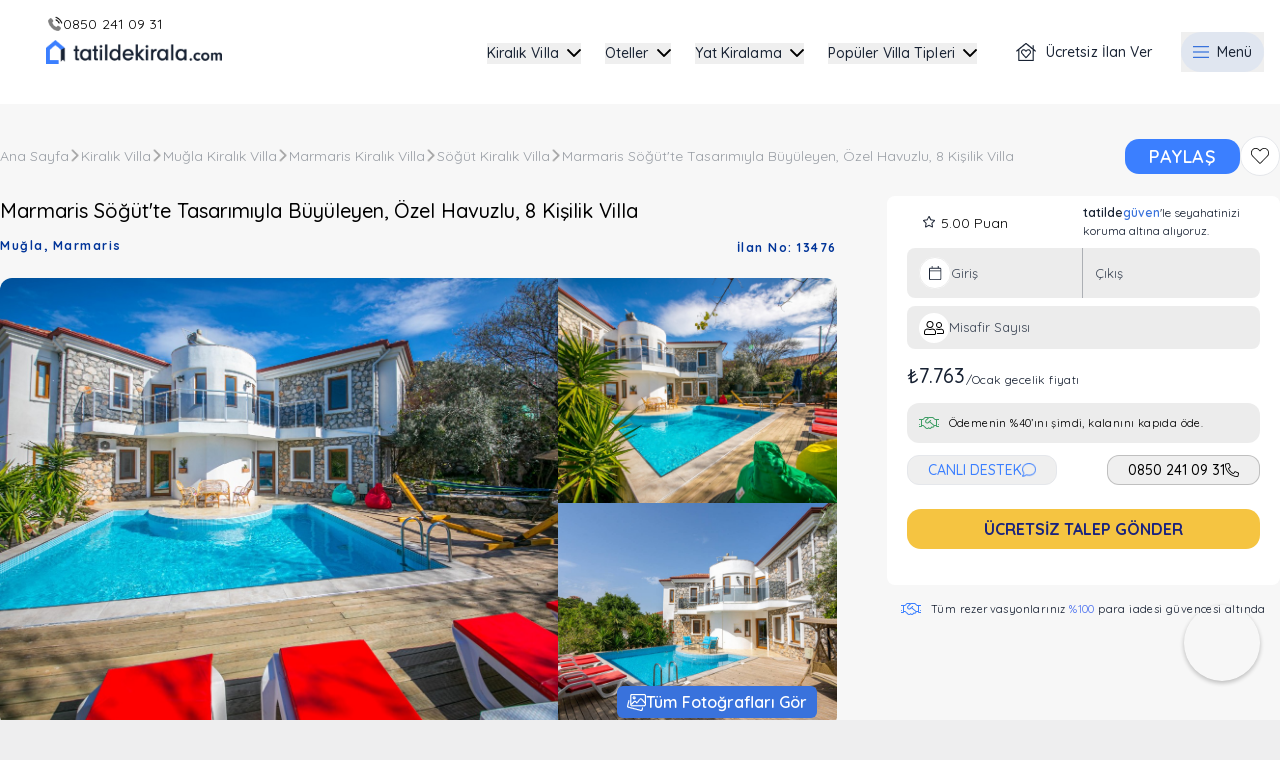

--- FILE ---
content_type: text/html; charset=utf-8
request_url: https://www.tatildekirala.com/kiralik-villa/marmaris-sogutte-tasarimiyla-buyuleyen-ozel-havuzlu-8-kisilik-villa-13476
body_size: 22769
content:
<!DOCTYPE html><html class="__className_572227" lang="tr"><head><meta charSet="utf-8"/><meta content="width=device-width, initial-scale=1, maximum-scale=5" name="viewport" class="jsx-3762654232"/><meta name="referrer" content="origin" class="jsx-3762654232"/><link href="https://assets.tatildekirala.com/site-content/images/favicon.webp" rel="shortcut icon" class="jsx-3762654232"/><title>Marmaris Söğüt&#x27;te Tasarımıyla Büyüleyen, Özel Havuzlu, 8 Kişilik Villa - İlan No: 13476</title><meta name="robots" content="index,follow"/><meta name="description" content="Marmaris Söğüt&#x27;te Tasarımıyla Büyüleyen, Özel Havuzlu, 8 Kişilik Villa ile villa tatilini TatildeKirala güvencesi ve avantajları ile hemen planla!"/><meta property="og:title" content="Marmaris Söğüt&#x27;te Tasarımıyla Büyüleyen, Özel Havuzlu, 8 Kişilik Villa"/><meta property="og:description" content="Marmaris Söğüt&#x27;te Tasarımıyla Büyüleyen, Özel Havuzlu, 8 Kişilik Villa ile villa tatilini TatildeKirala güvencesi ve avantajları ile hemen planla!"/><meta property="og:url" content="https://www.tatildekirala.com/kiralik-villa/marmaris-sogutte-tasarimiyla-buyuleyen-ozel-havuzlu-8-kisilik-villa-13476"/><meta property="og:type" content="website"/><meta property="og:image" content="https://assets.tatildekirala.com/38934c38ad140f833ee08fdd3bf3061acda93a8cbadcff5c0c3c80707ef3afec2f4b5e15f09297f23520ec0ab78f0b327b149237af52480890f13feb2dd66a88.jpeg"/><meta property="og:site_name" content="Villa Kiralama , Kiralık Yazlık , Kiralık Yat | TatildeKirala"/><link rel="canonical" href="https://www.tatildekirala.com/kiralik-villa/marmaris-sogutte-tasarimiyla-buyuleyen-ozel-havuzlu-8-kisilik-villa-13476"/><script type="application/ld+json">{"@context":"https://schema.org","@type":"BreadcrumbList","itemListElement":[{"@type":"ListItem","position":1,"item":"https://www.tatildekirala.com/","name":"Ana Sayfa"},{"@type":"ListItem","position":2,"item":"https://www.tatildekirala.com/kiralik-villa","name":"Kiralık Villa"},{"@type":"ListItem","position":3,"item":"https://www.tatildekirala.com/mugla-kiralik-villa","name":"Muğla Kiralık Villa"},{"@type":"ListItem","position":4,"item":"https://www.tatildekirala.com/marmaris-kiralik-villa","name":"Marmaris Kiralık Villa"},{"@type":"ListItem","position":5,"item":"https://www.tatildekirala.com/marmaris-kiralik-villa/sogut","name":"Söğüt Kiralık Villa"},{"@type":"ListItem","position":6,"name":"Marmaris Söğüt&apos;te Tasarımıyla Büyüleyen, Özel Havuzlu, 8 Kişilik Villa"}]}</script><link rel="preload" href="https://assets.tatildekirala.com/38934c38ad140f833ee08fdd3bf3061acda93a8cbadcff5c0c3c80707ef3afec2f4b5e15f09297f23520ec0ab78f0b327b149237af52480890f13feb2dd66a88.jpeg" as="image" fetchpriority="high"/><meta name="next-head-count" content="16"/><link rel="preconnect" href="https://assets.tatildekirala.com" crossorigin=""/><link rel="preconnect" href="https://www.googletagmanager.com"/><link rel="preconnect" href="https://www.google-analytics.com"/><link rel="dns-prefetch" href="https://connect.facebook.net"/><link rel="dns-prefetch" href="https://www.facebook.com"/><link rel="dns-prefetch" href="https://googleads.g.doubleclick.net"/><link rel="dns-prefetch" href="https://stats.g.doubleclick.net"/><link rel="preload" href="/_next/static/media/a74fb1607b845cb0-s.p.woff2" as="font" type="font/woff2" crossorigin="anonymous" data-next-font="size-adjust"/><script id="bfcache-fix" data-nscript="beforeInteractive">
            (function() {
              const org = window.addEventListener;
              window.addEventListener = function(t, l, o) {
                if (t === 'unload') return;
                return org.call(this, t, l, o);
              };
            })();
          </script><link rel="preload" href="/_next/static/css/24ba314b0fbd8eb6.css" as="style"/><link rel="stylesheet" href="/_next/static/css/24ba314b0fbd8eb6.css" data-n-g=""/><noscript data-n-css=""></noscript><script defer="" nomodule="" src="/_next/static/chunks/polyfills-42372ed130431b0a.js"></script><script defer="" src="/_next/static/chunks/1218.b2bd3f8531b55a9a.js"></script><script defer="" src="/_next/static/chunks/6270.aefbc50c4577f90e.js"></script><script defer="" src="/_next/static/chunks/2987.9f4be3acbc5e47a0.js"></script><script defer="" src="/_next/static/chunks/1259.ac1e879dd1340560.js"></script><script defer="" src="/_next/static/chunks/5690.d3ce3c311049b41e.js"></script><script defer="" src="/_next/static/chunks/1664-9b8ca4ecc35d08d1.js"></script><script defer="" src="/_next/static/chunks/8186.ca1434e4b40ef4db.js"></script><script defer="" src="/_next/static/chunks/5675-eb3e7e218eb435bf.js"></script><script defer="" src="/_next/static/chunks/5538.5650816917ccb1b4.js"></script><script defer="" src="/_next/static/chunks/4763.6a20573d8e0ded0f.js"></script><script defer="" src="/_next/static/chunks/9893.24b22265d737e04c.js"></script><script defer="" src="/_next/static/chunks/6069.576f1816873621dd.js"></script><script defer="" src="/_next/static/chunks/5.4ef86e932dcb996e.js"></script><script defer="" src="/_next/static/chunks/3633.cc0c8cb1d5d8c517.js"></script><script defer="" src="/_next/static/chunks/1595.0afbc7e73d5a4556.js"></script><script defer="" src="/_next/static/chunks/3420.dd48cdc0ae854a83.js"></script><script defer="" src="/_next/static/chunks/4520.e3db7724ec28a2eb.js"></script><script defer="" src="/_next/static/chunks/698.df3ef1d5785d55c7.js"></script><script defer="" src="/_next/static/chunks/744.717bcbe797f4e88e.js"></script><script defer="" src="/_next/static/chunks/3325.c23f8b5aa6d1282d.js"></script><script defer="" src="/_next/static/chunks/4242.0a6e7b30b672e3ba.js"></script><script defer="" src="/_next/static/chunks/9634.cef29657d50423cb.js"></script><script defer="" src="/_next/static/chunks/418.3416d77acadef755.js"></script><script defer="" src="/_next/static/chunks/857.206f6ee7018f78b0.js"></script><script defer="" src="/_next/static/chunks/5363.962b04f9b0c335df.js"></script><script defer="" src="/_next/static/chunks/7541.354959b0c70f42cf.js"></script><script defer="" src="/_next/static/chunks/8599.2936c393d89f3b11.js"></script><script defer="" src="/_next/static/chunks/2287.b9852952fadd5e15.js"></script><script src="/_next/static/chunks/webpack-b78ad312e19896e6.js" defer=""></script><script src="/_next/static/chunks/framework-945b357d4a851f4b.js" defer=""></script><script src="/_next/static/chunks/main-d396c6799f633122.js" defer=""></script><script src="/_next/static/chunks/pages/_app-198c4355bd177c05.js" defer=""></script><script src="/_next/static/chunks/4836-b25c70bcac96bb9d.js" defer=""></script><script src="/_next/static/chunks/2962-9f17947eeaf19947.js" defer=""></script><script src="/_next/static/chunks/1876-a3e3be66d40781dc.js" defer=""></script><script src="/_next/static/chunks/6752-bc80f554972410b5.js" defer=""></script><script src="/_next/static/chunks/pages/kiralik-villa/%5B...slug%5D-2e68856d412d7df9.js" defer=""></script><script src="/_next/static/vKVRRM3RwOzWYxgfMTtG3/_buildManifest.js" defer=""></script><script src="/_next/static/vKVRRM3RwOzWYxgfMTtG3/_ssgManifest.js" defer=""></script><style id="__jsx-3762654232">:root{--font-quicksand:'__Quicksand_572227', '__Quicksand_Fallback_572227'}</style></head><body><noscript><iframe src="https://www.googletagmanager.com/ns.html?id=GTM-T5X7WLC"
                height="0" width="0" style="display:none;visibility:hidden"></iframe></noscript><div id="__next"><div class="shadow-md"><nav class="navbar container mx-auto relative z-[100] max-w-full"><div class="grid px-4 grid-cols-3 lg:grid-cols-8 gap-6 pt-8 items-center bg-white pb-8"><div class="col-span-8 md:col-span-2"><div class="flex items-center relative "><div class="mx-auto lg:mx-auto xl:mr-0 xl:ml-[30px] inline-block relative"><div class="absolute -top-[30px]  text-black  font-medium text-[12px] flex items-center gap-x-2 rounded-[50px] h-[28px] tracking-[.1px]"><img src="/images/temp/black-phone-calling.png" class="object-contain inline-block" alt="bizi arayın ikonu" height="17" width="17"/><p class="font-normal text-sm">0850 241 09 31</p></div><a aria-label="Tatilde Kirala" href="/"><img src="https://assets.tatildekirala.com/site-content/webp-icons/logo/tk-black.webp" alt="Tatildekirala" height="24" width="176" class="w-[135px] lg:w-[176px]"/></a></div></div></div><div class="hidden md:grid col-span-8 lg:col-span-6 pl-8 lg:pl-0"><div class="desktop-right-menu flex justify-end"><div class="menu-items flex items-center mr-6"><div class="menu-item relative inline-block"><button class="menu-item-button inline-block text-[14px] font-medium text-[#182233] tracking-[.1px]"><a class="menu-item-button-link flex items-center" href="/kiralik-villa">Kiralık Villa<div class="w-[14px] h-[9px] ml-[8px]"><img alt="arrows" loading="lazy" width="14" height="8" decoding="async" data-nimg="1" class="" style="color:transparent" src="https://assets.tatildekirala.com/site-content/webp-icons/arrow-down-black.webp"/></div></a></button><div class="menu-item-content hidden w-[554px] pb-0 rounded-xl pt-3 absolute bg-white left-1/2 -translate-x-[50%] top-8 flex-col shadow"><div class="absolute rotate-45 -top-[4px] left-1/2 bg-white w-[12px] h-[12px] rounded-[2px]"></div><p class="text-[#182233] text-[14px] font-bold ml-6 mb-4 tracking-[.1px]">Popüler Villa Kiralama Bölgeleri</p><ul class="grid grid-cols-2 pr-4 pl-6 rounded-t-xl"><li><a class="menu-item-link text-[#182233] text-[12px] font-normal leading-[28px] tracking-[.4px] hover:text-blue-600" href="/antalya-kiralik-villa">Antalya Kiralık Villa</a></li><li><a class="menu-item-link text-[#182233] text-[12px] font-normal leading-[28px] tracking-[.4px] hover:text-blue-600" href="/mugla-kiralik-villa">Muğla Kiralık Villa</a></li><li><a class="menu-item-link text-[#182233] text-[12px] font-normal leading-[28px] tracking-[.4px] hover:text-blue-600" href="/kas-kiralik-villa">Kaş Kiralık Villa</a></li><li><a class="menu-item-link text-[#182233] text-[12px] font-normal leading-[28px] tracking-[.4px] hover:text-blue-600" href="/bodrum-kiralik-villa">Bodrum Kiralık Villa</a></li><li><a class="menu-item-link text-[#182233] text-[12px] font-normal leading-[28px] tracking-[.4px] hover:text-blue-600" href="/kas-kiralik-villa/kalkan">Kalkan Kiralık Villa</a></li><li><a class="menu-item-link text-[#182233] text-[12px] font-normal leading-[28px] tracking-[.4px] hover:text-blue-600" href="/fethiye-kiralik-villa">Fethiye Kiralık Villa</a></li><li><a class="menu-item-link text-[#182233] text-[12px] font-normal leading-[28px] tracking-[.4px] hover:text-blue-600" href="/kas-kiralik-villa/cukurbag">Çukurbağ Kiralık Villa</a></li><li><a class="menu-item-link text-[#182233] text-[12px] font-normal leading-[28px] tracking-[.4px] hover:text-blue-600" href="/fethiye-kiralik-villa/oludeniz">Ölüdeniz Kiralık Villa</a></li><li><a class="menu-item-link text-[#182233] text-[12px] font-normal leading-[28px] tracking-[.4px] hover:text-blue-600" href="/kas-kiralik-villa/islamlar">İslamlar Kiralık Villa</a></li><li><a class="menu-item-link text-[#182233] text-[12px] font-normal leading-[28px] tracking-[.4px] hover:text-blue-600" href="/fethiye-kiralik-villa/kayakoy">Kayaköy Kiralık Villa</a></li><li><a class="menu-item-link text-[#182233] text-[12px] font-normal leading-[28px] tracking-[.4px] hover:text-blue-600" href="/kas-kiralik-villa/uzumlu">Üzümlü Kiralık Villa</a></li><li><a class="menu-item-link text-[#182233] text-[12px] font-normal leading-[28px] tracking-[.4px] hover:text-blue-600" href="/ortaca-kiralik-villa/dalyan">Dalyan Kiralık Villa</a></li><li><a class="menu-item-link text-[#182233] text-[12px] font-normal leading-[28px] tracking-[.4px] hover:text-blue-600" href="/alanya-kiralik-villa">Alanya Kiralık Villa</a></li><li><a class="menu-item-link text-[#182233] text-[12px] font-normal leading-[28px] tracking-[.4px] hover:text-blue-600" href="/ula-kiralik-villa/gokova">Gökova Kiralık Villa</a></li><li><a class="menu-item-link text-[#182233] text-[12px] font-normal leading-[28px] tracking-[.4px] hover:text-blue-600" href="/serik-kiralik-villa/belek">Belek Kiralık Villa</a></li><li><a class="menu-item-link text-[#182233] text-[12px] font-normal leading-[28px] tracking-[.4px] hover:text-blue-600" href="/datca-kiralik-villa">Datça Kiralık Villa</a></li><li><a class="menu-item-link text-[#182233] text-[12px] font-normal leading-[28px] tracking-[.4px] hover:text-blue-600" href="/mersin-kiralik-villa">Mersin Kiralık Villa</a></li><li><a class="menu-item-link text-[#182233] text-[12px] font-normal leading-[28px] tracking-[.4px] hover:text-blue-600" href="/bungalov-evleri">Bungalov Evleri</a></li><li><a class="menu-item-link text-[#182233] text-[12px] font-normal leading-[28px] tracking-[.4px] hover:text-blue-600" href="/sapanca-bungalov">Sapanca Bungalov Evleri</a></li></ul><div class="grid grid-cols-2 bg-gray-50 mt-6 pt-6 pb-3 pr-4 pl-6 rounded-b-xl"><div><p class="menu-item-link-title text-[#182233] text-[14px] font-bold mb-4 tracking-[.1px]">Diğer Bölgeler</p><ul><li><a class="menu-item-link text-[#182233] text-[12px] font-normal leading-[28px] tracking-[.4px] hover:text-blue-600" href="/didim-kiralik-villa">Didim Kiralık Villa</a></li><li><a class="menu-item-link text-[#182233] text-[12px] font-normal leading-[28px] tracking-[.4px] hover:text-blue-600" href="/kusadasi-kiralik-villa">Kuşadası Kiralık Villa</a></li><li><a class="menu-item-link text-[#182233] text-[12px] font-normal leading-[28px] tracking-[.4px] hover:text-blue-600" href="/ayvalik-kiralik-villa">Ayvalık Kiralık Villa</a></li><li><a class="menu-item-link text-[#182233] text-[12px] font-normal leading-[28px] tracking-[.4px] hover:text-blue-600" href="/izmir-kiralik-villa">İzmir Kiralık Villa</a></li><li><a class="menu-item-link text-[#182233] text-[12px] font-normal leading-[28px] tracking-[.4px] hover:text-blue-600" href="/cesme-kiralik-villa">Çeşme Kiralık Villa</a></li><li><a class="menu-item-link text-[#182233] text-[12px] font-normal leading-[28px] tracking-[.4px] hover:text-blue-600" href="/cesme-kiralik-villa/alacati">Alaçatı Kiralık Villa</a></li><li><a class="menu-item-link text-[#182233] text-[12px] font-normal leading-[28px] tracking-[.4px] hover:text-blue-600" href="/istanbul-kiralik-villa">İstanbul Kiralık Villa</a></li><li><a class="menu-item-link text-[#182233] text-[12px] font-normal leading-[28px] tracking-[.4px] hover:text-blue-600" href="/sapanca-kiralik-villa">Sapanca Kiralık Villa</a></li><li><a class="menu-item-link text-[#182233] text-[12px] font-normal leading-[28px] tracking-[.4px] hover:text-blue-600" href="/kas-kiralik-villa/patara">Patara Kiralık Villa</a></li></ul></div><div><p class="menu-item-link-title text-[#182233] text-[14px] font-bold mb-4 tracking-[.1px]">Kategoriler</p><ul><li><a class="menu-item-link text-[#182233] text-[12px] font-normal leading-[28px] tracking-[.4px] hover:text-blue-600" href="/kiralik-muhafazakar-villa">Kiralık Muhafazakar Villa</a></li><li><a class="menu-item-link text-[#182233] text-[12px] font-normal leading-[28px] tracking-[.4px] hover:text-blue-600" href="/kiralik-balayi-villalari">Kiralık Balayı Villaları</a></li><li><a class="menu-item-link text-[#182233] text-[12px] font-normal leading-[28px] tracking-[.4px] hover:text-blue-600" href="/kiralik-villa?evkonsepti=luks-tatil-villalari">Lüks Tatil Villaları</a></li><li><a class="menu-item-link text-[#182233] text-[12px] font-normal leading-[28px] tracking-[.4px] hover:text-blue-600" href="/kiralik-villa?evkonsepti=deniz-manzarali-villa-ve-evler">Deniz Manzaralı Villalar</a></li><li><a class="menu-item-link text-[#182233] text-[12px] font-normal leading-[28px] tracking-[.4px] hover:text-blue-600" href="/kiralik-villa?kurallar=evcil-hayvanlara-uygun">Evcil Hayvan Kabul Eden Villalar</a></li><li><a class="menu-item-link text-[#182233] text-[12px] font-normal leading-[28px] tracking-[.4px] hover:text-blue-600" href="/gunluk-kiralik-ev">Günlük Kiralık Ev</a></li><li><a class="menu-item-link text-[#182233] text-[12px] font-normal leading-[28px] tracking-[.4px] hover:text-blue-600" href="/istanbul-kiralik-villa">İstanbul Günlük Kiralık Ev</a></li><li><a class="menu-item-link text-[#182233] text-[12px] font-normal leading-[28px] tracking-[.4px] hover:text-blue-600" href="/izmir-kiralik-villa">İzmir Günlük Kiralık Ev</a></li><li><a class="menu-item-link text-[#182233] text-[12px] font-normal leading-[28px] tracking-[.4px] hover:text-blue-600" href="/kiralik-yazlik">Kiralık Yazlık</a></li><li><a class="menu-item-link text-[#182233] text-[12px] font-normal leading-[28px] tracking-[.4px] hover:text-blue-600" href="/kusadasi-kiralik-yazlik">Kuşadası Kiralık Yazlık Fırsatları</a></li><li><a class="menu-item-link text-[#182233] text-[12px] font-normal leading-[28px] tracking-[.4px] hover:text-blue-600" href="/bodrum-kiralik-villa">Bodrum Kiralık Yazlık Fırsatları</a></li><li><a class="menu-item-link text-[#182233] text-[12px] font-normal leading-[28px] tracking-[.4px] hover:text-blue-600" href="/yilbasi-tatili-villa-kiralama">Yılbaşı Tatili Villa Kiralama</a></li><li><a class="menu-item-link text-[#182233] text-[12px] font-normal leading-[28px] tracking-[.4px] hover:text-blue-600" href="/2026-tatilleri">2026 Resmi Tatiller</a></li></ul></div></div></div></div></div><div class="menu-items flex items-center mr-6"><div class="menu-item relative inline-block"><button class="menu-item-button inline-block text-[14px] font-medium text-[#182233] tracking-[.1px]"><div class="menu-item-button flex items-center">Oteller<div class="w-[14px] h-[9px] ml-[8px]"><img alt="arrows" loading="lazy" width="14" height="8" decoding="async" data-nimg="1" class="" style="color:transparent" src="https://assets.tatildekirala.com/site-content/webp-icons/arrow-down-black.webp"/></div></div></button><div class="menu-item-content hidden min-w-56 pb-3 rounded-xl pt-3 absolute bg-white left-1/2 -translate-x-[50%] top-8 flex-col shadow"><div class="absolute rotate-45 -top-[4px] left-1/2 bg-white w-[12px] h-[12px] rounded-[2px]"></div><ul><li><a class="menu-item-link text-[#182233] text-[12px] font-normal leading-[28px] tracking-[.4px] bg-transparent hover:text-blue-600 px-3" href="/aquaparkli-oteller">Aquaparklı Oteller</a></li><li><a class="menu-item-link text-[#182233] text-[12px] font-normal leading-[28px] tracking-[.4px] bg-transparent hover:text-blue-600 px-3" href="/5-yildizli-oteller">5 Yıldızlı Oteller</a></li><li><a class="menu-item-link text-[#182233] text-[12px] font-normal leading-[28px] tracking-[.4px] bg-transparent hover:text-blue-600 px-3" href="/termal-oteller">Termal Oteller</a></li></ul></div></div></div><div class="menu-items flex items-center mr-6"><div class="menu-item relative inline-block"><button class="menu-item-button inline-block text-[14px] font-medium text-[#182233] tracking-[.1px]"><div class="menu-item-button flex items-center">Yat Kiralama<div class="w-[14px] h-[9px] ml-[8px]"><img alt="arrows" loading="lazy" width="14" height="8" decoding="async" data-nimg="1" class="" style="color:transparent" src="https://assets.tatildekirala.com/site-content/webp-icons/arrow-down-black.webp"/></div></div></button><div class="menu-item-content hidden min-w-56 pb-3 rounded-xl pt-3 absolute bg-white left-1/2 -translate-x-[50%] top-8 flex-col shadow"><div class="absolute rotate-45 -top-[4px] left-1/2 bg-white w-[12px] h-[12px] rounded-[2px]"></div><ul><li><a class="menu-item-link text-[#182233] text-[12px] font-normal leading-[28px] tracking-[.4px] bg-transparent hover:text-blue-600 px-3" href="/yat-kiralama">Yat Kiralama</a></li><li><a class="menu-item-link text-[#182233] text-[12px] font-normal leading-[28px] tracking-[.4px] bg-transparent hover:text-blue-600 px-3" href="/yat-kiralama/mugla/bodrum">Bodrum Yat Kiralama</a></li><li><a class="menu-item-link text-[#182233] text-[12px] font-normal leading-[28px] tracking-[.4px] bg-transparent hover:text-blue-600 px-3" href="/yat-kiralama/mugla">Muğla Yat Kiralama</a></li><li><a class="menu-item-link text-[#182233] text-[12px] font-normal leading-[28px] tracking-[.4px] bg-transparent hover:text-blue-600 px-3" href="/yat-kiralama/mugla/fethiye">Fethiye Yat Kiralama</a></li></ul></div></div></div><div class="menu-items flex items-center mr-6"><div class="menu-item relative inline-block"><button class="menu-item-button inline-block text-[14px] font-medium text-[#182233] tracking-[.1px]"><div class="menu-item-button flex items-center">Popüler Villa Tipleri<div class="w-[14px] h-[9px] ml-[8px]"><img alt="arrows" loading="lazy" width="14" height="8" decoding="async" data-nimg="1" class="" style="color:transparent" src="https://assets.tatildekirala.com/site-content/webp-icons/arrow-down-black.webp"/></div></div></button><div class="menu-item-content hidden min-w-56 pb-3 rounded-xl pt-3 absolute bg-white left-1/2 -translate-x-[50%] top-8 flex-col shadow"><div class="absolute rotate-45 -top-[4px] left-1/2 bg-white w-[12px] h-[12px] rounded-[2px]"></div><ul><li><a class="menu-item-link text-[#182233] text-[12px] font-normal leading-[28px] tracking-[.4px] bg-transparent hover:text-blue-600 px-3" href="/kiralik-muhafazakar-villa">Muhafazakar Villa</a></li><li><a class="menu-item-link text-[#182233] text-[12px] font-normal leading-[28px] tracking-[.4px] bg-transparent hover:text-blue-600 px-3" href="/kiralik-balayi-villalari">Balayı Villaları</a></li><li><a class="menu-item-link text-[#182233] text-[12px] font-normal leading-[28px] tracking-[.4px] bg-transparent hover:text-blue-600 px-3" href="/kiralik-havuzlu-villa">Kiralık Havuzlu Villalar</a></li><li><a class="menu-item-link text-[#182233] text-[12px] font-normal leading-[28px] tracking-[.4px] bg-transparent hover:text-blue-600 px-3" href="/denize-sifir-kiralik-villa">Denize Sıfır Kiralık Villalar</a></li><li><a class="menu-item-link text-[#182233] text-[12px] font-normal leading-[28px] tracking-[.4px] bg-transparent hover:text-blue-600 px-3" href="/bungalov-evleri">Bungalov Evleri</a></li></ul></div></div></div><div class="desktop-right-menu-buttons grid gap-[15px] grid-flow-col"><div><button class="create-advert bg-[rgba(255,255,255,.08)] text-[#182233] font-medium text-[14px] flex items-center justify-center rounded-[50px] h-[40px] px-[13px] tracking-[.1px]"><div class="flex mr-2 h-[24px] w-[24px] items-center justify-center"><img alt="Ücretsiz İlan Ver" loading="lazy" width="20" height="18" decoding="async" data-nimg="1" style="color:transparent" src="https://assets.tatildekirala.com/site-content/webp-icons/new-advert-black.webp"/></div>Ücretsiz İlan Ver</button></div><div><div class="guest-dropdown-menu relative inline-block"><button class="inline-block text-[14px] font-medium text-[#182233] tracking-[.1px]"><div class="flex items-center bg-[rgba(59,127,255,0.08)] rounded-[50px] py-1.5 pr-3 pl-3"><div class="w-[16px] h-[12px]"><img src="https://assets.tatildekirala.com/site-content/webp-icons/hamburger-blue.webp" alt="hamburger menü simgesi" height="12" width="16"/></div><div class="flex items-center h-[28px] ml-2">Menü</div></div></button><div class="hidden z-10 w-[230px] rounded-xl pt-3 absolute bg-white right-0 top-12 flex-col"><div class="absolute bg-white w-[12px] h-[12px] rounded-[2px] rotate-45 -top-[4px] left-[83%]"></div><div class="rounded-xl overflow-hidden"><div class="flex flex-col gap-2"><button class="flex items-center text-center font-bold text-[14px] tracking-[.1px] h-[40px] text-[#182233] px-[13px]"><div class="w-[20px] h-[20px] mr-[8px]"><img alt="Sign" loading="lazy" width="20" height="20" decoding="async" data-nimg="1" style="color:transparent" src="https://assets.tatildekirala.com/site-content/webp-icons/login-blue.webp"/></div>Giriş yap veya Kaydol</button><a class="flex items-center tracking-[.1px] font-bold text-[14px] h-[40px] text-[#182233] px-[13px]" href="/hakkimizda#iletisim"><div class="w-[20px] h-[20px] mr-[8px]"><img alt="Phone" loading="lazy" width="18" height="18" decoding="async" data-nimg="1" style="color:transparent" src="https://assets.tatildekirala.com/site-content/webp-icons/phone-blue.webp"/></div>İletişim</a></div><hr class="opacity-[.08] border-[#182233]"/></div></div></div></div></div></div></div></div></nav></div><div class="wis-countdown-1 w-full shadow-md fixed top-0 left-0 z-[999] bg-white flex px-4 h-[65px] items-center gap-2 lg:hidden"><div class="mobile-menu flex lg:hidden items-center"><img src="https://assets.tatildekirala.com/site-content/webp-icons/hamburger-black.webp" alt="Menü simgesi" height="20" width="20"/></div><div class="inset-0 flex-col fixed bg-[#eee] z-[100] overflow-y-auto hidden"><div class="overflow-y-scroll flex-1"><ul><li class="mobile-menu-item border-b border-[#DDDEE0] capitalize font-bold text-[14px] gap-2 p-5"><div class="flex w-full gap-2 items-center flex-row"><span class="flex-1">Popüler Villa Kiralama Bölgeleri</span><div class="-rotate-90"><img alt="arrows" loading="lazy" width="14" height="8" decoding="async" data-nimg="1" style="color:transparent" src="https://assets.tatildekirala.com/site-content/webp-icons/arrow-down-black.webp"/></div></div><div class="overflow-hidden h-0"><a class="mobile-menu-item-link text-[#6d6d6d] capitalize font-bold text-[14px] flex mt-5 px-5" href="/antalya-kiralik-villa">Antalya Kiralık Villa<div class="-rotate-90 ml-auto"><img alt="arrows" loading="lazy" width="14" height="8" decoding="async" data-nimg="1" style="color:transparent" src="https://assets.tatildekirala.com/site-content/webp-icons/arrow-down-black.webp"/></div></a><a class="mobile-menu-item-link text-[#6d6d6d] capitalize font-bold text-[14px] flex mt-5 px-5" href="/mugla-kiralik-villa">Muğla Kiralık Villa<div class="-rotate-90 ml-auto"><img alt="arrows" loading="lazy" width="14" height="8" decoding="async" data-nimg="1" style="color:transparent" src="https://assets.tatildekirala.com/site-content/webp-icons/arrow-down-black.webp"/></div></a><a class="mobile-menu-item-link text-[#6d6d6d] capitalize font-bold text-[14px] flex mt-5 px-5" href="/kas-kiralik-villa">Kaş Kiralık Villa<div class="-rotate-90 ml-auto"><img alt="arrows" loading="lazy" width="14" height="8" decoding="async" data-nimg="1" style="color:transparent" src="https://assets.tatildekirala.com/site-content/webp-icons/arrow-down-black.webp"/></div></a><a class="mobile-menu-item-link text-[#6d6d6d] capitalize font-bold text-[14px] flex mt-5 px-5" href="/bodrum-kiralik-villa">Bodrum Kiralık Villa<div class="-rotate-90 ml-auto"><img alt="arrows" loading="lazy" width="14" height="8" decoding="async" data-nimg="1" style="color:transparent" src="https://assets.tatildekirala.com/site-content/webp-icons/arrow-down-black.webp"/></div></a><a class="mobile-menu-item-link text-[#6d6d6d] capitalize font-bold text-[14px] flex mt-5 px-5" href="/kas-kiralik-villa/kalkan">Kalkan Kiralık Villa<div class="-rotate-90 ml-auto"><img alt="arrows" loading="lazy" width="14" height="8" decoding="async" data-nimg="1" style="color:transparent" src="https://assets.tatildekirala.com/site-content/webp-icons/arrow-down-black.webp"/></div></a><a class="mobile-menu-item-link text-[#6d6d6d] capitalize font-bold text-[14px] flex mt-5 px-5" href="/fethiye-kiralik-villa">Fethiye Kiralık Villa<div class="-rotate-90 ml-auto"><img alt="arrows" loading="lazy" width="14" height="8" decoding="async" data-nimg="1" style="color:transparent" src="https://assets.tatildekirala.com/site-content/webp-icons/arrow-down-black.webp"/></div></a><a class="mobile-menu-item-link text-[#6d6d6d] capitalize font-bold text-[14px] flex mt-5 px-5" href="/kas-kiralik-villa/cukurbag">Çukurbağ Kiralık Villa<div class="-rotate-90 ml-auto"><img alt="arrows" loading="lazy" width="14" height="8" decoding="async" data-nimg="1" style="color:transparent" src="https://assets.tatildekirala.com/site-content/webp-icons/arrow-down-black.webp"/></div></a><a class="mobile-menu-item-link text-[#6d6d6d] capitalize font-bold text-[14px] flex mt-5 px-5" href="/fethiye-kiralik-villa/oludeniz">Ölüdeniz Kiralık Villa<div class="-rotate-90 ml-auto"><img alt="arrows" loading="lazy" width="14" height="8" decoding="async" data-nimg="1" style="color:transparent" src="https://assets.tatildekirala.com/site-content/webp-icons/arrow-down-black.webp"/></div></a><a class="mobile-menu-item-link text-[#6d6d6d] capitalize font-bold text-[14px] flex mt-5 px-5" href="/kas-kiralik-villa/islamlar">İslamlar Kiralık Villa<div class="-rotate-90 ml-auto"><img alt="arrows" loading="lazy" width="14" height="8" decoding="async" data-nimg="1" style="color:transparent" src="https://assets.tatildekirala.com/site-content/webp-icons/arrow-down-black.webp"/></div></a><a class="mobile-menu-item-link text-[#6d6d6d] capitalize font-bold text-[14px] flex mt-5 px-5" href="/fethiye-kiralik-villa/kayakoy">Kayaköy Kiralık Villa<div class="-rotate-90 ml-auto"><img alt="arrows" loading="lazy" width="14" height="8" decoding="async" data-nimg="1" style="color:transparent" src="https://assets.tatildekirala.com/site-content/webp-icons/arrow-down-black.webp"/></div></a><a class="mobile-menu-item-link text-[#6d6d6d] capitalize font-bold text-[14px] flex mt-5 px-5" href="/kas-kiralik-villa/uzumlu">Üzümlü Kiralık Villa<div class="-rotate-90 ml-auto"><img alt="arrows" loading="lazy" width="14" height="8" decoding="async" data-nimg="1" style="color:transparent" src="https://assets.tatildekirala.com/site-content/webp-icons/arrow-down-black.webp"/></div></a><a class="mobile-menu-item-link text-[#6d6d6d] capitalize font-bold text-[14px] flex mt-5 px-5" href="/ortaca-kiralik-villa/dalyan">Dalyan Kiralık Villa<div class="-rotate-90 ml-auto"><img alt="arrows" loading="lazy" width="14" height="8" decoding="async" data-nimg="1" style="color:transparent" src="https://assets.tatildekirala.com/site-content/webp-icons/arrow-down-black.webp"/></div></a><a class="mobile-menu-item-link text-[#6d6d6d] capitalize font-bold text-[14px] flex mt-5 px-5" href="/alanya-kiralik-villa">Alanya Kiralık Villa<div class="-rotate-90 ml-auto"><img alt="arrows" loading="lazy" width="14" height="8" decoding="async" data-nimg="1" style="color:transparent" src="https://assets.tatildekirala.com/site-content/webp-icons/arrow-down-black.webp"/></div></a><a class="mobile-menu-item-link text-[#6d6d6d] capitalize font-bold text-[14px] flex mt-5 px-5" href="/ula-kiralik-villa/gokova">Gökova Kiralık Villa<div class="-rotate-90 ml-auto"><img alt="arrows" loading="lazy" width="14" height="8" decoding="async" data-nimg="1" style="color:transparent" src="https://assets.tatildekirala.com/site-content/webp-icons/arrow-down-black.webp"/></div></a><a class="mobile-menu-item-link text-[#6d6d6d] capitalize font-bold text-[14px] flex mt-5 px-5" href="/serik-kiralik-villa/belek">Belek Kiralık Villa<div class="-rotate-90 ml-auto"><img alt="arrows" loading="lazy" width="14" height="8" decoding="async" data-nimg="1" style="color:transparent" src="https://assets.tatildekirala.com/site-content/webp-icons/arrow-down-black.webp"/></div></a><a class="mobile-menu-item-link text-[#6d6d6d] capitalize font-bold text-[14px] flex mt-5 px-5" href="/datca-kiralik-villa">Datça Kiralık Villa<div class="-rotate-90 ml-auto"><img alt="arrows" loading="lazy" width="14" height="8" decoding="async" data-nimg="1" style="color:transparent" src="https://assets.tatildekirala.com/site-content/webp-icons/arrow-down-black.webp"/></div></a><a class="mobile-menu-item-link text-[#6d6d6d] capitalize font-bold text-[14px] flex mt-5 px-5" href="/mersin-kiralik-villa">Mersin Kiralık Villa<div class="-rotate-90 ml-auto"><img alt="arrows" loading="lazy" width="14" height="8" decoding="async" data-nimg="1" style="color:transparent" src="https://assets.tatildekirala.com/site-content/webp-icons/arrow-down-black.webp"/></div></a><a class="mobile-menu-item-link text-[#6d6d6d] capitalize font-bold text-[14px] flex mt-5 px-5" href="/bungalov-evleri">Bungalov Evleri<div class="-rotate-90 ml-auto"><img alt="arrows" loading="lazy" width="14" height="8" decoding="async" data-nimg="1" style="color:transparent" src="https://assets.tatildekirala.com/site-content/webp-icons/arrow-down-black.webp"/></div></a><a class="mobile-menu-item-link text-[#6d6d6d] capitalize font-bold text-[14px] flex mt-5 px-5" href="/sapanca-bungalov">Sapanca Bungalov Evleri<div class="-rotate-90 ml-auto"><img alt="arrows" loading="lazy" width="14" height="8" decoding="async" data-nimg="1" style="color:transparent" src="https://assets.tatildekirala.com/site-content/webp-icons/arrow-down-black.webp"/></div></a></div></li><li class="mobile-menu-item border-b border-[#DDDEE0] capitalize font-bold text-[14px] gap-2 p-5"><div class="flex w-full gap-2 items-center flex-row"><span class="flex-1">Diğer Bölgeler</span><div class="-rotate-90"><img alt="arrows" loading="lazy" width="14" height="8" decoding="async" data-nimg="1" style="color:transparent" src="https://assets.tatildekirala.com/site-content/webp-icons/arrow-down-black.webp"/></div></div><div class="overflow-hidden h-0"><a class="mobile-menu-item-link text-[#6d6d6d] capitalize font-bold text-[14px] flex mt-5 px-5" href="/didim-kiralik-villa">Didim Kiralık Villa<div class="-rotate-90 ml-auto"><img alt="arrows" loading="lazy" width="14" height="8" decoding="async" data-nimg="1" style="color:transparent" src="https://assets.tatildekirala.com/site-content/webp-icons/arrow-down-black.webp"/></div></a><a class="mobile-menu-item-link text-[#6d6d6d] capitalize font-bold text-[14px] flex mt-5 px-5" href="/kusadasi-kiralik-villa">Kuşadası Kiralık Villa<div class="-rotate-90 ml-auto"><img alt="arrows" loading="lazy" width="14" height="8" decoding="async" data-nimg="1" style="color:transparent" src="https://assets.tatildekirala.com/site-content/webp-icons/arrow-down-black.webp"/></div></a><a class="mobile-menu-item-link text-[#6d6d6d] capitalize font-bold text-[14px] flex mt-5 px-5" href="/ayvalik-kiralik-villa">Ayvalık Kiralık Villa<div class="-rotate-90 ml-auto"><img alt="arrows" loading="lazy" width="14" height="8" decoding="async" data-nimg="1" style="color:transparent" src="https://assets.tatildekirala.com/site-content/webp-icons/arrow-down-black.webp"/></div></a><a class="mobile-menu-item-link text-[#6d6d6d] capitalize font-bold text-[14px] flex mt-5 px-5" href="/izmir-kiralik-villa">İzmir Kiralık Villa<div class="-rotate-90 ml-auto"><img alt="arrows" loading="lazy" width="14" height="8" decoding="async" data-nimg="1" style="color:transparent" src="https://assets.tatildekirala.com/site-content/webp-icons/arrow-down-black.webp"/></div></a><a class="mobile-menu-item-link text-[#6d6d6d] capitalize font-bold text-[14px] flex mt-5 px-5" href="/cesme-kiralik-villa">Çeşme Kiralık Villa<div class="-rotate-90 ml-auto"><img alt="arrows" loading="lazy" width="14" height="8" decoding="async" data-nimg="1" style="color:transparent" src="https://assets.tatildekirala.com/site-content/webp-icons/arrow-down-black.webp"/></div></a><a class="mobile-menu-item-link text-[#6d6d6d] capitalize font-bold text-[14px] flex mt-5 px-5" href="/cesme-kiralik-villa/alacati">Alaçatı Kiralık Villa<div class="-rotate-90 ml-auto"><img alt="arrows" loading="lazy" width="14" height="8" decoding="async" data-nimg="1" style="color:transparent" src="https://assets.tatildekirala.com/site-content/webp-icons/arrow-down-black.webp"/></div></a><a class="mobile-menu-item-link text-[#6d6d6d] capitalize font-bold text-[14px] flex mt-5 px-5" href="/istanbul-kiralik-villa">İstanbul Kiralık Villa<div class="-rotate-90 ml-auto"><img alt="arrows" loading="lazy" width="14" height="8" decoding="async" data-nimg="1" style="color:transparent" src="https://assets.tatildekirala.com/site-content/webp-icons/arrow-down-black.webp"/></div></a><a class="mobile-menu-item-link text-[#6d6d6d] capitalize font-bold text-[14px] flex mt-5 px-5" href="/sapanca-kiralik-villa">Sapanca Kiralık Villa<div class="-rotate-90 ml-auto"><img alt="arrows" loading="lazy" width="14" height="8" decoding="async" data-nimg="1" style="color:transparent" src="https://assets.tatildekirala.com/site-content/webp-icons/arrow-down-black.webp"/></div></a><a class="mobile-menu-item-link text-[#6d6d6d] capitalize font-bold text-[14px] flex mt-5 px-5" href="/kas-kiralik-villa/patara">Patara Kiralık Villa<div class="-rotate-90 ml-auto"><img alt="arrows" loading="lazy" width="14" height="8" decoding="async" data-nimg="1" style="color:transparent" src="https://assets.tatildekirala.com/site-content/webp-icons/arrow-down-black.webp"/></div></a></div></li><li class="mobile-menu-item border-b border-[#DDDEE0] capitalize font-bold text-[14px] gap-2 p-5"><div class="flex w-full gap-2 items-center flex-row"><span class="flex-1">Kategoriler</span><div class="-rotate-90"><img alt="arrows" loading="lazy" width="14" height="8" decoding="async" data-nimg="1" style="color:transparent" src="https://assets.tatildekirala.com/site-content/webp-icons/arrow-down-black.webp"/></div></div><div class="overflow-hidden h-0"><a class="mobile-menu-item-link text-[#6d6d6d] capitalize font-bold text-[14px] flex mt-5 px-5" href="/kiralik-muhafazakar-villa">Kiralık Muhafazakar Villa<div class="-rotate-90 ml-auto"><img alt="arrows" loading="lazy" width="14" height="8" decoding="async" data-nimg="1" style="color:transparent" src="https://assets.tatildekirala.com/site-content/webp-icons/arrow-down-black.webp"/></div></a><a class="mobile-menu-item-link text-[#6d6d6d] capitalize font-bold text-[14px] flex mt-5 px-5" href="/kiralik-balayi-villalari">Kiralık Balayı Villaları<div class="-rotate-90 ml-auto"><img alt="arrows" loading="lazy" width="14" height="8" decoding="async" data-nimg="1" style="color:transparent" src="https://assets.tatildekirala.com/site-content/webp-icons/arrow-down-black.webp"/></div></a><a class="mobile-menu-item-link text-[#6d6d6d] capitalize font-bold text-[14px] flex mt-5 px-5" href="/kiralik-villa?evkonsepti=luks-tatil-villalari">Lüks Tatil Villaları<div class="-rotate-90 ml-auto"><img alt="arrows" loading="lazy" width="14" height="8" decoding="async" data-nimg="1" style="color:transparent" src="https://assets.tatildekirala.com/site-content/webp-icons/arrow-down-black.webp"/></div></a><a class="mobile-menu-item-link text-[#6d6d6d] capitalize font-bold text-[14px] flex mt-5 px-5" href="/kiralik-villa?evkonsepti=deniz-manzarali-villa-ve-evler">Deniz Manzaralı Villalar<div class="-rotate-90 ml-auto"><img alt="arrows" loading="lazy" width="14" height="8" decoding="async" data-nimg="1" style="color:transparent" src="https://assets.tatildekirala.com/site-content/webp-icons/arrow-down-black.webp"/></div></a><a class="mobile-menu-item-link text-[#6d6d6d] capitalize font-bold text-[14px] flex mt-5 px-5" href="/kiralik-villa?kurallar=evcil-hayvanlara-uygun">Evcil Hayvan Kabul Eden Villalar<div class="-rotate-90 ml-auto"><img alt="arrows" loading="lazy" width="14" height="8" decoding="async" data-nimg="1" style="color:transparent" src="https://assets.tatildekirala.com/site-content/webp-icons/arrow-down-black.webp"/></div></a><a class="mobile-menu-item-link text-[#6d6d6d] capitalize font-bold text-[14px] flex mt-5 px-5" href="/gunluk-kiralik-ev">Günlük Kiralık Ev<div class="-rotate-90 ml-auto"><img alt="arrows" loading="lazy" width="14" height="8" decoding="async" data-nimg="1" style="color:transparent" src="https://assets.tatildekirala.com/site-content/webp-icons/arrow-down-black.webp"/></div></a><a class="mobile-menu-item-link text-[#6d6d6d] capitalize font-bold text-[14px] flex mt-5 px-5" href="/istanbul-kiralik-villa">İstanbul Günlük Kiralık Ev<div class="-rotate-90 ml-auto"><img alt="arrows" loading="lazy" width="14" height="8" decoding="async" data-nimg="1" style="color:transparent" src="https://assets.tatildekirala.com/site-content/webp-icons/arrow-down-black.webp"/></div></a><a class="mobile-menu-item-link text-[#6d6d6d] capitalize font-bold text-[14px] flex mt-5 px-5" href="/izmir-kiralik-villa">İzmir Günlük Kiralık Ev<div class="-rotate-90 ml-auto"><img alt="arrows" loading="lazy" width="14" height="8" decoding="async" data-nimg="1" style="color:transparent" src="https://assets.tatildekirala.com/site-content/webp-icons/arrow-down-black.webp"/></div></a><a class="mobile-menu-item-link text-[#6d6d6d] capitalize font-bold text-[14px] flex mt-5 px-5" href="/kiralik-yazlik">Kiralık Yazlık<div class="-rotate-90 ml-auto"><img alt="arrows" loading="lazy" width="14" height="8" decoding="async" data-nimg="1" style="color:transparent" src="https://assets.tatildekirala.com/site-content/webp-icons/arrow-down-black.webp"/></div></a><a class="mobile-menu-item-link text-[#6d6d6d] capitalize font-bold text-[14px] flex mt-5 px-5" href="/kusadasi-kiralik-yazlik">Kuşadası Kiralık Yazlık Fırsatları<div class="-rotate-90 ml-auto"><img alt="arrows" loading="lazy" width="14" height="8" decoding="async" data-nimg="1" style="color:transparent" src="https://assets.tatildekirala.com/site-content/webp-icons/arrow-down-black.webp"/></div></a><a class="mobile-menu-item-link text-[#6d6d6d] capitalize font-bold text-[14px] flex mt-5 px-5" href="/bodrum-kiralik-villa">Bodrum Kiralık Yazlık Fırsatları<div class="-rotate-90 ml-auto"><img alt="arrows" loading="lazy" width="14" height="8" decoding="async" data-nimg="1" style="color:transparent" src="https://assets.tatildekirala.com/site-content/webp-icons/arrow-down-black.webp"/></div></a><a class="mobile-menu-item-link text-[#6d6d6d] capitalize font-bold text-[14px] flex mt-5 px-5" href="/yilbasi-tatili-villa-kiralama">Yılbaşı Tatili Villa Kiralama<div class="-rotate-90 ml-auto"><img alt="arrows" loading="lazy" width="14" height="8" decoding="async" data-nimg="1" style="color:transparent" src="https://assets.tatildekirala.com/site-content/webp-icons/arrow-down-black.webp"/></div></a><a class="mobile-menu-item-link text-[#6d6d6d] capitalize font-bold text-[14px] flex mt-5 px-5" href="/2026-tatilleri">2026 Resmi Tatiller<div class="-rotate-90 ml-auto"><img alt="arrows" loading="lazy" width="14" height="8" decoding="async" data-nimg="1" style="color:transparent" src="https://assets.tatildekirala.com/site-content/webp-icons/arrow-down-black.webp"/></div></a></div></li></ul><ul><li class="mobile-menu-item border-b border-[#DDDEE0] capitalize font-bold text-[14px] gap-2 p-5"><div class="flex w-full gap-2 items-center flex-row"><span class="flex-1">Oteller</span><div class="-rotate-90"><img alt="arrows" loading="lazy" width="14" height="8" decoding="async" data-nimg="1" style="color:transparent" src="https://assets.tatildekirala.com/site-content/webp-icons/arrow-down-black.webp"/></div></div><div class="overflow-hidden h-0"><a class="mobile-menu-item-link text-[#6d6d6d] capitalize font-bold text-[14px] flex mt-5 px-5" href="/aquaparkli-oteller">Aquaparklı Oteller<div class="-rotate-90 ml-auto"><img alt="arrows" loading="lazy" width="14" height="8" decoding="async" data-nimg="1" style="color:transparent" src="https://assets.tatildekirala.com/site-content/webp-icons/arrow-down-black.webp"/></div></a><a class="mobile-menu-item-link text-[#6d6d6d] capitalize font-bold text-[14px] flex mt-5 px-5" href="/5-yildizli-oteller">5 Yıldızlı Oteller<div class="-rotate-90 ml-auto"><img alt="arrows" loading="lazy" width="14" height="8" decoding="async" data-nimg="1" style="color:transparent" src="https://assets.tatildekirala.com/site-content/webp-icons/arrow-down-black.webp"/></div></a><a class="mobile-menu-item-link text-[#6d6d6d] capitalize font-bold text-[14px] flex mt-5 px-5" href="/termal-oteller">Termal Oteller<div class="-rotate-90 ml-auto"><img alt="arrows" loading="lazy" width="14" height="8" decoding="async" data-nimg="1" style="color:transparent" src="https://assets.tatildekirala.com/site-content/webp-icons/arrow-down-black.webp"/></div></a></div></li></ul><ul><li class="mobile-menu-item border-b border-[#DDDEE0] capitalize font-bold text-[14px] gap-2 p-5"><div class="flex w-full gap-2 items-center flex-row"><span class="flex-1">Yat Kiralama</span><div class="-rotate-90"><img alt="arrows" loading="lazy" width="14" height="8" decoding="async" data-nimg="1" style="color:transparent" src="https://assets.tatildekirala.com/site-content/webp-icons/arrow-down-black.webp"/></div></div><div class="overflow-hidden h-0"><a class="mobile-menu-item-link text-[#6d6d6d] capitalize font-bold text-[14px] flex mt-5 px-5" href="/yat-kiralama">Yat Kiralama<div class="-rotate-90 ml-auto"><img alt="arrows" loading="lazy" width="14" height="8" decoding="async" data-nimg="1" style="color:transparent" src="https://assets.tatildekirala.com/site-content/webp-icons/arrow-down-black.webp"/></div></a><a class="mobile-menu-item-link text-[#6d6d6d] capitalize font-bold text-[14px] flex mt-5 px-5" href="/yat-kiralama/mugla/bodrum">Bodrum Yat Kiralama<div class="-rotate-90 ml-auto"><img alt="arrows" loading="lazy" width="14" height="8" decoding="async" data-nimg="1" style="color:transparent" src="https://assets.tatildekirala.com/site-content/webp-icons/arrow-down-black.webp"/></div></a><a class="mobile-menu-item-link text-[#6d6d6d] capitalize font-bold text-[14px] flex mt-5 px-5" href="/yat-kiralama/mugla">Muğla Yat Kiralama<div class="-rotate-90 ml-auto"><img alt="arrows" loading="lazy" width="14" height="8" decoding="async" data-nimg="1" style="color:transparent" src="https://assets.tatildekirala.com/site-content/webp-icons/arrow-down-black.webp"/></div></a><a class="mobile-menu-item-link text-[#6d6d6d] capitalize font-bold text-[14px] flex mt-5 px-5" href="/yat-kiralama/mugla/fethiye">Fethiye Yat Kiralama<div class="-rotate-90 ml-auto"><img alt="arrows" loading="lazy" width="14" height="8" decoding="async" data-nimg="1" style="color:transparent" src="https://assets.tatildekirala.com/site-content/webp-icons/arrow-down-black.webp"/></div></a></div></li></ul><ul><li class="mobile-menu-item border-b border-[#DDDEE0] capitalize font-bold text-[14px] gap-2 p-5"><div class="flex w-full gap-2 items-center flex-row"><span class="flex-1">Popüler Villa Tipleri</span><div class="-rotate-90"><img alt="arrows" loading="lazy" width="14" height="8" decoding="async" data-nimg="1" style="color:transparent" src="https://assets.tatildekirala.com/site-content/webp-icons/arrow-down-black.webp"/></div></div><div class="overflow-hidden h-0"><a class="mobile-menu-item-link text-[#6d6d6d] capitalize font-bold text-[14px] flex mt-5 px-5" href="/kiralik-muhafazakar-villa">Muhafazakar Villa<div class="-rotate-90 ml-auto"><img alt="arrows" loading="lazy" width="14" height="8" decoding="async" data-nimg="1" style="color:transparent" src="https://assets.tatildekirala.com/site-content/webp-icons/arrow-down-black.webp"/></div></a><a class="mobile-menu-item-link text-[#6d6d6d] capitalize font-bold text-[14px] flex mt-5 px-5" href="/kiralik-balayi-villalari">Balayı Villaları<div class="-rotate-90 ml-auto"><img alt="arrows" loading="lazy" width="14" height="8" decoding="async" data-nimg="1" style="color:transparent" src="https://assets.tatildekirala.com/site-content/webp-icons/arrow-down-black.webp"/></div></a><a class="mobile-menu-item-link text-[#6d6d6d] capitalize font-bold text-[14px] flex mt-5 px-5" href="/kiralik-havuzlu-villa">Kiralık Havuzlu Villalar<div class="-rotate-90 ml-auto"><img alt="arrows" loading="lazy" width="14" height="8" decoding="async" data-nimg="1" style="color:transparent" src="https://assets.tatildekirala.com/site-content/webp-icons/arrow-down-black.webp"/></div></a><a class="mobile-menu-item-link text-[#6d6d6d] capitalize font-bold text-[14px] flex mt-5 px-5" href="/denize-sifir-kiralik-villa">Denize Sıfır Kiralık Villalar<div class="-rotate-90 ml-auto"><img alt="arrows" loading="lazy" width="14" height="8" decoding="async" data-nimg="1" style="color:transparent" src="https://assets.tatildekirala.com/site-content/webp-icons/arrow-down-black.webp"/></div></a><a class="mobile-menu-item-link text-[#6d6d6d] capitalize font-bold text-[14px] flex mt-5 px-5" href="/bungalov-evleri">Bungalov Evleri<div class="-rotate-90 ml-auto"><img alt="arrows" loading="lazy" width="14" height="8" decoding="async" data-nimg="1" style="color:transparent" src="https://assets.tatildekirala.com/site-content/webp-icons/arrow-down-black.webp"/></div></a></div></li></ul></div><div class="flex flex-col border-t border-[#DDDEE0] px-0 py-2"><p class="px-5 pb-1 text-center">TatildeKirala.com Turizm Seyahat Acentası Belge No: 10758</p><div class="flex flex-col p-5 border-t border-[#DDDEE0]"><div class="flex justify-around items-center w-full"><a class="font-bold text-[14px]" href="/kurumsal">Kurumsal</a><a class="font-bold text-[14px]" href="/kurumsal">İletişim</a></div></div></div></div><button class="border w-9 h-9 flex shadow-2xl items-center rounded-full justify-center rotate-90" aria-label="prev"><img src="https://assets.tatildekirala.com/site-content/webp-icons/arrow-down-black.webp" alt="sol ok simgesi" height="8" width="14"/></button><div class="wis-countdown-2 flex-1 font-normal text-[#182233] text-[12px] cursor-pointer"></div></div><main class="bg-[#f7f7f7] pt-[10px] lg:pt-[32px]"><div class="xl:container px-4 md:px-0 mx-auto"><div class="flex lg:items-center flex-col lg:flex-row"><div class="overflow-x-scroll md:overflow-visible relative w-full mt-[56px] lg:mt-0"><div style="-ms-overflow-style:none;scrollbar-width:none" class="breadcrumbs flex whitespace-nowrap overflow-x-scroll xl:overflow-auto gap-1 items-center text-[12px] md:text-[14px] text-[#182233] xl:text-[rgb(153,158,165)] w-full xl:w-auto xl:bg-transparent min-h-[25px] false"><div class="breadcrumb-item flex items-center gap-1 w-max" style="-ms-overflow-style:none;scrollbar-width:none;white-space:nowrap"><a class="breadcrumb-link" href="/">Ana Sayfa</a><div class="w-[12px] h-[8px] relative"><img src="https://assets.tatildekirala.com/site-content/webp-icons/arrow-down-black.webp" class="-rotate-90 opacity-35 object-contain" alt="ayraç simgesi"/></div></div><div class="breadcrumb-item flex items-center gap-1 w-max" style="-ms-overflow-style:none;scrollbar-width:none;white-space:nowrap"><a class="breadcrumb-link" href="/kiralik-villa">Kiralık Villa</a><div class="w-[12px] h-[8px] relative"><img src="https://assets.tatildekirala.com/site-content/webp-icons/arrow-down-black.webp" class="-rotate-90 opacity-35 object-contain" alt="ayraç simgesi"/></div></div><div class="breadcrumb-item flex items-center gap-1 w-max" style="-ms-overflow-style:none;scrollbar-width:none;white-space:nowrap"><a class="breadcrumb-link" href="/mugla-kiralik-villa">Muğla Kiralık Villa</a><div class="w-[12px] h-[8px] relative"><img src="https://assets.tatildekirala.com/site-content/webp-icons/arrow-down-black.webp" class="-rotate-90 opacity-35 object-contain" alt="ayraç simgesi"/></div></div><div class="breadcrumb-item flex items-center gap-1 w-max" style="-ms-overflow-style:none;scrollbar-width:none;white-space:nowrap"><a class="breadcrumb-link" href="/marmaris-kiralik-villa">Marmaris Kiralık Villa</a><div class="w-[12px] h-[8px] relative"><img src="https://assets.tatildekirala.com/site-content/webp-icons/arrow-down-black.webp" class="-rotate-90 opacity-35 object-contain" alt="ayraç simgesi"/></div></div><div class="breadcrumb-item flex items-center gap-1 w-max" style="-ms-overflow-style:none;scrollbar-width:none;white-space:nowrap"><a class="breadcrumb-link" href="/marmaris-kiralik-villa/sogut">Söğüt Kiralık Villa</a><div class="w-[12px] h-[8px] relative"><img src="https://assets.tatildekirala.com/site-content/webp-icons/arrow-down-black.webp" class="-rotate-90 opacity-35 object-contain" alt="ayraç simgesi"/></div></div><span class="w-max">Marmaris Söğüt&#x27;te Tasarımıyla Büyüleyen, Özel Havuzlu, 8 Kişilik Villa</span></div></div><div class="hidden md:block"></div></div><div class="grid grid-cols-1 lg:grid-cols-[repeat(3,1fr)] lg:mt-5 lg:gap-[25px] xl:gap-[50px]"><div class="md:col-span-2 grid"><h1 class="order-2 lg:order-1 text-[16px] md:text-[20px] font-semibold lg:font-medium">Marmaris Söğüt&#x27;te Tasarımıyla Büyüleyen, Özel Havuzlu, 8 Kişilik Villa</h1><div class="wis-product-page order-3 lg:order-2 flex items-center justify-between mt-[8px]"><p class="text-[#003499] font-bold text-[12px] tracking-[1.5px]">Muğla<!-- -->, <!-- -->Marmaris</p><div class=""><span class="text-[#003499] font-bold text-[12px] tracking-[1.5px]">İlan No: 13476</span></div></div><div class="order-1 lg:order-3 lg:mt-5 -ml-4 -mr-4 lg:mx-0 mb-3 lg:mb-0"><div class="flex flex-col relative"><div id="medias" style="-webkit-overflow-scrolling:touch;scroll-snap-type:x mandatory;-ms-scroll-snap-points-x:100%;scroll-snap-stop:always;scrollbar-width:none;touch-action:auto" class="flex relative overflow-scroll lg:overflow-visible lg:gap-3"><div style="scroll-snap-align:start;touch-action:auto" class=" overflow-hidden cursor-pointer relative h-[300px] min-w-full lg:min-w-[auto] lg:flex-[2] lg:h-[450px] lg:rounded-l-xl false"><img alt="Marmaris Söğüt&#x27;te Tasarımıyla Büyüleyen, Özel Havuzlu, 8 Kişilik Villa - 1" fetchpriority="high" decoding="async" data-nimg="fill" class="object-cover" style="position:absolute;height:100%;width:100%;left:0;top:0;right:0;bottom:0;color:transparent" src="https://assets.tatildekirala.com/38934c38ad140f833ee08fdd3bf3061acda93a8cbadcff5c0c3c80707ef3afec2f4b5e15f09297f23520ec0ab78f0b327b149237af52480890f13feb2dd66a88.jpeg"/></div><div class="flex min-w-full lg:min-w-[auto] lg:flex-col lg:gap-3 lg:h-[450px] lg:flex-[1]" style="scroll-snap-align:start"><div class="min-w-full lg:flex-[1] cursor-pointer relative overflow-hidden lg:rounded-tr-xl"><img alt="Marmaris Söğüt&#x27;te Tasarımıyla Büyüleyen, Özel Havuzlu, 8 Kişilik Villa - 2" loading="lazy" decoding="async" data-nimg="fill" class="object-cover" style="position:absolute;height:100%;width:100%;left:0;top:0;right:0;bottom:0;color:transparent" src="https://assets.tatildekirala.com/2573aca7cffc85261df43b01b09ccfe53fbd011ff6a44ddd1f96ed4fb78a50c1d00d72de8f39b8b2d9f71ae71e2e8c4a28d530577877d9304736fb1681b06d66.jpeg"/></div><div class="min-w-full lg:flex-[1] cursor-pointer relative lg:rounded-br-xl overflow-hidden"><img alt="Marmaris Söğüt&#x27;te Tasarımıyla Büyüleyen, Özel Havuzlu, 8 Kişilik Villa - 3" loading="lazy" decoding="async" data-nimg="fill" class="object-cover" style="position:absolute;height:100%;width:100%;left:0;top:0;right:0;bottom:0;color:transparent" src="https://assets.tatildekirala.com/2a8b9c7309781381582999f9eb78b1155c2aa9a52fe1859223128e808d80ad9736a791.jpeg"/></div></div></div><div class="lg:hidden absolute left-[20px] top-1/2 -mt-[15px] w-[30px] h-[30px] bg-[rgba(0,0,0,.4)] rounded-full flex items-center justify-center"><div class="w-[13px] h-[13px] relative flex items-center justify-center rotate-90"><img src="https://assets.tatildekirala.com/site-content/webp-icons/arrow_down.webp" style="object-fit:contain" alt="aşağı ok simgesi"/></div></div><div class="lg:hidden absolute right-[20px] top-1/2 -mt-[15px] w-[30px] h-[30px] bg-[rgba(0,0,0,.4)] rounded-full flex items-center justify-center"><div class="w-[13px] h-[13px] relative flex items-center justify-center -rotate-90"><img src="https://assets.tatildekirala.com/site-content/webp-icons/arrow_down.webp" style="object-fit:contain" alt="aşağı ok simgesi"/></div></div><button class="bg-[#3972dc] gap-2 flex text-white right-[20px] bottom-[10px] items-center py-2 lg:py-1 px-[10px] lg:absolute w-full lg:w-auto lg:rounded-md justify-center"><img src="https://assets.tatildekirala.com/site-content/icons/photos.webp" alt="fotoğraflar simgesi" height="17" width="19"/><span class="text-white font-semibold">Tüm Fotoğrafları Gör</span></button></div></div><div class="order-4"><div id="section_description"><div class="relative"><div class="flex items-center pt-[10px] pd:mt-[80px] pb-[20px]"><div class="flex-1 h-[1px] block bg-[rgba(0,0,0,.08)] lg:hidden"></div><h4 class="text-[#182233] font-medium lg:font-semibold text-center tracking-[.1px] mx-[15px] lg:mx-0 text-[14px] lg:text-[20px]">Açıklama</h4><div class="flex-1 h-[1px] block bg-[rgba(0,0,0,.08)] lg:hidden"></div></div></div><div class="rounded-xl bg-white p-5"><div class="relative"><div class="text-[14px] h-auto max-h-[165px] overflow-y-auto pr-4 font-medium"><p><strong>Girişte nakit olarak 2.000 Türk Lirası Temizlik ve 2.500 Türk Lirası Hasar depozitosu ücreti alınmaktadır. </strong></p><p><strong>Marmaris Söğüt mahallesinde bulunan tamamen sessiz ve sakin bir bölgede konumlanan özel havuzlu kiralık villamız konumundan dolayı havuzu tamamen korunaklıdır. Havuz başında bulunan salıncakta güneşlenebilir ve barbekü imkanlarından faydalanabilirsiniz.</strong></p><p><strong>Yatak Odaları;</strong></p><ol><li>Yatak odası: 1 adet çift kişilik yatak, makyaj masası, gardırop , komodin, 1 adet dinlenme koltuğu, ebeveyn banyo (1.kat)</li><li>Yatak odası: 1 adet çift kişilik yatak, gardırop , 1 adet koltuk , boy aynası , bebek yatağı ( giriş kat)</li><li>Yatak odası: 2 adet tek kişilik yatak, klima, gardırop , 1 adet koltuk (1.kat)</li><li>Yatak odası,: 2 adet tek kişilik yatak, klima, gardırop (1.kat)</li></ol><p>Banyo: 3 adet banyo (1 adet ebeveyn)</p><p>Salon: Modern oturma grubu, LCD televizyon, uydu yayını, şömine, yemek alanı, yemek masası ve sandalyeler, kablosuz internet, kitaplık</p><p>Mutfak: Modern mutfak, mutfağı tam donanımlıdır, buzdolabı, sıcak su ısıtıcısı, dörtlü ocak, davlumbaz, bulaşık makinesi, çamaşır makinesi, çatal, kaşık, bıçak, tavalar Havuz: 7,5 metre x 5,5 metre x 1,5 metre özel yüzme havuzu bulunmaktadır. Havuz ve bahçe bakımı günlük olarak yapılmaktadır.</p><p>Bahçe : Büyük ve özenle peyzaj edilmiş bahçe, havuz kenarında aile çardağı, kamelya, bahçe barı, barbekü, Şezlong, 1 adet hamak, armut minder , veranda da yemek masası bulunmaktadır.<strong> </strong></p><p><strong>Çıkış esnasında yapılan kontroller sonucunda hasar tespit edilmemesi halinde depozito iade edilmektedir. Su ve elektrik (haftalık kullanım kotası 150 kw) fiyata dahildir. Elektrik aşılırsa aşılan tutar talep edilir. </strong></p><p><strong>Check-in: 16:00 Check-out: 10:00</strong></p></div></div></div></div><div id="section_comments"><div class="relative"><div class="flex items-center pt-[10px] pd:mt-[80px] pb-[20px]"><div class="flex-1 h-[1px] block bg-[rgba(0,0,0,.08)] lg:hidden"></div><h4 class="text-[#182233] font-medium lg:font-semibold text-center tracking-[.1px] mx-[15px] lg:mx-0 text-[14px] lg:text-[20px]">Yorumlar</h4><div class="flex-1 h-[1px] block bg-[rgba(0,0,0,.08)] lg:hidden"></div></div></div><div class="md:bg-white px-[20px] py-[14px] rounded-xl"><div class="flex gap-2 items-center justify-around md:justify-start"><div class="flex flex-col md:flex-row gap-1 order-2 md:order-1"><div class="flex items-center gap-1 false"><div class="flex flex-row-reverse md:flex-row gap-1 false"><div class="w-[10px] h-[10px] relative"><img alt="Star" loading="lazy" decoding="async" data-nimg="fill" class="false false" style="position:absolute;height:100%;width:100%;left:0;top:0;right:0;bottom:0;object-fit:contain;color:transparent" src="https://assets.tatildekirala.com/site-content/webp-icons/detail/star.webp"/></div><div class="w-[10px] h-[10px] relative"><img alt="Star" loading="lazy" decoding="async" data-nimg="fill" class="false false" style="position:absolute;height:100%;width:100%;left:0;top:0;right:0;bottom:0;object-fit:contain;color:transparent" src="https://assets.tatildekirala.com/site-content/webp-icons/detail/star.webp"/></div><div class="w-[10px] h-[10px] relative"><img alt="Star" loading="lazy" decoding="async" data-nimg="fill" class="false false" style="position:absolute;height:100%;width:100%;left:0;top:0;right:0;bottom:0;object-fit:contain;color:transparent" src="https://assets.tatildekirala.com/site-content/webp-icons/detail/star.webp"/></div><div class="w-[10px] h-[10px] relative"><img alt="Star" loading="lazy" decoding="async" data-nimg="fill" class="false false" style="position:absolute;height:100%;width:100%;left:0;top:0;right:0;bottom:0;object-fit:contain;color:transparent" src="https://assets.tatildekirala.com/site-content/webp-icons/detail/star.webp"/></div><div class="w-[10px] h-[10px] relative"><img alt="Star" loading="lazy" decoding="async" data-nimg="fill" class="false false" style="position:absolute;height:100%;width:100%;left:0;top:0;right:0;bottom:0;object-fit:contain;color:transparent" src="https://assets.tatildekirala.com/site-content/webp-icons/detail/star.webp"/></div></div><div class="w-[120px] h-[3px] rounded-full bg-gray-300 md:hidden"><div style="width:Infinity%" class="h-full bg-[#3972dc] rounded-full"></div></div></div><div class="flex items-center gap-1 md:hidden"><div class="flex flex-row-reverse md:flex-row gap-1 md:hidden"><div class="w-[10px] h-[10px] relative"><img alt="Star" loading="lazy" decoding="async" data-nimg="fill" class="false filter grayscale" style="position:absolute;height:100%;width:100%;left:0;top:0;right:0;bottom:0;object-fit:contain;color:transparent" src="https://assets.tatildekirala.com/site-content/webp-icons/detail/star.webp"/></div><div class="w-[10px] h-[10px] relative"><img alt="Star" loading="lazy" decoding="async" data-nimg="fill" class="false false" style="position:absolute;height:100%;width:100%;left:0;top:0;right:0;bottom:0;object-fit:contain;color:transparent" src="https://assets.tatildekirala.com/site-content/webp-icons/detail/star.webp"/></div><div class="w-[10px] h-[10px] relative"><img alt="Star" loading="lazy" decoding="async" data-nimg="fill" class="false false" style="position:absolute;height:100%;width:100%;left:0;top:0;right:0;bottom:0;object-fit:contain;color:transparent" src="https://assets.tatildekirala.com/site-content/webp-icons/detail/star.webp"/></div><div class="w-[10px] h-[10px] relative"><img alt="Star" loading="lazy" decoding="async" data-nimg="fill" class="false false" style="position:absolute;height:100%;width:100%;left:0;top:0;right:0;bottom:0;object-fit:contain;color:transparent" src="https://assets.tatildekirala.com/site-content/webp-icons/detail/star.webp"/></div><div class="w-[10px] h-[10px] relative"><img alt="Star" loading="lazy" decoding="async" data-nimg="fill" class="false false" style="position:absolute;height:100%;width:100%;left:0;top:0;right:0;bottom:0;object-fit:contain;color:transparent" src="https://assets.tatildekirala.com/site-content/webp-icons/detail/star.webp"/></div></div><div class="w-[120px] h-[3px] rounded-full bg-gray-300 md:hidden"><div style="width:80%" class="h-full bg-[#3972dc] rounded-full"></div></div></div><div class="flex items-center gap-1 md:hidden"><div class="flex flex-row-reverse md:flex-row gap-1 md:hidden"><div class="w-[10px] h-[10px] relative"><img alt="Star" loading="lazy" decoding="async" data-nimg="fill" class="false filter grayscale" style="position:absolute;height:100%;width:100%;left:0;top:0;right:0;bottom:0;object-fit:contain;color:transparent" src="https://assets.tatildekirala.com/site-content/webp-icons/detail/star.webp"/></div><div class="w-[10px] h-[10px] relative"><img alt="Star" loading="lazy" decoding="async" data-nimg="fill" class="false filter grayscale" style="position:absolute;height:100%;width:100%;left:0;top:0;right:0;bottom:0;object-fit:contain;color:transparent" src="https://assets.tatildekirala.com/site-content/webp-icons/detail/star.webp"/></div><div class="w-[10px] h-[10px] relative"><img alt="Star" loading="lazy" decoding="async" data-nimg="fill" class="false false" style="position:absolute;height:100%;width:100%;left:0;top:0;right:0;bottom:0;object-fit:contain;color:transparent" src="https://assets.tatildekirala.com/site-content/webp-icons/detail/star.webp"/></div><div class="w-[10px] h-[10px] relative"><img alt="Star" loading="lazy" decoding="async" data-nimg="fill" class="false false" style="position:absolute;height:100%;width:100%;left:0;top:0;right:0;bottom:0;object-fit:contain;color:transparent" src="https://assets.tatildekirala.com/site-content/webp-icons/detail/star.webp"/></div><div class="w-[10px] h-[10px] relative"><img alt="Star" loading="lazy" decoding="async" data-nimg="fill" class="false false" style="position:absolute;height:100%;width:100%;left:0;top:0;right:0;bottom:0;object-fit:contain;color:transparent" src="https://assets.tatildekirala.com/site-content/webp-icons/detail/star.webp"/></div></div><div class="w-[120px] h-[3px] rounded-full bg-gray-300 md:hidden"><div style="width:40%" class="h-full bg-[#3972dc] rounded-full"></div></div></div><div class="flex items-center gap-1 md:hidden"><div class="flex flex-row-reverse md:flex-row gap-1 md:hidden"><div class="w-[10px] h-[10px] relative"><img alt="Star" loading="lazy" decoding="async" data-nimg="fill" class="false filter grayscale" style="position:absolute;height:100%;width:100%;left:0;top:0;right:0;bottom:0;object-fit:contain;color:transparent" src="https://assets.tatildekirala.com/site-content/webp-icons/detail/star.webp"/></div><div class="w-[10px] h-[10px] relative"><img alt="Star" loading="lazy" decoding="async" data-nimg="fill" class="false filter grayscale" style="position:absolute;height:100%;width:100%;left:0;top:0;right:0;bottom:0;object-fit:contain;color:transparent" src="https://assets.tatildekirala.com/site-content/webp-icons/detail/star.webp"/></div><div class="w-[10px] h-[10px] relative"><img alt="Star" loading="lazy" decoding="async" data-nimg="fill" class="false filter grayscale" style="position:absolute;height:100%;width:100%;left:0;top:0;right:0;bottom:0;object-fit:contain;color:transparent" src="https://assets.tatildekirala.com/site-content/webp-icons/detail/star.webp"/></div><div class="w-[10px] h-[10px] relative"><img alt="Star" loading="lazy" decoding="async" data-nimg="fill" class="false false" style="position:absolute;height:100%;width:100%;left:0;top:0;right:0;bottom:0;object-fit:contain;color:transparent" src="https://assets.tatildekirala.com/site-content/webp-icons/detail/star.webp"/></div><div class="w-[10px] h-[10px] relative"><img alt="Star" loading="lazy" decoding="async" data-nimg="fill" class="false false" style="position:absolute;height:100%;width:100%;left:0;top:0;right:0;bottom:0;object-fit:contain;color:transparent" src="https://assets.tatildekirala.com/site-content/webp-icons/detail/star.webp"/></div></div><div class="w-[120px] h-[3px] rounded-full bg-gray-300 md:hidden"><div style="width:26.666666666666668%" class="h-full bg-[#3972dc] rounded-full"></div></div></div><div class="flex items-center gap-1 md:hidden"><div class="flex flex-row-reverse md:flex-row gap-1 md:hidden"><div class="w-[10px] h-[10px] relative"><img alt="Star" loading="lazy" decoding="async" data-nimg="fill" class="false filter grayscale" style="position:absolute;height:100%;width:100%;left:0;top:0;right:0;bottom:0;object-fit:contain;color:transparent" src="https://assets.tatildekirala.com/site-content/webp-icons/detail/star.webp"/></div><div class="w-[10px] h-[10px] relative"><img alt="Star" loading="lazy" decoding="async" data-nimg="fill" class="false filter grayscale" style="position:absolute;height:100%;width:100%;left:0;top:0;right:0;bottom:0;object-fit:contain;color:transparent" src="https://assets.tatildekirala.com/site-content/webp-icons/detail/star.webp"/></div><div class="w-[10px] h-[10px] relative"><img alt="Star" loading="lazy" decoding="async" data-nimg="fill" class="false filter grayscale" style="position:absolute;height:100%;width:100%;left:0;top:0;right:0;bottom:0;object-fit:contain;color:transparent" src="https://assets.tatildekirala.com/site-content/webp-icons/detail/star.webp"/></div><div class="w-[10px] h-[10px] relative"><img alt="Star" loading="lazy" decoding="async" data-nimg="fill" class="false filter grayscale" style="position:absolute;height:100%;width:100%;left:0;top:0;right:0;bottom:0;object-fit:contain;color:transparent" src="https://assets.tatildekirala.com/site-content/webp-icons/detail/star.webp"/></div><div class="w-[10px] h-[10px] relative"><img alt="Star" loading="lazy" decoding="async" data-nimg="fill" class="false false" style="position:absolute;height:100%;width:100%;left:0;top:0;right:0;bottom:0;object-fit:contain;color:transparent" src="https://assets.tatildekirala.com/site-content/webp-icons/detail/star.webp"/></div></div><div class="w-[120px] h-[3px] rounded-full bg-gray-300 md:hidden"><div style="width:20%" class="h-full bg-[#3972dc] rounded-full"></div></div></div></div><div class="flex gap-2 md:items-center flex-col md:flex-row order-1 md:order-2"><div class="font-bold text-[34px]">5</div><div class="text-[#90959e] font-normal text-[14px]">2<!-- --> <!-- -->Yorum</div></div></div><div class="w-full max-w-full grid"><div style="-webkit-overflow-scrolling:touch;scroll-snap-type:x mandatory;-ms-scroll-snap-points-x:100%;scroll-snap-stop:always;scrollbar-width:none" class="flex flex-row overflow-x-scroll md:overflow-visible md:flex-col gap-5"><div class="min-w-full bg-white md:bg-gray-200 py-4 px-5 rounded-xl mt-5 md:mt-0" style="scroll-snap-align:start"><div class="flex gap-0.5"><div class="w-[8px] h-[8px] relative"><img alt="Star" loading="lazy" decoding="async" data-nimg="fill" class="false" style="position:absolute;height:100%;width:100%;left:0;top:0;right:0;bottom:0;object-fit:contain;color:transparent" src="https://assets.tatildekirala.com/site-content/webp-icons/detail/star.webp"/></div><div class="w-[8px] h-[8px] relative"><img alt="Star" loading="lazy" decoding="async" data-nimg="fill" class="false" style="position:absolute;height:100%;width:100%;left:0;top:0;right:0;bottom:0;object-fit:contain;color:transparent" src="https://assets.tatildekirala.com/site-content/webp-icons/detail/star.webp"/></div><div class="w-[8px] h-[8px] relative"><img alt="Star" loading="lazy" decoding="async" data-nimg="fill" class="false" style="position:absolute;height:100%;width:100%;left:0;top:0;right:0;bottom:0;object-fit:contain;color:transparent" src="https://assets.tatildekirala.com/site-content/webp-icons/detail/star.webp"/></div><div class="w-[8px] h-[8px] relative"><img alt="Star" loading="lazy" decoding="async" data-nimg="fill" class="false" style="position:absolute;height:100%;width:100%;left:0;top:0;right:0;bottom:0;object-fit:contain;color:transparent" src="https://assets.tatildekirala.com/site-content/webp-icons/detail/star.webp"/></div><div class="w-[8px] h-[8px] relative"><img alt="Star" loading="lazy" decoding="async" data-nimg="fill" class="false" style="position:absolute;height:100%;width:100%;left:0;top:0;right:0;bottom:0;object-fit:contain;color:transparent" src="https://assets.tatildekirala.com/site-content/webp-icons/detail/star.webp"/></div></div><div class="text-[12px] font-bold my-[12px]">Mükemmel</div><div class="text-[14px] font-medium mt-3 text-[#182233]">Seneye sizinle tatil çıkmak istiyoruz</div><h6 class="text-[12px] mt-3 text-[#6e6e6e]">mehmet S.</h6><div class="my-[10px] h-[1px] w-full border-t border-[rgba(0,0,0,.1)]"></div><div class="my-3"><div class="text-[#3b7fff] text-[14px] font-bold">İlan sahibinin cevabı</div><div class="text-[14px] font-medium my-3 text-[#182233]">Merhaba Mehmet Bey, Öncelikle değerli vaktinizi ayırıp görüşlerinizi bildirdiğiniz için teşekkür ederiz. 
Sizleri en iyi şekilde ağırladıysak ne mutlu bizlere, Elbette sizleri önümüzdeki sene ağırlamak için sabırsızlanıyoruz.</div></div></div><div class="min-w-full bg-white md:bg-gray-200 py-4 px-5 rounded-xl mt-5 md:mt-0" style="scroll-snap-align:start"><div class="flex gap-0.5"><div class="w-[8px] h-[8px] relative"><img alt="Star" loading="lazy" decoding="async" data-nimg="fill" class="false" style="position:absolute;height:100%;width:100%;left:0;top:0;right:0;bottom:0;object-fit:contain;color:transparent" src="https://assets.tatildekirala.com/site-content/webp-icons/detail/star.webp"/></div><div class="w-[8px] h-[8px] relative"><img alt="Star" loading="lazy" decoding="async" data-nimg="fill" class="false" style="position:absolute;height:100%;width:100%;left:0;top:0;right:0;bottom:0;object-fit:contain;color:transparent" src="https://assets.tatildekirala.com/site-content/webp-icons/detail/star.webp"/></div><div class="w-[8px] h-[8px] relative"><img alt="Star" loading="lazy" decoding="async" data-nimg="fill" class="false" style="position:absolute;height:100%;width:100%;left:0;top:0;right:0;bottom:0;object-fit:contain;color:transparent" src="https://assets.tatildekirala.com/site-content/webp-icons/detail/star.webp"/></div><div class="w-[8px] h-[8px] relative"><img alt="Star" loading="lazy" decoding="async" data-nimg="fill" class="false" style="position:absolute;height:100%;width:100%;left:0;top:0;right:0;bottom:0;object-fit:contain;color:transparent" src="https://assets.tatildekirala.com/site-content/webp-icons/detail/star.webp"/></div><div class="w-[8px] h-[8px] relative"><img alt="Star" loading="lazy" decoding="async" data-nimg="fill" class="false" style="position:absolute;height:100%;width:100%;left:0;top:0;right:0;bottom:0;object-fit:contain;color:transparent" src="https://assets.tatildekirala.com/site-content/webp-icons/detail/star.webp"/></div></div><div class="text-[12px] font-bold my-[12px]">Mükemmel</div><div class="text-[14px] font-medium mt-3 text-[#182233]">Çok güzeldi ve süper bir tatildi. Hayatımın en güzel anılarını biriktirdim desem yeridir.</div><h6 class="text-[12px] mt-3 text-[#6e6e6e]">Yunus Ş.</h6></div></div></div><div class="rounded-b-xl bg-white py-[20px] border-t border-[rgba(0,0,0,.1)] flex justify-center items-center"><button class="font-semibold cursor-pointer text-[#3972dc] text-[14px] tracking-[0.75px]">2<!-- --> <!-- -->YORUMUN TÜMÜNÜ GÖR</button></div></div></div><div class="relative"><div class="flex items-center pt-[10px] pd:mt-[80px] pb-[20px]"><div class="flex-1 h-[1px] block bg-[rgba(0,0,0,.08)] lg:hidden"></div><h4 class="text-[#182233] font-medium lg:font-semibold text-center tracking-[.1px] mx-[15px] lg:mx-0 text-[14px] lg:text-[20px]">Benzer Kategoriler</h4><div class="flex-1 h-[1px] block bg-[rgba(0,0,0,.08)] lg:hidden"></div></div></div><div class="rounded-xl bg-white p-5 flex flex-col gap-10"><div><h5 class="mb-1 text-[14px] font-bold tracking-[0.25px] whitespace-break-spaces">Aradığını bulamadıysan aşağıdaki kiralık villa kategorilerini de inceleyebilirsin</h5><div class="inline-block mr-2"><a class="text-[12px] md:text-[14px] w-[48%] md:w-auto font-normal py-1 mt-2" title="Deniz Manzaralı Villa ve Evler" href="/kiralik-villa?evkonsepti=deniz-manzarali-villa-ve-evler">Deniz Manzaralı Villa ve Evler</a><span class="text-[#999EA5] ml-3">|</span></div><div class="inline-block mr-2"><a class="text-[12px] md:text-[14px] w-[48%] md:w-auto font-normal py-1 mt-2" title="Lüks Tatil Villaları" href="/luks-villalar">Lüks Tatil Villaları</a></div></div><div><h5 class="mb-1 text-[14px] font-bold tracking-[0.25px] whitespace-break-spaces">Muğla Tatili İçin Daha Fazla Seçenek</h5><div class="inline-block mr-2"><a class="text-[12px] md:text-[14px] w-[48%] md:w-auto font-normal py-1 mt-2" title="Milas Kiralık Villa" href="/milas-kiralik-villa">Milas Kiralık Villa</a><span class="text-[#999EA5] ml-3">|</span></div><div class="inline-block mr-2"><a class="text-[12px] md:text-[14px] w-[48%] md:w-auto font-normal py-1 mt-2" title="Ula Kiralık Villa" href="/ula-kiralik-villa">Ula Kiralık Villa</a><span class="text-[#999EA5] ml-3">|</span></div><div class="inline-block mr-2"><a class="text-[12px] md:text-[14px] w-[48%] md:w-auto font-normal py-1 mt-2" title="Marmaris Kiralık Villa" href="/marmaris-kiralik-villa">Marmaris Kiralık Villa</a><span class="text-[#999EA5] ml-3">|</span></div><div class="inline-block mr-2"><a class="text-[12px] md:text-[14px] w-[48%] md:w-auto font-normal py-1 mt-2" title="Bodrum Kiralık Villa" href="/bodrum-kiralik-villa">Bodrum Kiralık Villa</a><span class="text-[#999EA5] ml-3">|</span></div><div class="inline-block mr-2"><a class="text-[12px] md:text-[14px] w-[48%] md:w-auto font-normal py-1 mt-2" title="Datça Kiralık Villa" href="/datca-kiralik-villa">Datça Kiralık Villa</a><span class="text-[#999EA5] ml-3">|</span></div><div class="inline-block mr-2"><a class="text-[12px] md:text-[14px] w-[48%] md:w-auto font-normal py-1 mt-2" title="Fethiye Kiralık Villa" href="/fethiye-kiralik-villa">Fethiye Kiralık Villa</a><span class="text-[#999EA5] ml-3">|</span></div><div class="inline-block mr-2"><a class="text-[12px] md:text-[14px] w-[48%] md:w-auto font-normal py-1 mt-2" title="Köyceğiz Kiralık Villa" href="/koycegiz-kiralik-villa">Köyceğiz Kiralık Villa</a><span class="text-[#999EA5] ml-3">|</span></div><div class="inline-block mr-2"><a class="text-[12px] md:text-[14px] w-[48%] md:w-auto font-normal py-1 mt-2" title="Dalaman Kiralık Villa" href="/dalaman-kiralik-villa">Dalaman Kiralık Villa</a><span class="text-[#999EA5] ml-3">|</span></div><div class="inline-block mr-2"><a class="text-[12px] md:text-[14px] w-[48%] md:w-auto font-normal py-1 mt-2" title="Ortaca Kiralık Villa" href="/ortaca-kiralik-villa">Ortaca Kiralık Villa</a><span class="text-[#999EA5] ml-3">|</span></div><div class="inline-block mr-2"><a class="text-[12px] md:text-[14px] w-[48%] md:w-auto font-normal py-1 mt-2" title="Seydikemer Kiralık Villa" href="/seydikemer-kiralik-villa">Seydikemer Kiralık Villa</a><span class="text-[#999EA5] ml-3">|</span></div><div class="inline-block mr-2"><a class="text-[12px] md:text-[14px] w-[48%] md:w-auto font-normal py-1 mt-2" title="Menteşe Kiralık Villa" href="/mentese-kiralik-villa">Menteşe Kiralık Villa</a></div></div></div></div></div><div></div></div><div class="px-4 mt-4 lg:px-0 overflow-hidden"><div class="relative"><div class="flex items-center pt-[10px] pd:mt-[80px] pb-[20px]"><div class="flex-1 h-[1px] block bg-[rgba(0,0,0,.08)] lg:hidden"></div><h4 class="text-[#182233] font-medium lg:font-semibold text-center tracking-[.1px] mx-[15px] lg:mx-0 text-[14px] lg:text-[20px]">Benzer İlanlar</h4><div class="flex-1 h-[1px] block bg-[rgba(0,0,0,.08)] lg:hidden"></div></div></div></div></div></main><footer><div class="py-4 bg-white"><div class="xl:container px-4 mx-auto"><div class="grid items-center grid-cols-2 gap-4"><div class="flex sm:block mb-4 sm:mb-0 justify-center"><a aria-label="TatildeKirala" class="inline-block" href="/"><img alt="TatildeKirala" loading="lazy" width="179" height="24" decoding="async" data-nimg="1" style="color:transparent" src="https://assets.tatildekirala.com/site-content/webp-icons/tk-dark.webp"/></a></div><div><div class="flex items-center gap-4 justify-end"><a aria-label="facebook" rel="nofollow" target="_blank" href="https://www.facebook.com/TatildeKirala/"><img alt="Facebook" loading="lazy" width="18" height="18" decoding="async" data-nimg="1" style="color:transparent" src="https://assets.tatildekirala.com/site-content/webp-icons/facebook.webp"/></a><a aria-label="x" target="_blank" rel="nofollow" href="https://x.com/tatildekirala"><img alt="X" loading="lazy" width="20" height="18" decoding="async" data-nimg="1" style="color:transparent" src="https://assets.tatildekirala.com/site-content/webp-icons/x.webp"/></a><a aria-label="instagram" target="_blank" rel="nofollow" href="https://www.instagram.com/tatildekirala/"><img alt="Facebook" loading="lazy" width="18" height="18" decoding="async" data-nimg="1" style="color:transparent" src="https://assets.tatildekirala.com/site-content/webp-icons/instagram.webp"/></a><a aria-label="youtube" target="_blank" rel="nofollow" href="https://www.youtube.com/tatildekiralacom"><img alt="Facebook" loading="lazy" width="29" height="18" decoding="async" data-nimg="1" style="color:transparent" src="https://assets.tatildekirala.com/site-content/webp-icons/youtube.webp"/></a></div></div></div></div></div><div class="bg-[#eeeeef] pb-[120px] md:pb-0"><div class="xl:container px-4 mx-auto py-3 md:py-[32px]"><div class="grid grid-cols-4 md:grid-cols-6 gap-4"><div class="order-1 md:order-none col-span-2 md:col-span-1"><h5 class="mb-[14px] text-base font-bold">Kurumsal</h5><ul><li><a class="text-[12px]" title="Hakkımızda" href="/hakkimizda">Hakkımızda</a></li><li><a class="text-[12px]" title="Yardım" href="/yardim/misafirler">Yardım</a></li><li><a class="text-[12px]" title="İlan Sahibi Bilgilendirme" href="/kurumsal">İlan Sahibi Bilgilendirme</a></li><li><a class="text-[12px]" title="Site Haritası" href="/site-haritasi">Site Haritası</a></li><li><a class="text-[12px]" title="Blog" href="/blog">Blog</a></li></ul></div><div class="order-1 md:order-none col-span-2 md:col-span-1"><h5 class="mb-[14px] text-base font-bold">Önemli Bilgiler</h5><ul><li><a class="text-[12px]" title="Konutların Turizm Amaçlı Kiralanma Yasası" href="/bilgi/konutlarin-turizm-amacli-kiralanma-yasasi">Konutların Turizm Amaçlı Kiralanma Yasası</a></li><li><a class="text-[12px]" title="İptal Şartları" href="/bilgi/iptal-sartlari">İptal Şartları</a></li><li><a class="text-[12px]" title="Kişisel Verilerin Korunması ve Gizlilik Politikası" href="/bilgi/kisisel-bilgilerin-korunmasi-sozlesmesi">Kişisel Verilerin Korunması ve Gizlilik Politikası</a></li><li><a class="text-[12px]" title="Üyelik Sözleşmesi" href="/bilgi/uyelik-sozlesmesi">Üyelik Sözleşmesi</a></li><li><a class="text-[12px]" title="Vergilendirme &amp; Faturalandırma" href="/bilgi/vergilendirme-ve-faturalandirma">Vergilendirme &amp; Faturalandırma</a></li></ul></div><div class="col-span-4 md:pl-[100px] text-center md:text-left"><img alt="Payment Methods" loading="lazy" width="404" height="20" decoding="async" data-nimg="1" style="color:transparent" src="https://assets.tatildekirala.com/site-content/webp-icons/payments.webp"/><p class="text-[14px] font-bold text-[#2b67d6] mb-4">12 aya varan taksit imkanları!</p><p class="text-[14px] text-[#182233] mb-4">TatildeKirala.com Turizm Seyahat Acentası TÜRSAB A-10758 Belge ile Turizm Bakanlığına bağlıdır.</p><div class="gap-10 md:gap-5 flex items-center justify-center"><p class="flex-1 text-[12px] leading-[16px] text-[#182233] text-left">TatildeKirala.com sitesinde yer alan tüm metin, resim ve içeriklerin telif hakları saklıdır. Hiçbir şekilde basılı veya elektronik bir ortamda izinsiz kullanılamaz ve kopyalanamaz. Tüm otel bilgileri ve fiyatlar bilgilendirme amaçlı olup, değişiklik arz edebilir. Fiyat ve bilgi yanlışlıklarından TatildeKirala.com sorumlu tutulmaz.</p><div id="ETBIS" class="w-[70px] h-[81px]"><div id="8514623783083121"><a target="_blank" rel="nofollow" href="https://etbis.eticaret.gov.tr/sitedogrulama/8514623783083121"><img alt="Payment Methods" loading="lazy" width="70" height="81" decoding="async" data-nimg="1" style="color:transparent;max-width:100%" src="https://assets.tatildekirala.com/site-content/webp-icons/etbis.webp"/></a></div></div></div><div><p class="text-[12px] leading-[16px] text-[#182233] text-left"><b>Çalışma Saatleri</b> <!-- -->09:00 - 00:00</p><p class="text-[12px] leading-[16px] text-[#182233] text-left">0850 241 0931</p><p class="text-[12px] leading-[16px] text-[#182233] text-left">Paragon Tower Kızılırmak Mah. 1445 Sok. No:2 Kat:16 No: 85, Çukurambar / Ankara</p></div></div></div></div><div class="xl:container px-4 mx-auto py-3 md:py-[32px]"><div class="grid gap-3 grid-cols-1 md:grid-cols-4"><div class="border-b-[1px] border-[rgba(0,0,0,.1)] md:border-b-0 px-3 md:px-0 py-2 md:py-0"><div class="flex mb-[14px] items-center justify-between"><h5 class="text-base font-bold">Popüler Villa Kiralama Bölgeleri</h5><div class="md:hidden rotate-0"><img alt="Arrow Bottom" loading="lazy" width="14" height="8" decoding="async" data-nimg="1" style="color:transparent" src="https://assets.tatildekirala.com/site-content/webp-icons/arrow-down-black.webp"/></div></div><div class="
                    overflow-hidden grid grid-cols-1 
                    xl:grid-cols-2
                    gap-2 
                    h-0
                    md:h-[auto]"><div><a class="text-[12px]" title="Antalya Kiralık Villa" href="/antalya-kiralik-villa">Antalya Kiralık Villa</a></div><div><a class="text-[12px]" title="Muğla Kiralık Villa" href="/mugla-kiralik-villa">Muğla Kiralık Villa</a></div><div><a class="text-[12px]" title="Aydın Kiralık Villa" href="/aydin-kiralik-villa">Aydın Kiralık Villa</a></div><div><a class="text-[12px]" title="İzmir Kiralık Villa" href="/izmir-kiralik-villa">İzmir Kiralık Villa</a></div><div><a class="text-[12px]" title="Balıkesir Kiralık Villa" href="/balikesir-kiralik-villa">Balıkesir Kiralık Villa</a></div><div><a class="text-[12px]" title="Sakarya Kiralık Villa" href="/sakarya-kiralik-villa">Sakarya Kiralık Villa</a></div><div><a class="text-[12px]" title="Kaş Kiralık Villa" href="/kas-kiralik-villa">Kaş Kiralık Villa</a></div><div><a class="text-[12px]" title="Bodrum Kiralık Villa" href="/bodrum-kiralik-villa">Bodrum Kiralık Villa</a></div><div><a class="text-[12px]" title="Fethiye Kiralık Villa" href="/fethiye-kiralik-villa">Fethiye Kiralık Villa</a></div><div><a class="text-[12px]" title="Didim Kiralık Villa" href="/didim-kiralik-villa">Didim Kiralık Villa</a></div><div><a class="text-[12px]" title="Marmaris Kiralık Villa" href="/marmaris-kiralik-villa">Marmaris Kiralık Villa</a></div><div><a class="text-[12px]" title="Çeşme Kiralık Villa" href="/cesme-kiralik-villa">Çeşme Kiralık Villa</a></div><div><a class="text-[12px]" title="Kuşadası Kiralık Yazlık Fırsatları" href="/kusadasi-kiralik-villa">Kuşadası Kiralık Yazlık Fırsatları</a></div></div></div><div class="border-b-[1px] border-[rgba(0,0,0,.1)] md:border-b-0 px-3 md:px-0 py-2 md:py-0"><div class="flex mb-[14px] items-center justify-between"><h5 class="text-base font-bold">Popüler Villa Kiralama İlçeleri</h5><div class="md:hidden rotate-0"><img alt="Arrow Bottom" loading="lazy" width="14" height="8" decoding="async" data-nimg="1" style="color:transparent" src="https://assets.tatildekirala.com/site-content/webp-icons/arrow-down-black.webp"/></div></div><div class="
                    overflow-hidden grid grid-cols-1 
                    xl:grid-cols-1
                    gap-2 
                    h-0
                    md:h-[auto]"><div><a class="text-[12px]" title="Kemer Kiralık Villa" href="/kemer-kiralik-villa">Kemer Kiralık Villa</a></div><div><a class="text-[12px]" title="Serik Kiralık Villa" href="/serik-kiralik-villa">Serik Kiralık Villa</a></div><div><a class="text-[12px]" title="Konyaaltı Kiralık Villa" href="/konyaalti-kiralik-villa">Konyaaltı Kiralık Villa</a></div><div><a class="text-[12px]" title="Alanya Kiralık Villa" href="/alanya-kiralik-villa">Alanya Kiralık Villa</a></div><div><a class="text-[12px]" title="Kuşadası Kiralık Villa" href="/kusadasi-kiralik-villa">Kuşadası Kiralık Villa</a></div><div><a class="text-[12px]" title="Sapanca Kiralık Villa" href="/sapanca-kiralik-villa">Sapanca Kiralık Villa</a></div><div><a class="text-[12px]" title="Datça Kiralık Villa" href="/datca-kiralik-villa">Datça Kiralık Villa</a></div><div><a class="text-[12px]" title="Ortaca Kiralık Villa" href="/ortaca-kiralik-villa">Ortaca Kiralık Villa</a></div><div><a class="text-[12px]" title="Bodrum Kiralık Yazlık Fırsatları" href="/bodrum-kiralik-villa">Bodrum Kiralık Yazlık Fırsatları</a></div></div></div><div class="border-b-[1px] border-[rgba(0,0,0,.1)] md:border-b-0 px-3 md:px-0 py-2 md:py-0"><div class="flex mb-[14px] items-center justify-between"><h5 class="text-base font-bold">Tekne ve Villa Kiralama Fırsatları</h5><div class="md:hidden rotate-0"><img alt="Arrow Bottom" loading="lazy" width="14" height="8" decoding="async" data-nimg="1" style="color:transparent" src="https://assets.tatildekirala.com/site-content/webp-icons/arrow-down-black.webp"/></div></div><div class="
                    overflow-hidden grid grid-cols-1 
                    xl:grid-cols-2
                    gap-2 
                    h-0
                    md:h-[auto]"><div><a class="text-[12px]" title="Muhafazakar Kiralık Villalar" href="/kiralik-muhafazakar-villa">Muhafazakar Kiralık Villalar</a></div><div><a class="text-[12px]" title="Kiralık Balayı Villaları" href="/kiralik-balayi-villalari">Kiralık Balayı Villaları</a></div><div><a class="text-[12px]" title="Tekne Kiralama, Kiralık Yat" href="/yat-kiralama">Tekne Kiralama, Kiralık Yat</a></div><div><a class="text-[12px]" title="Muğla Tekne Kiralama" href="/yat-kiralama/mugla">Muğla Tekne Kiralama</a></div><div><a class="text-[12px]" title="Bodrum Tekne Kiralama" href="/yat-kiralama/mugla/bodrum">Bodrum Tekne Kiralama</a></div><div><a class="text-[12px]" title="Fethiye Tekne Kiralama" href="/yat-kiralama/mugla/fethiye">Fethiye Tekne Kiralama</a></div><div><a class="text-[12px]" title="Kiralık Havuzlu Villa" href="/kiralik-havuzlu-villa">Kiralık Havuzlu Villa</a></div><div><a class="text-[12px]" title="Bahçeli Villa Kiralama" href="/kiralik-bahceli-villa">Bahçeli Villa Kiralama</a></div><div><a class="text-[12px]" title="Kalkan Kiralık Villa" href="/kas-kiralik-villa/kalkan">Kalkan Kiralık Villa</a></div><div><a class="text-[12px]" title="Yalıkavak Kiralık Villa" href="/bodrum-kiralik-villa/yalikavak">Yalıkavak Kiralık Villa</a></div><div><a class="text-[12px]" title="Kiralık Yazlık" href="/kiralik-yazlik">Kiralık Yazlık</a></div><div><a class="text-[12px]" title="2025 Resmi Tatiller" href="/2025-tatilleri">2025 Resmi Tatiller</a></div><div><a class="text-[12px]" title="Bungalov Evleri" href="/bungalov-evleri">Bungalov Evleri</a></div></div></div><div class="border-b-[1px] border-[rgba(0,0,0,.1)] md:border-b-0 px-3 md:px-0 py-2 md:py-0"><div class="flex mb-[14px] items-center justify-between"><h5 class="text-base font-bold">Kiralık Yazlık</h5><div class="md:hidden rotate-0"><img alt="Arrow Bottom" loading="lazy" width="14" height="8" decoding="async" data-nimg="1" style="color:transparent" src="https://assets.tatildekirala.com/site-content/webp-icons/arrow-down-black.webp"/></div></div><div class="
                    overflow-hidden grid grid-cols-1 
                    xl:grid-cols-1
                    gap-2 
                    h-0
                    md:h-[auto]"><div><a class="text-[12px]" title="Kiralık Yazlık" href="/kiralik-yazlik">Kiralık Yazlık</a></div><div><a class="text-[12px]" title="Bodrum Kiralık Yazlık Fırsatları" href="/bodrum-kiralik-yazlik">Bodrum Kiralık Yazlık Fırsatları</a></div><div><a class="text-[12px]" title="Kuşadası Kiralık Yazlık Fırsatları" href="/kusadasi-kiralik-yazlik">Kuşadası Kiralık Yazlık Fırsatları</a></div></div></div><div class="border-b-[1px] border-[rgba(0,0,0,.1)] md:border-b-0 px-3 md:px-0 py-2 md:py-0"><div class="flex mb-[14px] items-center justify-between"><h5 class="text-base font-bold">Son Eklenen İlanlar</h5><div class="md:hidden rotate-0"><img alt="Arrow Bottom" loading="lazy" width="14" height="8" decoding="async" data-nimg="1" style="color:transparent" src="https://assets.tatildekirala.com/site-content/webp-icons/arrow-down-black.webp"/></div></div><div class="
                    overflow-hidden grid grid-cols-1 
                    xl:grid-cols-2
                    gap-2 
                    h-0
                    md:h-[auto]"><div><a class="text-[12px]" title="Kaş Üzümlü&#x27;de Sakin Konumda, Özel Havuzlu, Ferah Villa" href="/kiralik-villa/kas-uzumlude-sakin-konumda-ozel-havuzlu-ferah-villa-44170">Kaş Üzümlü&#x27;de Sakin Konumda, Özel Havuzlu, Ferah Villa</a></div><div><a class="text-[12px]" title="Kaş İslamlar&#x27;da Balayı Çiftlerine Uygun, Özel Havuzlu, Şık Villa" href="/kiralik-villa/kas-islamlarda-balayi-ciftlerine-uygun-ozel-havuzlu-sik-villa-44167">Kaş İslamlar&#x27;da Balayı Çiftlerine Uygun, Özel Havuzlu, Şık Villa</a></div><div><a class="text-[12px]" title="Kaş Akbel&#x27;de Merkeze Yakın, Özel Havuzlu, 4+1 Villa" href="/kiralik-villa/kas-akbelde-merkeze-yakin-ozel-havuzlu-4-1-villa-44166">Kaş Akbel&#x27;de Merkeze Yakın, Özel Havuzlu, 4+1 Villa</a></div></div></div></div></div></div></footer></div><script id="__NEXT_DATA__" type="application/json">{"props":{"pageProps":{"similarAdverts":[{"id":34959,"advertiser":{"customCommissionRateForBuyer":null},"hasVideo":false,"average":4.1,"commissionRate":null,"city":{"commissionRate":null,"name":"Muğla","commissionRateForBuyer":null},"isGuaranteed":false,"houseType":{"locales":[{"createdAt":"2024-03-22T22:08:38.455Z","deletedAt":null,"negativeDescription":"","main_id":1,"id":339,"shortTitle":"","title":"Villa","locale":"en","slug":"villa","positiveDescription":"","updatedAt":"2024-03-22T22:08:38.455Z"}],"feature":{"locales":[{"createdAt":"2024-03-22T21:16:28.110Z","deletedAt":null,"main_id":1,"id":1,"title":"Property Type","locale":"en","slug":"emlak-tipi","updatedAt":"2024-03-22T21:16:28.110Z"}],"id":1,"type":"house","title":"Emlak Tipi","slug":"emlak-tipi"},"attribute_id":null,"id":1,"attribute":null,"title":"Villa","slug":"villa"},"description":"\u003cp\u003e\u003cstrong\u003eNot: Hasar depozitosu girişte 2000 TL olarak alınır, çıkışta hasar olmaması durumunda iade edilir.\u003c/strong\u003e\u003c/p\u003e\u003cp\u003e\u003cstrong\u003eNot: Temizlik ücreti 2500 TL olarak talep edilir. \u003c/strong\u003e\u003c/p\u003e\u003cp\u003e\u003cstrong\u003eNot: Isıtmalı havuz ücrete dahil değildir. Isıtmalı havuz kullanılmak istenmesi halinde gecelik 1250 TL talep edilmektedir. 2 gün öncesinde haber verilmesi gerekmektedir.\u003c/strong\u003e\u003c/p\u003e\u003cp\u003e\u003cbr\u003e\u003c/p\u003e\u003cp\u003eMuğla'nın Marmaris ilçesinde yer alan bu bungalov, doğanın tüm güzelliklerini ve modern konforu bir arada sunuyor. Geniş bahçesi ve özel havuzu sayesinde konuklara ferah ve rahat bir tatil deneyimi sunuyor.\u003c/p\u003e\u003cp\u003eBungalov, modern ve şık bir tasarıma sahip. İç mekanlar, zevkli bir şekilde dekore edilmiş ve konukların ihtiyaçlarını karşılayacak şekilde donatılmıştır. Konuklar, tam donanımlı mutfak, geniş bir oturma odası ve yatak odası ile tatilin keyfini çıkarabilirler. Bungalovun özellikle bahçeye açılan geniş camlı pencereleri sayesinde, doğal güzelliklerin tadını içeriden bile çıkarabilirsiniz.\u003c/p\u003e\u003cp\u003eBahçelerde yer alan özel havuz, konukların tatil deneyimini daha da unutulmaz kılıyor. Havuzda yüzerek serinleme imkanı bulabilir, şezlonglarda güneşlenebilir ya da bahçede yapılan barbekü partisi yapabilirsiniz. Konuklar, ayrıca bungalovun bahçesindeki oturma alanlarında oturup, doğanın tadını çıkarabilirler.\u003c/p\u003e\u003cp\u003eBungalov, muhteşem doğal güzelliklerinin yanı sıra, konum olarak da birçok gezilecek yere yakın mesafede bulunuyor.\u003c/p\u003e","type":"house","title":"Muğla Marmaris'te Harika Doğada, Isıtmalı Havuzlu, Şık Bungalov","commissionRateForBuyer":null,"advertLocales":[{"description":"\u003cp\u003e\u003cstrong\u003eNote: Damage deposit is charged as 2000 TL at check-in and refunded at check-out if there is no damage.\u003c/strong\u003e\u003c/p\u003e\u003cp\u003e\u003cstrong\u003eNote: Cleaning fee is requested as 2500 TL.\u003c/strong\u003e\u003c/p\u003e\u003cp\u003e\u003cbr\u003e\u003c/p\u003e\u003cp\u003eLocated in Marmaris district of Muğla, this bungalow offers all the beauties of nature and modern comfort together. Thanks to its large garden and private pool, it offers guests a spacious and comfortable holiday experience.\u003c/p\u003e\u003cp\u003eThe bungalow has a modern and stylish design. The interiors are tastefully decorated and equipped to meet the needs of guests. Guests can enjoy their vacation with a fully equipped kitchen, a spacious living room and bedroom. You can enjoy the natural beauty even from inside, especially thanks to the bungalow's large glazed windows opening onto the garden.\u003c/p\u003e\u003cp\u003eThe private pool in the gardens makes the guests' vacation experience even more unforgettable. You can cool off by swimming in the pool, sunbathe on the sun loungers or have a barbecue party in the garden. Guests can also sit in the seating areas in the garden of the bungalow and enjoy the nature.\u003c/p\u003e\u003cp\u003eIn addition to its magnificent natural beauty, the bungalow is also close to many attractions.\u003c/p\u003e","id":9923,"title":"Bungalow with Private Pool in Mugla Marmaris in Wonderful Nature","locale":"en","slug":"bungalow-with-private-pool-in-mugla-marmaris-in-wonderful-nature"}],"medias":[{"file":{"url":"https://assets.tatildekirala.com/mugla-marmariste-harika-dogada-isitmali-havuzlu-sik-bungalov-1067557.jpeg"},"id":731766},{"file":{"url":"https://assets.tatildekirala.com/mugla-marmariste-harika-dogada-isitmali-havuzlu-sik-bungalov-1067556.jpeg"},"id":731765},{"file":{"url":"https://assets.tatildekirala.com/mugla-marmariste-harika-dogada-isitmali-havuzlu-sik-bungalov-1067560.jpeg"},"id":731769},{"file":{"url":"https://assets.tatildekirala.com/mugla-marmariste-harika-dogada-isitmali-havuzlu-sik-bungalov-1067555.jpeg"},"id":731764},{"file":{"url":"https://assets.tatildekirala.com/mugla-marmariste-harika-dogada-isitmali-havuzlu-sik-bungalov-1067559.jpeg"},"id":731768}],"totalComments":15,"district":{"commissionRate":null,"name":"Marmaris","commissionRateForBuyer":null},"property":{"dailyPrice":3000,"minimumAccommodationDay":1,"currency":"TRY","monthlyDiscount":null,"capacity":6},"slug":"mugla-marmariste-harika-dogada-isitmali-havuzlu-sik-bungalov","prices":{"listingTotal":"₺0","night":"₺7.143","listingTotalCurrencyPriceList":{"TRY":{"price":"₺0","priceRaw":0},"USD":{"price":"$NaN","priceRaw":null},"EUR":{"price":"€NaN","priceRaw":null},"GBP":{"price":"£NaN","priceRaw":null}},"nightCurrencyPriceList":{"TRY":{"price":"₺7.143","priceRaw":7143.248},"USD":{"price":"$NaN","priceRaw":null},"EUR":{"price":"€NaN","priceRaw":null},"GBP":{"price":"£NaN","priceRaw":null}},"listingTotalRaw":0,"nightRaw":7143.248}},{"id":13983,"advertiser":{"customCommissionRateForBuyer":"0.25"},"hasVideo":false,"average":0,"commissionRate":"0","city":{"commissionRate":null,"name":"Muğla","commissionRateForBuyer":null},"isGuaranteed":false,"houseType":{"locales":[{"createdAt":"2024-03-22T22:08:38.455Z","deletedAt":null,"negativeDescription":"","main_id":1,"id":339,"shortTitle":"","title":"Villa","locale":"en","slug":"villa","positiveDescription":"","updatedAt":"2024-03-22T22:08:38.455Z"}],"feature":{"locales":[{"createdAt":"2024-03-22T21:16:28.110Z","deletedAt":null,"main_id":1,"id":1,"title":"Property Type","locale":"en","slug":"emlak-tipi","updatedAt":"2024-03-22T21:16:28.110Z"}],"id":1,"type":"house","title":"Emlak Tipi","slug":"emlak-tipi"},"attribute_id":null,"id":1,"attribute":null,"title":"Villa","slug":"villa"},"description":"\u003cp\u003e\u003cstrong\u003e﻿7 Gece altı konaklamalarda temizlik ücreti 3.000 TL'dir.\u003c/strong\u003e\u003c/p\u003e\u003cp\u003eMarmaris Söğüt'te konumlanan villamız 8 kişilik kapasiteye sahiptir.\u003c/p\u003e\u003cp\u003eYatak Odaları: 1.Yatak odası : 1 adet çift kişilik yatak, ebeveyn banyo, makyaj masası, gardırop, komodin, 1 adet dinlenme koltuğu\u003c/p\u003e\u003cp\u003e2.Yatak odası : 2 adet tek kişilik yatak\u003c/p\u003e\u003cp\u003e3.Yatak odası : 1 adet çift kişilik yatak, ebeveyn banyo, klima, gardırop\u003c/p\u003e\u003cp\u003e4.Yatak odası : 1 adet çift kişilik yatak, ebeveyn banyo, klima, gardırop Yatak odasında temiz nevresim ve havlu takımları yer almaktadır.\u003c/p\u003e\u003cp\u003eBanyo: 3\u0026nbsp;banyo bulunur, biri ortak kullanımdır.\u003c/p\u003e\u003cp\u003eSalon: Modern oturma grubu, lcd televizyon, uydu yayını, şömine, yemek alanı, yemek masası ve sandalyeler, klima, kablosuz internet vs. yer almaktadır.\u003c/p\u003e\u003cp\u003eMutfak: Modern açık mutfağı tam donanımlıdır. Buzdolabı, su ısıtıcısı, dörtlü ocak, davlumbaz, bulaşık makinesi, çamaşır makinesi bulunmaktadır.\u0026nbsp;\u003c/p\u003e\u003cp\u003eHavuz: 7 metre x 6,3 metre büyüklüğünde 1,50 metre derinliğindedir.\u0026nbsp;\u003c/p\u003e\u003cp\u003eVillamız misafirlere temiz bir şekilde teslim edilmektedir. Salon, yatak odaları ve mutfak klimalıdır. Bahçe ve havuz bakım ve temizliği günde 1 defa yapılmaktadır. Villa içerisinde kablosuz internet vardır. Mesafeler: Restoranlar dükkanlar ve plaj yürüme mesafesinde(2600m Çakıllı Plajı), Marmaris 55 km, Bozburun 6 km, Selimiye 17 km, Turgut köyü 23, Sedir adası 70 Km, Dalaman havaalanı 145 km mesafededir.\u003c/p\u003e\u003cp\u003e\u003cbr\u003e\u003c/p\u003e\u003cp\u003e\u003cstrong\u003eHasar depozitosu Hasar, zayi, kırık, dökük, vb. için girişte 5.000 TL depozito alınmaktadır. Herhangi bir kırık dökük, zarar ziyan, kayıp gibi problem olmadığında villa çıkışında depozito iade edilmektedir.\u003c/strong\u003e\u003c/p\u003e\u003cp\u003e\u003cbr\u003e\u003c/p\u003e\u003cp\u003e\u003cstrong\u003e\u0026nbsp;*Su ve elektrik (haftalık kullanım kotası 200 kw) fiyata dahildir. Elektrik aşılırsa aşılan tutar talep edilir. Check-in: 16:00 - Check-out: 11:00\u003c/strong\u003e\u003c/p\u003e","type":"house","title":"Marmaris Söğüt'te Taş Mimariye Sahip, Özel Havuzlu, Lüks Villa","commissionRateForBuyer":null,"advertLocales":[{"description":"\u003cp\u003e\u003cbr\u003e\u003c/p\u003e\u003cp\u003e\u003cstrong\u003eLocated in Marmaris Sogut, our villa has a capacity of 8 people.\u003c/strong\u003e\u003c/p\u003e\u003cp\u003e\u003cstrong\u003eBedrooms 1st Bedroom : 1 double bed, en-suite bathroom, vanity table, wardrobe, bedside table, 1 resting armchair\u003c/strong\u003e\u003c/p\u003e\u003cp\u003e\u003cstrong\u003e2nd Bedroom : 2 single beds\u003c/strong\u003e\u003c/p\u003e\u003cp\u003e\u003cstrong\u003e3rd Bedroom : 1 double bed, en-suite bathroom, air conditioning, wardrobe\u003c/strong\u003e\u003c/p\u003e\u003cp\u003e\u003cstrong\u003e4th Bedroom : 1 double bed, en-suite bathroom, air conditioning, wardrobe The bedroom has clean bed linen and towel sets.\u003c/strong\u003e\u003c/p\u003e\u003cp\u003e\u003cstrong\u003eBathroom: 3 bathrooms, one of which is shared.\u003c/strong\u003e\u003c/p\u003e\u003cp\u003e\u003cstrong\u003eLiving room: Modern seating group, LCD television, satellite TV, fireplace, dining area, dining table and chairs, air conditioning, wireless internet etc.\u003c/strong\u003e\u003c/p\u003e\u003cp\u003e\u003cstrong\u003eKitchen: The modern open kitchen is fully equipped. There is a refrigerator, a kettle, a four-burner stove, an extractor hood, a dishwasher and a washing machine.\u003c/strong\u003e\u003c/p\u003e\u003cp\u003e\u003cstrong\u003ePool: 7 meters x 6,3 meters in size and 1,50 meters deep.\u003c/strong\u003e\u003c/p\u003e\u003cp\u003e\u003cstrong\u003eOur villa is delivered to guests in a clean way. Living room, bedrooms and kitchen are air-conditioned. Garden and pool maintenance and cleaning is done 1 time a day. There is wireless internet in the villa. Distances: Restaurants, shops and beach within walking distance (2600m Çakıllı Beach), Marmaris 55 km, Bozburun 6 km, Selimiye 17 km, Turgut village 23, Sedir island 70 km, Dalaman airport 145 km away. \u003c/strong\u003e\u003c/p\u003e\u003cp\u003e\u003cbr\u003e\u003c/p\u003e\u003cp\u003e\u003cstrong\u003eDamage deposit A deposit of 5.000 TL is taken at the entrance for damage, loss, broken, spilled, etc. The deposit is returned at the exit of the villa when there is no problem such as any broken breakage, damage, loss, loss.\u003c/strong\u003e\u003c/p\u003e\u003cp\u003e\u003cbr\u003e\u003c/p\u003e\u003cp\u003e\u003cstrong\u003eFor stays under 7 nights, the cleaning fee is 3000 TL.\u003c/strong\u003e\u003c/p\u003e\u003cp\u003e\u003cbr\u003e\u003c/p\u003e\u003cp\u003e\u003cstrong\u003e*Water and electricity (weekly usage quota 200 kw) is included in the price. If electricity is exceeded, the excess amount will be charged. Check-in: 16:00 - Check-out: 11:00\u003c/strong\u003e\u003c/p\u003e","id":462,"title":"Villa with Stone Architecture and Private Pool in Marmaris Sogut","locale":"en","slug":"villa-with-stone-architecture-and-private-pool-in-marmaris-sogut"}],"medias":[{"file":{"url":"https://assets.tatildekirala.com/f7a9f65f2695ec2bd2de08764f39e8faca4618f8d94eed6f624a0b1dcb49d3e0e92b006d3ba680baf5043cf8bec1e99ac2ade0e593e34b01aa5a3a910f14309e.jpeg"},"id":223569},{"file":{"url":"https://assets.tatildekirala.com/daf07556d1e0f1315e5c4773bc883c804c66ff7f82bd2d2590cdeb87b51a2b28782eaa9aec8cebe844658ae9a0c95f8ba5df83aaded19ccc2cca74540ec1a00b.jpeg"},"id":223573},{"file":{"url":"https://assets.tatildekirala.com/c623b3b750a4057786c1b5547718784dd21be0959b8b7b55d2d91fac1aefb82a7204dd889d92f8fabda86ce60164d35ebaca9da0ec0c14f451aa0b8b5c247fbd.jpeg"},"id":223588},{"file":{"url":"https://assets.tatildekirala.com/3ae02c68d77be877490220c42a22c72f670ecabb78fe9a469642bfcbe3764477e4e4a6d646cc99167bb7b6df857ea41a2693f3e66372ba818f9a813702e080cf.jpeg"},"id":223590},{"file":{"url":"https://assets.tatildekirala.com/293a29680be7a42d26d08129c13cd141fe537fddbca73f86b937aae33364568558d92d1b14e4b1dd183a3cde577d55aef1f04eeaf4438120bdc1831732a10aa8.jpeg"},"id":223579}],"totalComments":0,"district":{"commissionRate":null,"name":"Marmaris","commissionRateForBuyer":null},"property":{"dailyPrice":5580,"minimumAccommodationDay":7,"currency":"TRY","monthlyDiscount":null,"capacity":8},"slug":"marmaris-sogutte-tas-mimariye-sahip-ozel-havuzlu-luks-villa","prices":{"listingTotal":"₺0","night":"₺6.975","listingTotalCurrencyPriceList":{"TRY":{"price":"₺0","priceRaw":0},"USD":{"price":"$NaN","priceRaw":null},"EUR":{"price":"€NaN","priceRaw":null},"GBP":{"price":"£NaN","priceRaw":null}},"nightCurrencyPriceList":{"TRY":{"price":"₺6.975","priceRaw":6975},"USD":{"price":"$NaN","priceRaw":null},"EUR":{"price":"€NaN","priceRaw":null},"GBP":{"price":"£NaN","priceRaw":null}},"listingTotalRaw":0,"nightRaw":6975}},{"id":30761,"advertiser":{"customCommissionRateForBuyer":null},"hasVideo":false,"average":0,"commissionRate":null,"city":{"commissionRate":null,"name":"Muğla","commissionRateForBuyer":null},"isGuaranteed":false,"houseType":{"locales":[{"createdAt":"2024-03-22T22:08:38.455Z","deletedAt":null,"negativeDescription":"","main_id":1,"id":339,"shortTitle":"","title":"Villa","locale":"en","slug":"villa","positiveDescription":"","updatedAt":"2024-03-22T22:08:38.455Z"}],"feature":{"locales":[{"createdAt":"2024-03-22T21:16:28.110Z","deletedAt":null,"main_id":1,"id":1,"title":"Property Type","locale":"en","slug":"emlak-tipi","updatedAt":"2024-03-22T21:16:28.110Z"}],"id":1,"type":"house","title":"Emlak Tipi","slug":"emlak-tipi"},"attribute_id":null,"id":1,"attribute":null,"title":"Villa","slug":"villa"},"description":"\u003cp\u003eSöğüt'te bulunan 2022 yapımı villamızda unutulmaz bir tatil deneyimi yaşamanız için her türlü konfor ve rahatlık düşünülmüştür. Öncelikle odalarımızın genişliği ve konforuyla sizleri rahat ettirecek, evinizde hissetmenizi sağlayacak bir atmosfer sunuyoruz.\u003c/p\u003e\u003cp\u003e\u003cbr\u003e\u003c/p\u003e\u003cp\u003eVillamızın bahçesi ise size ayrı bir keyif sunacak. Bahçemizde bolca yeşil alan, doğanın tüm renkleri ve huzur verici manzaralar bulunmaktadır. Ayrıca bahçemizdeki özel havuzumuz, gün boyu serinleyebileceğiniz, dinlenebileceğiniz, keyifli anlar geçirebileceğiniz bir alan oluşturmaktadır. Havuzun kenarındaki şezlonglarımızda güneşlenebilir ya da gölgelik bir alanda kitap okuyarak rahatlayabilirsiniz.\u003c/p\u003e\u003cp\u003e\u003cbr\u003e\u003c/p\u003e\u003cp\u003eVillamızın en önemli avantajlarından birisi de denize yürüme mesafesinde olmasıdır. Denizin ve güneşin tadını çıkarırken aynı zamanda kendi özel havuzunuzda da keyifli vakit geçirebilirsiniz.\u003c/p\u003e\u003cp\u003eSöğüt'ün sakinliği, doğal güzellikleri ve keyifli atmosferi, villamızın konumu ile birleşerek unutulmaz bir tatil deneyimi sunmaktadır. Villamızda aynı zamanda tam donanımlı bir mutfak, ücretsiz Wi-Fi erişimi, klima, çamaşır makinesi ve daha birçok özellik de bulunmaktadır.\u003c/p\u003e","type":"house","title":"Marmaris Söğüt'te Geniş Bahçeli, Özel Havuzlu, Konforlu Villa","commissionRateForBuyer":null,"advertLocales":[{"description":"\u003cp\u003eEvery comfort and convenience has been considered for you to have an unforgettable holiday experience in our villa built in 2022 in Sogut. First of all, we offer you an atmosphere that will make you feel at home with the spaciousness and comfort of our rooms.\u003c/p\u003e\u003cp\u003e\u003cbr\u003e\u003c/p\u003e\u003cp\u003eThe garden of our villa will offer you a separate pleasure. Our garden has plenty of green space, all the colors of nature and peaceful views. In addition, our private pool in our garden creates an area where you can cool off, relax and spend pleasant moments all day long. You can sunbathe on our sun loungers by the pool or relax by reading a book in a shaded area.\u003c/p\u003e\u003cp\u003e\u003cbr\u003e\u003c/p\u003e\u003cp\u003eOne of the most important advantages of our villa is that it is within walking distance to the sea. While enjoying the sea and the sun, you can also have a pleasant time in your own private pool.\u003c/p\u003e\u003cp\u003eThe tranquility, natural beauty and pleasant atmosphere of Sogut, combined with the location of our villa, offers an unforgettable holiday experience. Our villa also has a fully equipped kitchen, free Wi-Fi access, air conditioning, washing machine and many more features.\u003c/p\u003e","id":3970,"title":"Comfortable Villa with Large Garden, Private Pool in Marmaris Sogut","locale":"en","slug":"comfortable-villa-with-large-garden-private-pool-in-marmaris-sogut"}],"medias":[{"file":{"url":"https://assets.tatildekirala.com/marmaris-sogutte-genis-bahceli-ozel-havuzlu-ve-jakuzili-konforlu-villa-999471.jpeg"},"id":672217},{"file":{"url":"https://assets.tatildekirala.com/marmaris-sogutte-genis-bahceli-ozel-havuzlu-ve-jakuzili-konforlu-villa-999486.jpeg"},"id":672232},{"file":{"url":"https://assets.tatildekirala.com/marmaris-sogutte-genis-bahceli-ozel-havuzlu-ve-jakuzili-konforlu-villa-999487.jpeg"},"id":672233},{"file":{"url":"https://assets.tatildekirala.com/marmaris-sogutte-genis-bahceli-ozel-havuzlu-ve-jakuzili-konforlu-villa-999472.jpeg"},"id":672218},{"file":{"url":"https://assets.tatildekirala.com/marmaris-sogutte-genis-bahceli-ozel-havuzlu-ve-jakuzili-konforlu-villa-999474.jpeg"},"id":672220}],"totalComments":0,"district":{"commissionRate":null,"name":"Marmaris","commissionRateForBuyer":null},"property":{"dailyPrice":5264,"minimumAccommodationDay":3,"currency":"TRY","monthlyDiscount":"0","capacity":4},"slug":"marmaris-sogutte-genis-bahceli-ozel-havuzlu-konforlu-villa","prices":{"listingTotal":"₺0","night":"₺7.143","listingTotalCurrencyPriceList":{"TRY":{"price":"₺0","priceRaw":0},"USD":{"price":"$NaN","priceRaw":null},"EUR":{"price":"€NaN","priceRaw":null},"GBP":{"price":"£NaN","priceRaw":null}},"nightCurrencyPriceList":{"TRY":{"price":"₺7.143","priceRaw":7143.248},"USD":{"price":"$NaN","priceRaw":null},"EUR":{"price":"€NaN","priceRaw":null},"GBP":{"price":"£NaN","priceRaw":null}},"listingTotalRaw":0,"nightRaw":7143.248}},{"id":31019,"advertiser":{"customCommissionRateForBuyer":null},"hasVideo":false,"average":4.8,"commissionRate":null,"city":{"commissionRate":null,"name":"Muğla","commissionRateForBuyer":null},"isGuaranteed":false,"houseType":{"locales":[{"createdAt":"2024-03-22T22:08:38.455Z","deletedAt":null,"negativeDescription":"","main_id":1,"id":339,"shortTitle":"","title":"Villa","locale":"en","slug":"villa","positiveDescription":"","updatedAt":"2024-03-22T22:08:38.455Z"}],"feature":{"locales":[{"createdAt":"2024-03-22T21:16:28.110Z","deletedAt":null,"main_id":1,"id":1,"title":"Property Type","locale":"en","slug":"emlak-tipi","updatedAt":"2024-03-22T21:16:28.110Z"}],"id":1,"type":"house","title":"Emlak Tipi","slug":"emlak-tipi"},"attribute_id":null,"id":1,"attribute":null,"title":"Villa","slug":"villa"},"description":"\u003cp\u003e\u003cstrong\u003e5 gece altı konaklamalarda 2500₺ temizlik ücreti talep edilir.\u003c/strong\u003e\u003c/p\u003e\u003cp\u003eMuğla, Marmaris'in Söğüt bölgesinde bulunan ilanımız 5 kişi konaklama kapasitesi sunmaktadır. Özel havuzu ve müstakil bahçesi bulunan evimizin en öne çıkan özelliklerinden biri sunduğu harika deniz manzarasıdır. Harika bir tatil deneyimi için sizi ve sevdiklerinizi villamıza bekliyoruz.\u003c/p\u003e","type":"house","title":"Marmaris Söğüt'te Muhteşem Deniz Manzaralı, Özel Havuzlu, Lüks Villa","commissionRateForBuyer":null,"advertLocales":[{"description":"\u003cp\u003e\u003cstrong\u003e2500₺ cleaning fee is requested for stays under 5 nights.\u003c/strong\u003e\u003c/p\u003e\u003cp\u003e\u003cbr\u003e\u003c/p\u003e\u003cp\u003eLocated in the Sogut region of Marmaris, Muğla, our advertisement offers accommodation for 5 people. One of the most prominent features of our house with private pool and detached garden is the wonderful sea view it offers. We are waiting for you and your loved ones for a wonderful holiday experience.\u003c/p\u003e","id":4003,"title":"Villa with Private Pool and Stunning Sea Views in Marmaris Sogut","locale":"en","slug":"villa-with-private-pool-and-stunning-sea-views-in-marmaris-sogut"}],"medias":[{"file":{"url":"https://assets.tatildekirala.com/0ecb3a9047ac68074a01b9f000b548da29b76afa8162df2df7963b05eff8004c47da1b.jpeg"},"id":493455},{"file":{"url":"https://assets.tatildekirala.com/8d7053a56ebc3524f792da3a401f8cb12bc7fbc18283b2170d822feb92b6639e4ceec2.jpeg"},"id":493462},{"file":{"url":"https://assets.tatildekirala.com/90bc95dcdbd69f516ce0ee57d80bac2555bfa17f39d16d31d905463d514b3219711a04.jpeg"},"id":493457},{"file":{"url":"https://assets.tatildekirala.com/7b63332e5bfb4f46c41c2d3b381eb913246416f4136e047f2f5292bac778f98eb588b9.jpeg"},"id":493448},{"file":{"url":"https://assets.tatildekirala.com/732748556d0608173a344763c62810b0282fca15911ef3a0d55063bf841443074a8583.jpeg"},"id":493460}],"totalComments":4,"district":{"commissionRate":null,"name":"Marmaris","commissionRateForBuyer":null},"property":{"dailyPrice":5264,"minimumAccommodationDay":3,"currency":"TRY","monthlyDiscount":null,"capacity":5},"slug":"marmaris-sogutte-muhtesem-deniz-manzarali-ozel-havuzlu-luks-villa","prices":{"listingTotal":"₺0","night":"₺7.143","listingTotalCurrencyPriceList":{"TRY":{"price":"₺0","priceRaw":0},"USD":{"price":"$NaN","priceRaw":null},"EUR":{"price":"€NaN","priceRaw":null},"GBP":{"price":"£NaN","priceRaw":null}},"nightCurrencyPriceList":{"TRY":{"price":"₺7.143","priceRaw":7143.248},"USD":{"price":"$NaN","priceRaw":null},"EUR":{"price":"€NaN","priceRaw":null},"GBP":{"price":"£NaN","priceRaw":null}},"listingTotalRaw":0,"nightRaw":7143.248}},{"id":17707,"advertiser":{"customCommissionRateForBuyer":null},"hasVideo":false,"average":4.6,"commissionRate":null,"city":{"commissionRate":null,"name":"Muğla","commissionRateForBuyer":null},"isGuaranteed":false,"houseType":{"locales":[{"createdAt":"2024-03-22T22:08:38.455Z","deletedAt":null,"negativeDescription":"","main_id":1,"id":339,"shortTitle":"","title":"Villa","locale":"en","slug":"villa","positiveDescription":"","updatedAt":"2024-03-22T22:08:38.455Z"}],"feature":{"locales":[{"createdAt":"2024-03-22T21:16:28.110Z","deletedAt":null,"main_id":1,"id":1,"title":"Property Type","locale":"en","slug":"emlak-tipi","updatedAt":"2024-03-22T21:16:28.110Z"}],"id":1,"type":"house","title":"Emlak Tipi","slug":"emlak-tipi"},"attribute_id":null,"id":1,"attribute":null,"title":"Villa","slug":"villa"},"description":"\u003cp\u003e\u003cstrong\u003eDoğa İçinde Konum: \u003c/strong\u003eMarmaris'in Orhaniye bölgesinde yer alan villa, muhteşem doğal güzelliklerin içinde konumlanmıştır. Ormanlarla çevrili, kuş sesleri eşliğinde huzurlu bir tatilin kapılarını aralar.\u003c/p\u003e\u003cp\u003e\u003cstrong\u003eÖzel Havuz ve Bahçe: \u003c/strong\u003eVilla, geniş bir bahçe içinde yer alan özel bir havuza sahiptir. Gün boyu güneşlenerek ve serinleyerek, doğanın tadını çıkarabilirsiniz.\u003c/p\u003e\u003cp\u003e\u003cstrong\u003eŞık İç Tasarım:\u003c/strong\u003e Villa iç mekanları, modern ve şık bir tasarımla döşenmiştir. Geniş ve ferah odalar, konforlu mobilyalar ve doğal ışıkla aydınlatılmıştır.\u003c/p\u003e\u003cp\u003e\u003cstrong\u003eMutfak\u003c/strong\u003e: Villada bulunan tam donanımlı mutfak, kendi yemeğinizi hazırlamak için gereken her şeye sahiptir. İster içeride, ister dışarıda yemek keyfi yapabilirsiniz.\u003c/p\u003e\u003cp\u003e\u003cstrong\u003eHuzurlu Teras ve Bahçe Mobilyaları\u003c/strong\u003e: Villa, dinlenmek ve manzaranın keyfini çıkarmak için geniş bir terasa sahiptir. Rahat bahçe mobilyalarıyla donatılmış terasta, akşamüstleri keyifli sohbetler yapabilirsiniz.\u003c/p\u003e\u003cp\u003e\u003cstrong\u003eWiFi ve TV Bağlantısı: \u003c/strong\u003eVillada ücretsiz WiFi ve TV bağlantısı bulunmaktadır. İnternete bağlanabilir, sevdiğiniz programları izleyebilirsiniz.\u003c/p\u003e\u003cp\u003e\u003cbr\u003e\u003c/p\u003e\u003cp\u003e\u003cstrong\u003eEvimizde 1 banyo ve 1 tuvalet bulunmaktadır.\u003c/strong\u003e\u003c/p\u003e","type":"house","title":"Marmaris Orhaniye'de Kuş Sesleri Eşliğinde, Huzurlu Villa","commissionRateForBuyer":null,"advertLocales":[{"description":"\u003cp\u003eWould you like to say hello to your new day with the chirping of birds in nature?\u003c/p\u003e\u003cp\u003eThen you are at the right address. Landscape, nature, silence and peace. Be our guest too. Our house has 1 bathroom and 1 toilet.\u003c/p\u003e","id":942,"title":"Peaceful Villa for Rent in Orhaniye, Accompanied by Bird Sounds","locale":"en","slug":"peaceful-villa-for-rent-in-orhaniye-accompanied-by-bird-sounds"}],"medias":[{"file":{"url":"https://assets.tatildekirala.com/marmaris-orhaniyede-kus-sesleri-esliginde-huzurlu-kiralik-villa-942146.jpeg"},"id":619894},{"file":{"url":"https://assets.tatildekirala.com/marmaris-orhaniyede-kus-sesleri-esliginde-huzurlu-kiralik-villa-942152.jpeg"},"id":619900},{"file":{"url":"https://assets.tatildekirala.com/marmaris-orhaniyede-kus-sesleri-esliginde-huzurlu-villa-1116645.jpeg"},"id":772540},{"file":{"url":"https://assets.tatildekirala.com/marmaris-orhaniyede-kus-sesleri-esliginde-huzurlu-villa-1116644.jpeg"},"id":772539},{"file":{"url":"https://assets.tatildekirala.com/marmaris-orhaniyede-kus-sesleri-esliginde-huzurlu-kiralik-villa-942151.jpeg"},"id":619899}],"totalComments":5,"district":{"commissionRate":null,"name":"Marmaris","commissionRateForBuyer":null},"property":{"dailyPrice":3998,"minimumAccommodationDay":5,"currency":"TRY","monthlyDiscount":"10","capacity":6},"slug":"marmaris-orhaniyede-kus-sesleri-esliginde-huzurlu-villa","prices":{"listingTotal":"₺0","night":"₺5.425","listingTotalCurrencyPriceList":{"TRY":{"price":"₺0","priceRaw":0},"USD":{"price":"$NaN","priceRaw":null},"EUR":{"price":"€NaN","priceRaw":null},"GBP":{"price":"£NaN","priceRaw":null}},"nightCurrencyPriceList":{"TRY":{"price":"₺5.425","priceRaw":5425.286},"USD":{"price":"$NaN","priceRaw":null},"EUR":{"price":"€NaN","priceRaw":null},"GBP":{"price":"£NaN","priceRaw":null}},"listingTotalRaw":0,"nightRaw":5425.286}}],"footerItems":[{"isHaveSubCategory":false,"id":8,"title":"Popüler Villa Kiralama Bölgeleri","orderNumber":0,"isSubCategory":false,"items":[{"id":120,"title":"Antalya Kiralık Villa","url":"/antalya-kiralik-villa","orderNumber":0},{"id":121,"title":"Muğla Kiralık Villa","url":"/mugla-kiralik-villa","orderNumber":1},{"id":122,"title":"Aydın Kiralık Villa","url":"/aydin-kiralik-villa","orderNumber":2},{"id":123,"title":"İzmir Kiralık Villa","url":"/izmir-kiralik-villa","orderNumber":3},{"id":124,"title":"Balıkesir Kiralık Villa","url":"/balikesir-kiralik-villa","orderNumber":4},{"id":125,"title":"Sakarya Kiralık Villa","url":"/sakarya-kiralik-villa","orderNumber":5},{"id":126,"title":"Kaş Kiralık Villa","url":"/kas-kiralik-villa","orderNumber":6},{"id":127,"title":"Bodrum Kiralık Villa","url":"/bodrum-kiralik-villa","orderNumber":7},{"id":128,"title":"Fethiye Kiralık Villa","url":"/fethiye-kiralik-villa","orderNumber":8},{"id":129,"title":"Didim Kiralık Villa","url":"/didim-kiralik-villa","orderNumber":9},{"id":130,"title":"Marmaris Kiralık Villa","url":"/marmaris-kiralik-villa","orderNumber":10},{"id":131,"title":"Çeşme Kiralık Villa","url":"/cesme-kiralik-villa","orderNumber":11},{"id":132,"title":"Kuşadası Kiralık Yazlık Fırsatları","url":"/kusadasi-kiralik-villa","orderNumber":12}]},{"isHaveSubCategory":false,"id":9,"title":"Popüler Villa Kiralama İlçeleri","orderNumber":1,"isSubCategory":false,"items":[{"id":133,"title":"Kemer Kiralık Villa","url":"/kemer-kiralik-villa","orderNumber":0},{"id":134,"title":"Serik Kiralık Villa","url":"/serik-kiralik-villa","orderNumber":1},{"id":135,"title":"Konyaaltı Kiralık Villa","url":"/konyaalti-kiralik-villa","orderNumber":2},{"id":136,"title":"Alanya Kiralık Villa","url":"/alanya-kiralik-villa","orderNumber":3},{"id":137,"title":"Kuşadası Kiralık Villa","url":"/kusadasi-kiralik-villa","orderNumber":4},{"id":138,"title":"Sapanca Kiralık Villa","url":"/sapanca-kiralik-villa","orderNumber":5},{"id":139,"title":"Datça Kiralık Villa","url":"/datca-kiralik-villa","orderNumber":6},{"id":140,"title":"Ortaca Kiralık Villa","url":"/ortaca-kiralik-villa","orderNumber":7},{"id":141,"title":"Bodrum Kiralık Yazlık Fırsatları","url":"/bodrum-kiralik-villa","orderNumber":8}]},{"isHaveSubCategory":false,"id":10,"title":"Tekne ve Villa Kiralama Fırsatları","orderNumber":2,"isSubCategory":false,"items":[{"id":142,"title":"Muhafazakar Kiralık Villalar","url":"/kiralik-muhafazakar-villa","orderNumber":0},{"id":143,"title":"Kiralık Balayı Villaları","url":"/kiralik-balayi-villalari","orderNumber":1},{"id":144,"title":"Tekne Kiralama, Kiralık Yat","url":"/yat-kiralama","orderNumber":2},{"id":145,"title":"Muğla Tekne Kiralama","url":"/yat-kiralama/mugla","orderNumber":3},{"id":146,"title":"Bodrum Tekne Kiralama","url":"/yat-kiralama/mugla/bodrum","orderNumber":4},{"id":147,"title":"Fethiye Tekne Kiralama","url":"/yat-kiralama/mugla/fethiye","orderNumber":5},{"id":148,"title":"Kiralık Havuzlu Villa","url":"/kiralik-havuzlu-villa","orderNumber":6},{"id":149,"title":"Bahçeli Villa Kiralama","url":"/kiralik-bahceli-villa","orderNumber":7},{"id":150,"title":"Kalkan Kiralık Villa","url":"/kas-kiralik-villa/kalkan","orderNumber":8},{"id":151,"title":"Yalıkavak Kiralık Villa","url":"/bodrum-kiralik-villa/yalikavak","orderNumber":9},{"id":152,"title":"Kiralık Yazlık","url":"/kiralik-yazlik","orderNumber":10},{"id":153,"title":"2025 Resmi Tatiller","url":"/2025-tatilleri","orderNumber":11},{"id":154,"title":"Bungalov Evleri","url":"/bungalov-evleri","orderNumber":12}]},{"isHaveSubCategory":false,"id":11,"title":"Kiralık Yazlık","orderNumber":3,"isSubCategory":false,"items":[{"id":162,"title":"Kiralık Yazlık","url":"/kiralik-yazlik","orderNumber":0},{"id":163,"title":"Bodrum Kiralık Yazlık Fırsatları","url":"/bodrum-kiralik-yazlik","orderNumber":1},{"id":164,"title":"Kuşadası Kiralık Yazlık Fırsatları","url":"/kusadasi-kiralik-yazlik","orderNumber":2}]},{"isHaveSubCategory":false,"id":1001,"title":"Son Eklenen İlanlar","type":"footer","orderNumber":100,"isSubCategory":false,"items":[{"id":"44170","title":"Kaş Üzümlü'de Sakin Konumda, Özel Havuzlu, Ferah Villa","url":"/kiralik-villa/kas-uzumlude-sakin-konumda-ozel-havuzlu-ferah-villa-44170","orderNumber":0},{"id":"44167","title":"Kaş İslamlar'da Balayı Çiftlerine Uygun, Özel Havuzlu, Şık Villa","url":"/kiralik-villa/kas-islamlarda-balayi-ciftlerine-uygun-ozel-havuzlu-sik-villa-44167","orderNumber":0},{"id":"44166","title":"Kaş Akbel'de Merkeze Yakın, Özel Havuzlu, 4+1 Villa","url":"/kiralik-villa/kas-akbelde-merkeze-yakin-ozel-havuzlu-4-1-villa-44166","orderNumber":0}],"subCategories":[]}],"headerItems":[{"isHaveSubCategory":true,"id":1,"title":"Kiralık Villa","orderNumber":0,"isSubCategory":false,"items":[],"subCategories":[{"id":5,"title":"Popüler Villa Kiralama Bölgeleri","orderNumber":0,"isSubCategory":true,"items":[{"id":1,"title":"Antalya Kiralık Villa","url":"/antalya-kiralik-villa","orderNumber":1},{"id":2,"title":"Muğla Kiralık Villa","url":"/mugla-kiralik-villa","orderNumber":2},{"id":21,"title":"Kaş Kiralık Villa","url":"/kas-kiralik-villa","orderNumber":3},{"id":22,"title":"Bodrum Kiralık Villa","url":"/bodrum-kiralik-villa","orderNumber":4},{"id":23,"title":"Kalkan Kiralık Villa","url":"/kas-kiralik-villa/kalkan","orderNumber":5},{"id":24,"title":"Fethiye Kiralık Villa","url":"/fethiye-kiralik-villa","orderNumber":6},{"id":25,"title":"Çukurbağ Kiralık Villa","url":"/kas-kiralik-villa/cukurbag","orderNumber":7},{"id":26,"title":"Ölüdeniz Kiralık Villa","url":"/fethiye-kiralik-villa/oludeniz","orderNumber":8},{"id":27,"title":"İslamlar Kiralık Villa","url":"/kas-kiralik-villa/islamlar","orderNumber":9},{"id":28,"title":"Kayaköy Kiralık Villa","url":"/fethiye-kiralik-villa/kayakoy","orderNumber":10},{"id":29,"title":"Üzümlü Kiralık Villa","url":"/kas-kiralik-villa/uzumlu","orderNumber":11},{"id":30,"title":"Dalyan Kiralık Villa","url":"/ortaca-kiralik-villa/dalyan","orderNumber":12},{"id":31,"title":"Alanya Kiralık Villa","url":"/alanya-kiralik-villa","orderNumber":13},{"id":32,"title":"Gökova Kiralık Villa","url":"/ula-kiralik-villa/gokova","orderNumber":14},{"id":33,"title":"Belek Kiralık Villa","url":"/serik-kiralik-villa/belek","orderNumber":15},{"id":34,"title":"Datça Kiralık Villa","url":"/datca-kiralik-villa","orderNumber":16},{"id":35,"title":"Mersin Kiralık Villa","url":"/mersin-kiralik-villa","orderNumber":17},{"id":36,"title":"Bungalov Evleri","url":"/bungalov-evleri","orderNumber":18},{"id":37,"title":"Sapanca Bungalov Evleri","url":"/sapanca-bungalov","orderNumber":19}]},{"id":6,"title":"Diğer Bölgeler","orderNumber":1,"isSubCategory":true,"items":[{"id":39,"title":"Didim Kiralık Villa","url":"/didim-kiralik-villa","orderNumber":1},{"id":40,"title":"Kuşadası Kiralık Villa","url":"/kusadasi-kiralik-villa","orderNumber":2},{"id":41,"title":"Ayvalık Kiralık Villa","url":"/ayvalik-kiralik-villa","orderNumber":3},{"id":42,"title":"İzmir Kiralık Villa","url":"/izmir-kiralik-villa","orderNumber":4},{"id":43,"title":"Çeşme Kiralık Villa","url":"/cesme-kiralik-villa","orderNumber":5},{"id":44,"title":"Alaçatı Kiralık Villa","url":"/cesme-kiralik-villa/alacati","orderNumber":6},{"id":45,"title":"İstanbul Kiralık Villa","url":"/istanbul-kiralik-villa","orderNumber":7},{"id":46,"title":"Sapanca Kiralık Villa","url":"/sapanca-kiralik-villa","orderNumber":8},{"id":47,"title":"Patara Kiralık Villa","url":"/kas-kiralik-villa/patara","orderNumber":9}]},{"id":7,"title":"Kategoriler","orderNumber":2,"isSubCategory":true,"items":[{"id":49,"title":"Kiralık Muhafazakar Villa","url":"/kiralik-muhafazakar-villa","orderNumber":11},{"id":50,"title":"Kiralık Balayı Villaları","url":"/kiralik-balayi-villalari","orderNumber":12},{"id":51,"title":"Lüks Tatil Villaları","url":"/kiralik-villa?evkonsepti=luks-tatil-villalari","orderNumber":13},{"id":52,"title":"Deniz Manzaralı Villalar","url":"/kiralik-villa?evkonsepti=deniz-manzarali-villa-ve-evler","orderNumber":14},{"id":53,"title":"Evcil Hayvan Kabul Eden Villalar","url":"/kiralik-villa?kurallar=evcil-hayvanlara-uygun","orderNumber":15},{"id":54,"title":"Günlük Kiralık Ev","url":"/gunluk-kiralik-ev","orderNumber":16},{"id":55,"title":"İstanbul Günlük Kiralık Ev","url":"/istanbul-kiralik-villa","orderNumber":17},{"id":56,"title":"İzmir Günlük Kiralık Ev","url":"/izmir-kiralik-villa","orderNumber":18},{"id":57,"title":"Kiralık Yazlık","url":"/kiralik-yazlik","orderNumber":19},{"id":59,"title":"Kuşadası Kiralık Yazlık Fırsatları","url":"/kusadasi-kiralik-yazlik","orderNumber":21},{"id":58,"title":"Bodrum Kiralık Yazlık Fırsatları","url":"/bodrum-kiralik-villa","orderNumber":21},{"id":60,"title":"Yılbaşı Tatili Villa Kiralama","url":"/yilbasi-tatili-villa-kiralama","orderNumber":22},{"id":61,"title":"2026 Resmi Tatiller","url":"/2026-tatilleri","orderNumber":23}]}]},{"isHaveSubCategory":false,"id":2,"title":"Oteller","orderNumber":1,"isSubCategory":false,"items":[{"id":157,"title":"Aquaparklı Oteller","url":"/aquaparkli-oteller","orderNumber":0},{"id":158,"title":"5 Yıldızlı Oteller","url":"/5-yildizli-oteller","orderNumber":1},{"id":160,"title":"Termal Oteller","url":"/termal-oteller","orderNumber":2}],"subCategories":[]},{"isHaveSubCategory":false,"id":3,"title":"Yat Kiralama","orderNumber":2,"isSubCategory":false,"items":[{"id":65,"title":"Yat Kiralama","url":"/yat-kiralama","orderNumber":0},{"id":66,"title":"Bodrum Yat Kiralama","url":"/yat-kiralama/mugla/bodrum","orderNumber":1},{"id":67,"title":"Muğla Yat Kiralama","url":"/yat-kiralama/mugla","orderNumber":2},{"id":68,"title":"Fethiye Yat Kiralama","url":"/yat-kiralama/mugla/fethiye","orderNumber":3}],"subCategories":[]},{"isHaveSubCategory":false,"id":4,"title":"Popüler Villa Tipleri","orderNumber":3,"isSubCategory":false,"items":[{"id":69,"title":"Muhafazakar Villa","url":"/kiralik-muhafazakar-villa","orderNumber":0},{"id":70,"title":"Balayı Villaları","url":"/kiralik-balayi-villalari","orderNumber":1},{"id":71,"title":"Kiralık Havuzlu Villalar","url":"/kiralik-havuzlu-villa","orderNumber":2},{"id":72,"title":"Denize Sıfır Kiralık Villalar","url":"/denize-sifir-kiralik-villa","orderNumber":3},{"id":73,"title":"Bungalov Evleri","url":"/bungalov-evleri","orderNumber":4}],"subCategories":[]}],"seoUrls":[{"title":"Milas Kiralık Villa","href":"/milas-kiralik-villa"},{"title":"Ula Kiralık Villa","href":"/ula-kiralik-villa"},{"title":"Marmaris Kiralık Villa","href":"/marmaris-kiralik-villa"},{"title":"Bodrum Kiralık Villa","href":"/bodrum-kiralik-villa"},{"title":"Datça Kiralık Villa","href":"/datca-kiralik-villa"},{"title":"Fethiye Kiralık Villa","href":"/fethiye-kiralik-villa"},{"title":"Köyceğiz Kiralık Villa","href":"/koycegiz-kiralik-villa"},{"title":"Dalaman Kiralık Villa","href":"/dalaman-kiralik-villa"},{"title":"Ortaca Kiralık Villa","href":"/ortaca-kiralik-villa"},{"title":"Seydikemer Kiralık Villa","href":"/seydikemer-kiralik-villa"},{"title":"Menteşe Kiralık Villa","href":"/mentese-kiralik-villa"}],"advert":{"id":"13476","paidServices":[],"average":5,"commissionRate":"0","specialPricesDates":[{"date":"2026-05-01","price":"₺12.500,00","priceRaw":12500},{"date":"2026-05-02","price":"₺12.500,00","priceRaw":12500},{"date":"2026-05-03","price":"₺12.500,00","priceRaw":12500},{"date":"2026-05-04","price":"₺12.500,00","priceRaw":12500},{"date":"2026-05-05","price":"₺12.500,00","priceRaw":12500},{"date":"2026-05-06","price":"₺12.500,00","priceRaw":12500},{"date":"2026-05-07","price":"₺12.500,00","priceRaw":12500},{"date":"2026-05-08","price":"₺12.500,00","priceRaw":12500},{"date":"2026-05-09","price":"₺12.500,00","priceRaw":12500},{"date":"2026-05-10","price":"₺12.500,00","priceRaw":12500},{"date":"2026-05-11","price":"₺12.500,00","priceRaw":12500},{"date":"2026-05-12","price":"₺12.500,00","priceRaw":12500},{"date":"2026-05-13","price":"₺12.500,00","priceRaw":12500},{"date":"2026-05-14","price":"₺12.500,00","priceRaw":12500},{"date":"2026-05-15","price":"₺12.500,00","priceRaw":12500},{"date":"2026-05-16","price":"₺12.500,00","priceRaw":12500},{"date":"2026-05-17","price":"₺12.500,00","priceRaw":12500},{"date":"2026-05-18","price":"₺12.500,00","priceRaw":12500},{"date":"2026-05-19","price":"₺12.500,00","priceRaw":12500},{"date":"2026-05-20","price":"₺12.500,00","priceRaw":12500},{"date":"2026-05-21","price":"₺12.500,00","priceRaw":12500},{"date":"2026-05-22","price":"₺12.500,00","priceRaw":12500},{"date":"2026-05-23","price":"₺12.500,00","priceRaw":12500},{"date":"2026-05-24","price":"₺12.500,00","priceRaw":12500},{"date":"2026-05-25","price":"₺12.500,00","priceRaw":12500},{"date":"2026-05-26","price":"₺12.500,00","priceRaw":12500},{"date":"2026-05-27","price":"₺12.500,00","priceRaw":12500},{"date":"2026-05-28","price":"₺12.500,00","priceRaw":12500},{"date":"2026-05-29","price":"₺12.500,00","priceRaw":12500},{"date":"2026-05-30","price":"₺12.500,00","priceRaw":12500},{"date":"2026-05-31","price":"₺12.500,00","priceRaw":12500},{"date":"2026-06-01","price":"₺16.250,00","priceRaw":16250},{"date":"2026-06-02","price":"₺16.250,00","priceRaw":16250},{"date":"2026-06-03","price":"₺16.250,00","priceRaw":16250},{"date":"2026-06-04","price":"₺16.250,00","priceRaw":16250},{"date":"2026-06-05","price":"₺16.250,00","priceRaw":16250},{"date":"2026-06-06","price":"₺16.250,00","priceRaw":16250},{"date":"2026-06-07","price":"₺16.250,00","priceRaw":16250},{"date":"2026-06-08","price":"₺16.250,00","priceRaw":16250},{"date":"2026-06-09","price":"₺16.250,00","priceRaw":16250},{"date":"2026-06-10","price":"₺16.250,00","priceRaw":16250},{"date":"2026-06-11","price":"₺16.250,00","priceRaw":16250},{"date":"2026-06-12","price":"₺16.250,00","priceRaw":16250},{"date":"2026-06-13","price":"₺16.250,00","priceRaw":16250},{"date":"2026-06-14","price":"₺16.250,00","priceRaw":16250},{"date":"2026-06-15","price":"₺16.250,00","priceRaw":16250},{"date":"2026-06-16","price":"₺16.250,00","priceRaw":16250},{"date":"2026-06-17","price":"₺16.250,00","priceRaw":16250},{"date":"2026-06-18","price":"₺16.250,00","priceRaw":16250},{"date":"2026-06-19","price":"₺16.250,00","priceRaw":16250},{"date":"2026-06-20","price":"₺16.250,00","priceRaw":16250},{"date":"2026-06-21","price":"₺16.250,00","priceRaw":16250},{"date":"2026-06-22","price":"₺16.250,00","priceRaw":16250},{"date":"2026-06-23","price":"₺16.250,00","priceRaw":16250},{"date":"2026-06-24","price":"₺16.250,00","priceRaw":16250},{"date":"2026-06-25","price":"₺16.250,00","priceRaw":16250},{"date":"2026-06-26","price":"₺16.250,00","priceRaw":16250},{"date":"2026-06-27","price":"₺16.250,00","priceRaw":16250},{"date":"2026-06-28","price":"₺16.250,00","priceRaw":16250},{"date":"2026-06-29","price":"₺16.250,00","priceRaw":16250},{"date":"2026-06-30","price":"₺16.250,00","priceRaw":16250},{"date":"2026-07-01","price":"₺22.812,50","priceRaw":22812.5},{"date":"2026-07-02","price":"₺22.812,50","priceRaw":22812.5},{"date":"2026-07-03","price":"₺22.812,50","priceRaw":22812.5},{"date":"2026-07-04","price":"₺22.812,50","priceRaw":22812.5},{"date":"2026-07-05","price":"₺22.812,50","priceRaw":22812.5},{"date":"2026-07-06","price":"₺22.812,50","priceRaw":22812.5},{"date":"2026-07-07","price":"₺22.812,50","priceRaw":22812.5},{"date":"2026-07-08","price":"₺22.812,50","priceRaw":22812.5},{"date":"2026-07-09","price":"₺22.812,50","priceRaw":22812.5},{"date":"2026-07-10","price":"₺22.812,50","priceRaw":22812.5},{"date":"2026-07-11","price":"₺22.812,50","priceRaw":22812.5},{"date":"2026-07-12","price":"₺22.812,50","priceRaw":22812.5},{"date":"2026-07-13","price":"₺22.812,50","priceRaw":22812.5},{"date":"2026-07-14","price":"₺22.812,50","priceRaw":22812.5},{"date":"2026-07-15","price":"₺22.812,50","priceRaw":22812.5},{"date":"2026-07-16","price":"₺22.812,50","priceRaw":22812.5},{"date":"2026-07-17","price":"₺22.812,50","priceRaw":22812.5},{"date":"2026-07-18","price":"₺22.812,50","priceRaw":22812.5},{"date":"2026-07-19","price":"₺22.812,50","priceRaw":22812.5},{"date":"2026-07-20","price":"₺22.812,50","priceRaw":22812.5},{"date":"2026-07-21","price":"₺22.812,50","priceRaw":22812.5},{"date":"2026-07-22","price":"₺22.812,50","priceRaw":22812.5},{"date":"2026-07-23","price":"₺22.812,50","priceRaw":22812.5},{"date":"2026-07-24","price":"₺22.812,50","priceRaw":22812.5},{"date":"2026-07-25","price":"₺22.812,50","priceRaw":22812.5},{"date":"2026-07-26","price":"₺22.812,50","priceRaw":22812.5},{"date":"2026-07-27","price":"₺22.812,50","priceRaw":22812.5},{"date":"2026-07-28","price":"₺22.812,50","priceRaw":22812.5},{"date":"2026-07-29","price":"₺22.812,50","priceRaw":22812.5},{"date":"2026-07-30","price":"₺22.812,50","priceRaw":22812.5},{"date":"2026-07-31","price":"₺22.812,50","priceRaw":22812.5},{"date":"2026-08-01","price":"₺22.812,50","priceRaw":22812.5},{"date":"2026-08-02","price":"₺22.812,50","priceRaw":22812.5},{"date":"2026-08-03","price":"₺22.812,50","priceRaw":22812.5},{"date":"2026-08-04","price":"₺22.812,50","priceRaw":22812.5},{"date":"2026-08-05","price":"₺22.812,50","priceRaw":22812.5},{"date":"2026-08-06","price":"₺22.812,50","priceRaw":22812.5},{"date":"2026-08-07","price":"₺22.812,50","priceRaw":22812.5},{"date":"2026-08-08","price":"₺22.812,50","priceRaw":22812.5},{"date":"2026-08-09","price":"₺22.812,50","priceRaw":22812.5},{"date":"2026-08-10","price":"₺22.812,50","priceRaw":22812.5},{"date":"2026-08-11","price":"₺22.812,50","priceRaw":22812.5},{"date":"2026-08-12","price":"₺22.812,50","priceRaw":22812.5},{"date":"2026-08-13","price":"₺22.812,50","priceRaw":22812.5},{"date":"2026-08-14","price":"₺22.812,50","priceRaw":22812.5},{"date":"2026-08-15","price":"₺22.812,50","priceRaw":22812.5},{"date":"2026-08-16","price":"₺22.812,50","priceRaw":22812.5},{"date":"2026-08-17","price":"₺22.812,50","priceRaw":22812.5},{"date":"2026-08-18","price":"₺22.812,50","priceRaw":22812.5},{"date":"2026-08-19","price":"₺22.812,50","priceRaw":22812.5},{"date":"2026-08-20","price":"₺22.812,50","priceRaw":22812.5},{"date":"2026-08-21","price":"₺22.812,50","priceRaw":22812.5},{"date":"2026-08-22","price":"₺22.812,50","priceRaw":22812.5},{"date":"2026-08-23","price":"₺22.812,50","priceRaw":22812.5},{"date":"2026-08-24","price":"₺22.812,50","priceRaw":22812.5},{"date":"2026-08-25","price":"₺22.812,50","priceRaw":22812.5},{"date":"2026-08-26","price":"₺22.812,50","priceRaw":22812.5},{"date":"2026-08-27","price":"₺22.812,50","priceRaw":22812.5},{"date":"2026-08-28","price":"₺22.812,50","priceRaw":22812.5},{"date":"2026-08-29","price":"₺22.812,50","priceRaw":22812.5},{"date":"2026-08-30","price":"₺22.812,50","priceRaw":22812.5},{"date":"2026-08-31","price":"₺22.812,50","priceRaw":22812.5},{"date":"2026-09-01","price":"₺16.250,00","priceRaw":16250},{"date":"2026-09-02","price":"₺16.250,00","priceRaw":16250},{"date":"2026-09-03","price":"₺16.250,00","priceRaw":16250},{"date":"2026-09-04","price":"₺16.250,00","priceRaw":16250},{"date":"2026-09-05","price":"₺16.250,00","priceRaw":16250},{"date":"2026-09-06","price":"₺16.250,00","priceRaw":16250},{"date":"2026-09-07","price":"₺16.250,00","priceRaw":16250},{"date":"2026-09-08","price":"₺16.250,00","priceRaw":16250},{"date":"2026-09-09","price":"₺16.250,00","priceRaw":16250},{"date":"2026-09-10","price":"₺16.250,00","priceRaw":16250},{"date":"2026-09-11","price":"₺16.250,00","priceRaw":16250},{"date":"2026-09-12","price":"₺16.250,00","priceRaw":16250},{"date":"2026-09-13","price":"₺16.250,00","priceRaw":16250},{"date":"2026-09-14","price":"₺16.250,00","priceRaw":16250},{"date":"2026-09-15","price":"₺16.250,00","priceRaw":16250},{"date":"2026-09-16","price":"₺16.250,00","priceRaw":16250},{"date":"2026-09-17","price":"₺16.250,00","priceRaw":16250},{"date":"2026-09-18","price":"₺16.250,00","priceRaw":16250},{"date":"2026-09-19","price":"₺16.250,00","priceRaw":16250},{"date":"2026-09-20","price":"₺16.250,00","priceRaw":16250},{"date":"2026-09-21","price":"₺16.250,00","priceRaw":16250},{"date":"2026-09-22","price":"₺16.250,00","priceRaw":16250},{"date":"2026-09-23","price":"₺16.250,00","priceRaw":16250},{"date":"2026-09-24","price":"₺16.250,00","priceRaw":16250},{"date":"2026-09-25","price":"₺16.250,00","priceRaw":16250},{"date":"2026-09-26","price":"₺16.250,00","priceRaw":16250},{"date":"2026-09-27","price":"₺16.250,00","priceRaw":16250},{"date":"2026-09-28","price":"₺16.250,00","priceRaw":16250},{"date":"2026-09-29","price":"₺16.250,00","priceRaw":16250},{"date":"2026-09-30","price":"₺16.250,00","priceRaw":16250},{"date":"2026-10-01","price":"₺12.500,00","priceRaw":12500},{"date":"2026-10-02","price":"₺12.500,00","priceRaw":12500},{"date":"2026-10-03","price":"₺12.500,00","priceRaw":12500},{"date":"2026-10-04","price":"₺12.500,00","priceRaw":12500},{"date":"2026-10-05","price":"₺12.500,00","priceRaw":12500},{"date":"2026-10-06","price":"₺12.500,00","priceRaw":12500},{"date":"2026-10-07","price":"₺12.500,00","priceRaw":12500},{"date":"2026-10-08","price":"₺12.500,00","priceRaw":12500},{"date":"2026-10-09","price":"₺12.500,00","priceRaw":12500},{"date":"2026-10-10","price":"₺12.500,00","priceRaw":12500},{"date":"2026-10-11","price":"₺12.500,00","priceRaw":12500},{"date":"2026-10-12","price":"₺12.500,00","priceRaw":12500},{"date":"2026-10-13","price":"₺12.500,00","priceRaw":12500},{"date":"2026-10-14","price":"₺12.500,00","priceRaw":12500},{"date":"2026-10-15","price":"₺12.500,00","priceRaw":12500},{"date":"2026-10-16","price":"₺12.500,00","priceRaw":12500},{"date":"2026-10-17","price":"₺12.500,00","priceRaw":12500},{"date":"2026-10-18","price":"₺12.500,00","priceRaw":12500},{"date":"2026-10-19","price":"₺12.500,00","priceRaw":12500},{"date":"2026-10-20","price":"₺12.500,00","priceRaw":12500},{"date":"2026-10-21","price":"₺12.500,00","priceRaw":12500},{"date":"2026-10-22","price":"₺12.500,00","priceRaw":12500},{"date":"2026-10-23","price":"₺12.500,00","priceRaw":12500},{"date":"2026-10-24","price":"₺12.500,00","priceRaw":12500},{"date":"2026-10-25","price":"₺12.500,00","priceRaw":12500},{"date":"2026-10-26","price":"₺12.500,00","priceRaw":12500},{"date":"2026-10-27","price":"₺12.500,00","priceRaw":12500},{"date":"2026-10-28","price":"₺12.500,00","priceRaw":12500},{"date":"2026-10-29","price":"₺12.500,00","priceRaw":12500},{"date":"2026-10-30","price":"₺12.500,00","priceRaw":12500},{"date":"2026-10-31","price":"₺12.500,00","priceRaw":12500}],"freeServices":[{"locales":[{"name":"Electricity Usage","locale":"en","slug":null}],"name":"Elektrik Kullanımı","id":1,"slug":null},{"locales":[{"name":"Water Use","locale":"en","slug":null}],"name":"Su Kullanımı","id":2,"slug":null},{"locales":[{"name":"Towel","locale":"en","slug":null}],"name":"Havlu","id":11,"slug":null},{"locales":[{"name":"Bed Sheet","locale":"en","slug":null}],"name":"Çarşaf","id":12,"slug":null}],"certificateStatus":1,"city":{"locales":[],"commissionRate":null,"name":"Muğla","id":36,"slug":"mugla","commissionRateForBuyer":null},"latitude":"36.66321790125692","preparationTime":0,"description":"\u003cp\u003e\u003cstrong\u003eGirişte nakit olarak 2.000 Türk Lirası Temizlik ve 2.500 Türk Lirası Hasar depozitosu ücreti alınmaktadır. \u003c/strong\u003e\u003c/p\u003e\u003cp\u003e\u003cstrong\u003eMarmaris Söğüt mahallesinde bulunan tamamen sessiz ve sakin bir bölgede konumlanan özel havuzlu kiralık villamız konumundan dolayı havuzu tamamen korunaklıdır. Havuz başında bulunan salıncakta güneşlenebilir ve barbekü imkanlarından faydalanabilirsiniz.\u003c/strong\u003e\u003c/p\u003e\u003cp\u003e\u003cstrong\u003eYatak Odaları;\u003c/strong\u003e\u003c/p\u003e\u003col\u003e\u003cli\u003eYatak odası: 1 adet çift kişilik yatak, makyaj masası, gardırop , komodin, 1 adet dinlenme koltuğu, ebeveyn banyo (1.kat)\u003c/li\u003e\u003cli\u003eYatak odası: 1 adet çift kişilik yatak, gardırop , 1 adet koltuk , boy aynası , bebek yatağı ( giriş kat)\u003c/li\u003e\u003cli\u003eYatak odası: 2 adet tek kişilik yatak, klima, gardırop , 1 adet koltuk (1.kat)\u003c/li\u003e\u003cli\u003eYatak odası,: 2 adet tek kişilik yatak, klima, gardırop (1.kat)\u003c/li\u003e\u003c/ol\u003e\u003cp\u003eBanyo: 3 adet banyo (1 adet ebeveyn)\u003c/p\u003e\u003cp\u003eSalon: Modern oturma grubu, LCD televizyon, uydu yayını, şömine, yemek alanı, yemek masası ve sandalyeler, kablosuz internet, kitaplık\u003c/p\u003e\u003cp\u003eMutfak: Modern mutfak, mutfağı tam donanımlıdır, buzdolabı, sıcak su ısıtıcısı, dörtlü ocak, davlumbaz, bulaşık makinesi, çamaşır makinesi, çatal, kaşık, bıçak, tavalar Havuz: 7,5 metre x 5,5 metre x 1,5 metre özel yüzme havuzu bulunmaktadır. Havuz ve bahçe bakımı günlük olarak yapılmaktadır.\u003c/p\u003e\u003cp\u003eBahçe : Büyük ve özenle peyzaj edilmiş bahçe, havuz kenarında aile çardağı, kamelya, bahçe barı, barbekü, Şezlong, 1 adet hamak, armut minder , veranda da yemek masası bulunmaktadır.\u003cstrong\u003e \u003c/strong\u003e\u003c/p\u003e\u003cp\u003e\u003cstrong\u003eÇıkış esnasında yapılan kontroller sonucunda hasar tespit edilmemesi halinde depozito iade edilmektedir. Su ve elektrik (haftalık kullanım kotası 150 kw) fiyata dahildir. Elektrik aşılırsa aşılan tutar talep edilir. \u003c/strong\u003e\u003c/p\u003e\u003cp\u003e\u003cstrong\u003eCheck-in: 16:00 Check-out: 10:00\u003c/strong\u003e\u003c/p\u003e","rules":[{"feature":{"id":6,"type":"house","title":"Ev Kuralları","slug":"ev-kurallari"},"attribute_id":null,"id":91,"attribute":null,"title":"Bebeklere Uygun (0-3)","slug":"bebeklere-uygun-0-3"},{"feature":{"id":6,"type":"house","title":"Ev Kuralları","slug":"ev-kurallari"},"attribute_id":null,"id":92,"attribute":null,"title":"Çocuklara Uygun (3-12)","slug":"cocuklara-uygun-3-12"}],"locationMedia":{"id":1159884,"url":"https://assets.tatildekirala.com/map/69922f4c-368b-4c15-9757-32cafa575467.jpeg"},"type":"house","title":"Marmaris Söğüt'te Tasarımıyla Büyüleyen, Özel Havuzlu, 8 Kişilik Villa","commissionRateForBuyer":null,"paymentType":"partial_payment","features":[{"feature":{"id":3,"type":"house","title":"Olanaklar","slug":"olanaklar"},"attribute_id":65,"id":66,"attribute":{"id":65,"title":"Isıtma / Soğutma","slug":"isitma-sogutma"},"title":"Klima","slug":"klima"},{"feature":{"id":3,"type":"house","title":"Olanaklar","slug":"olanaklar"},"attribute_id":55,"id":56,"attribute":{"id":55,"title":"Özel","slug":"ozel"},"title":"Doğa Manzaralı","slug":"doga-manzarali"},{"feature":{"id":3,"type":"house","title":"Olanaklar","slug":"olanaklar"},"attribute_id":42,"id":43,"attribute":{"id":42,"title":"Villa","slug":"villa"},"title":"Bahçe","slug":"bahce"},{"feature":{"id":3,"type":"house","title":"Olanaklar","slug":"olanaklar"},"attribute_id":71,"id":72,"attribute":{"id":71,"title":"Banyo","slug":"banyo"},"title":"Çamaşır Makinesi","slug":"camasir-makinesi"},{"feature":{"id":3,"type":"house","title":"Olanaklar","slug":"olanaklar"},"attribute_id":78,"id":80,"attribute":{"id":78,"title":"Mutfak","slug":"mutfak"},"title":"Bulaşık Makinesi","slug":"bulasik-makinesi"},{"feature":{"id":3,"type":"house","title":"Olanaklar","slug":"olanaklar"},"attribute_id":17,"id":18,"attribute":{"id":17,"title":"Havuz","slug":"havuz"},"title":"Özel Havuz","slug":"ozel-havuz"},{"feature":{"id":3,"type":"house","title":"Olanaklar","slug":"olanaklar"},"attribute_id":71,"id":73,"attribute":{"id":71,"title":"Banyo","slug":"banyo"},"title":"Saç Kurutma Makinesi","slug":"sac-kurutma-makinesi"},{"feature":{"id":3,"type":"house","title":"Olanaklar","slug":"olanaklar"},"attribute_id":31,"id":34,"attribute":{"id":31,"title":"Etkinlik","slug":"etkinlik"},"title":"Barbekü / Mangal","slug":"barbeku-mangal"},{"feature":{"id":3,"type":"house","title":"Olanaklar","slug":"olanaklar"},"attribute_id":31,"id":32,"attribute":{"id":31,"title":"Etkinlik","slug":"etkinlik"},"title":"TV","slug":"tv"},{"feature":{"id":3,"type":"house","title":"Olanaklar","slug":"olanaklar"},"attribute_id":78,"id":82,"attribute":{"id":78,"title":"Mutfak","slug":"mutfak"},"title":"Su Isıtıcı","slug":"su-isitici"},{"feature":{"id":3,"type":"house","title":"Olanaklar","slug":"olanaklar"},"attribute_id":42,"id":45,"attribute":{"id":42,"title":"Villa","slug":"villa"},"title":"Ütü \u0026 Ütü Masası","slug":"utu-and-utu-masasi"},{"feature":{"id":3,"type":"house","title":"Olanaklar","slug":"olanaklar"},"attribute_id":55,"id":57,"attribute":{"id":55,"title":"Özel","slug":"ozel"},"title":"Kalabalık Aileler İçin Uygun","slug":"kalabalik-aileler-icin-uygun"},{"feature":{"id":3,"type":"house","title":"Olanaklar","slug":"olanaklar"},"attribute_id":17,"id":19,"attribute":{"id":17,"title":"Havuz","slug":"havuz"},"title":"Şezlong","slug":"sezlong"},{"feature":{"id":3,"type":"house","title":"Olanaklar","slug":"olanaklar"},"attribute_id":31,"id":33,"attribute":{"id":31,"title":"Etkinlik","slug":"etkinlik"},"title":"İnternet","slug":"internet"},{"feature":{"id":3,"type":"house","title":"Olanaklar","slug":"olanaklar"},"attribute_id":42,"id":44,"attribute":{"id":42,"title":"Villa","slug":"villa"},"title":"Bahçe Masası","slug":"bahce-masasi"},{"feature":{"id":3,"type":"house","title":"Olanaklar","slug":"olanaklar"},"attribute_id":42,"id":48,"attribute":{"id":42,"title":"Villa","slug":"villa"},"title":"Balkon Masası","slug":"balkon-masasi"},{"feature":{"id":3,"type":"house","title":"Olanaklar","slug":"olanaklar"},"attribute_id":25,"id":29,"attribute":{"id":25,"title":"Çocuklara Özel","slug":"cocuklara-ozel"},"title":"Mama Sandalyesi","slug":"mama-sandalyesi"},{"feature":{"id":3,"type":"house","title":"Olanaklar","slug":"olanaklar"},"attribute_id":78,"id":79,"attribute":{"id":78,"title":"Mutfak","slug":"mutfak"},"title":"Buzdolabı","slug":"buzdolabi"},{"feature":{"id":3,"type":"house","title":"Olanaklar","slug":"olanaklar"},"attribute_id":78,"id":81,"attribute":{"id":78,"title":"Mutfak","slug":"mutfak"},"title":"Fırın","slug":"firin"},{"feature":{"id":3,"type":"house","title":"Olanaklar","slug":"olanaklar"},"attribute_id":78,"id":83,"attribute":{"id":78,"title":"Mutfak","slug":"mutfak"},"title":"Mikrodalga Fırın","slug":"mikrodalga-firin"}],"houseConcepts":[{"feature":{"id":2,"type":"house","title":"Ev Konsepti","slug":"ev-konsepti"},"attribute_id":null,"id":15,"attribute":null,"title":"Deniz Manzaralı Villa ve Evler","slug":"deniz-manzarali-villa-ve-evler"},{"feature":{"id":2,"type":"house","title":"Ev Konsepti","slug":"ev-konsepti"},"attribute_id":null,"id":11,"attribute":null,"title":"Lüks Tatil Villaları","slug":"luks-tatil-villalari"}],"neighbourhood":{"commissionRate":null,"name":"Söğüt","id":25815,"slug":"sogut","commissionRateForBuyer":null},"property":{"airConditioning":null,"dailyPrice":6211,"cabinDouble":null,"rentType":null,"cancellationCondition":{"createdAt":"2022-11-07T08:49:13.195Z","deletedAt":null,"locales":[{"createdAt":"2024-03-22T21:19:46.293Z","deletedAt":null,"main_id":3,"id":3,"title":"Strict","locale":"en","updatedAt":"2024-03-22T21:19:46.293Z"}],"cancellationConditions":[{"createdAt":"2022-10-29T19:37:22.771Z","deletedAt":null,"locales":[{"createdAt":"2024-03-22T21:20:17.846Z","deletedAt":null,"description":"In cases where the advertiser cancels the reservation, the total amount paid will be refunded to the Guest.","main_id":12,"id":12,"locale":"en","updatedAt":"2024-03-22T21:20:17.846Z"}],"description":"İlan sahibinin rezervasyonu iptal ettiği durumlarda ödenen toplam tutarın tamamı Misafire iade edilir.","id":12,"updatedAt":"2022-10-29T19:37:22.771Z"},{"createdAt":"2022-10-29T19:37:22.771Z","deletedAt":null,"locales":[{"createdAt":"2024-03-22T21:20:17.846Z","deletedAt":null,"description":"If the reservation is canceled by the Guest up to 60 days before the check-in time, 60% of the total reservation amount will be refunded and a 40% deduction will be applied. If the reservation is made with the Pay at the door option, where 40% of the total reservation amount is charged, no refund will be made to the Guest for cancellations made by the Guest up to 60 days before the check-in time.","main_id":13,"id":13,"locale":"en","updatedAt":"2024-03-22T21:20:17.846Z"}],"description":"Rezervasyon, check-in saatine 60 gün kalaya kadar Misafir tarafından iptal edilirse toplam rezervasyon tutarının %60’ı iade edilir ve %40’lık bir kesinti uygulanır. Rezervasyon, toplam rezervasyon tutarının %40’ının tahsil edildiği Kapıda ödeme seçeneğiyle gerçekleştiyse 60 gün kalaya kadar Misafir tarafından yapılan iptal işlemlerinde Misafire herhangi bir iade yapılmasına gerek kalmaz.","id":13,"updatedAt":"2022-10-29T19:37:22.771Z"},{"createdAt":"2022-10-29T19:37:22.771Z","deletedAt":null,"locales":[{"createdAt":"2024-03-22T21:20:17.846Z","deletedAt":null,"description":"If the reservation is canceled by the Guest less than 60 days before the check-in time, no refund will be given and a deduction of 100% will apply.","main_id":14,"id":14,"locale":"en","updatedAt":"2024-03-22T21:20:17.846Z"}],"description":"Rezervasyon, check-in saatine 60 günden az bir süre kaldığında Misafir tarafından iptal edilirse herhangi bir iade yapılmaz ve %100’lük bir kesinti uygulanır.","id":14,"updatedAt":"2022-10-29T19:37:22.771Z"},{"createdAt":"2022-10-29T19:37:22.771Z","deletedAt":null,"locales":[{"createdAt":"2024-03-22T21:20:17.846Z","deletedAt":null,"description":"Reservation announcement and/or date change requests submitted by the guest are realized by tatildekirala.com if approved by the announcement owner. The guest agrees to pay the differences that may arise in reservation change requests. If the advertiser does not approve, the guest can take action in accordance with the cancellation conditions.","main_id":15,"id":15,"locale":"en","updatedAt":"2024-03-22T21:20:17.846Z"}],"description":"Misafir tarafından iletilen Rezervasyon ilan ve/veya tarih değişikliği talepleri ilan sahibi tarafından onaylandığı taktirde tatildekirala.com tarafından gerçekleştirilir. Misafir rezervasyon değişiklik taleplerinde doğabilecek farkları ödeyeceğini kabul eder. İlan sahibi onaylamazsa misafir iptal koşulları doğrultusunda işlem gerçekleştirebilir.","id":15,"updatedAt":"2022-10-29T19:37:22.771Z"},{"createdAt":"2022-10-29T19:37:22.771Z","deletedAt":null,"locales":[{"createdAt":"2024-03-22T21:20:17.846Z","deletedAt":null,"description":"TatildeKirala.com has the right to cancel the reservation by refunding the entire amount to the Guest at any time in order to prevent any problems that may arise and to protect the satisfaction of the Guest or the advertiser.","main_id":16,"id":16,"locale":"en","updatedAt":"2024-03-22T21:20:17.846Z"}],"description":"TatildeKirala.com, doğabilecek sıkıntıları önlemek ve Misafir veya ilan sahibinin memnuniyetini korumak adına dilediği zamanda tüm tutarı Misafire iade ederek rezervasyonu iptal etme hakkına sahiptir.","id":16,"updatedAt":"2022-10-29T19:37:22.771Z"}],"id":3,"title":"Katı","updatedAt":"2022-11-07T08:49:13.195Z"},"numberOfBeds":6,"numberOfRooms":4,"productionYear":null,"cabinSingle":null,"poolHeight":7.5,"boatType":null,"heatedPoolPrice":0,"capacity":8,"distanceToRestaurant":2600,"minimumAccommodationDay":3,"quota":null,"cabinMaster":null,"currency":"TRY","cleaningFee":2000,"bath":3,"lengthOfBoat":null,"renewalYear":null,"fuelTankSize":null,"poolLength":1.5,"checkInTime":"16:00","poolWidth":5.5,"numberOfCabins":null,"distanceToSea":2600,"minDays":[{"date":"2021-05-13","day":3},{"date":"2021-05-14","day":3},{"date":"2021-05-15","day":3},{"date":"2021-05-16","day":3},{"date":"2021-09-21","day":4},{"date":"2021-09-22","day":4},{"date":"2021-09-23","day":4},{"date":"2021-09-24","day":4},{"date":"2021-09-25","day":4},{"date":"2021-10-03","day":4},{"date":"2021-10-04","day":3},{"date":"2021-10-05","day":3},{"date":"2021-10-06","day":3},{"date":"2021-10-07","day":3},{"date":"2021-10-08","day":4},{"date":"2021-10-09","day":4},{"date":"2021-10-10","day":4},{"date":"2021-10-11","day":4},{"date":"2021-10-12","day":4},{"date":"2021-10-13","day":4},{"date":"2021-10-14","day":4},{"date":"2021-10-15","day":4},{"date":"2021-10-16","day":4},{"date":"2021-10-17","day":4},{"date":"2021-10-18","day":4},{"date":"2021-10-21","day":2},{"date":"2021-10-22","day":2},{"date":"2021-11-14","day":3},{"date":"2021-11-15","day":3},{"date":"2021-11-16","day":3},{"date":"2021-11-17","day":3},{"date":"2021-12-30","day":3},{"date":"2021-12-31","day":3},{"date":"2022-01-01","day":3},{"date":"2022-01-02","day":3},{"date":"2022-01-03","day":5},{"date":"2022-01-04","day":5},{"date":"2022-01-05","day":5},{"date":"2022-01-06","day":5},{"date":"2022-01-07","day":5},{"date":"2022-01-08","day":5},{"date":"2022-01-09","day":5},{"date":"2022-01-10","day":5},{"date":"2022-01-11","day":5},{"date":"2022-01-12","day":5},{"date":"2022-01-13","day":5},{"date":"2022-01-14","day":5},{"date":"2022-01-15","day":5},{"date":"2022-01-16","day":5},{"date":"2022-01-17","day":5},{"date":"2022-01-18","day":5},{"date":"2022-01-19","day":5},{"date":"2022-01-20","day":5},{"date":"2022-01-21","day":5},{"date":"2022-01-22","day":5},{"date":"2022-01-23","day":5},{"date":"2022-01-24","day":5},{"date":"2022-01-25","day":5},{"date":"2022-01-26","day":5},{"date":"2022-01-27","day":5},{"date":"2022-01-28","day":5},{"date":"2022-01-29","day":5},{"date":"2022-01-30","day":5},{"date":"2022-01-31","day":5},{"date":"2022-02-01","day":5},{"date":"2022-02-02","day":5},{"date":"2022-02-03","day":5},{"date":"2022-02-04","day":5},{"date":"2022-02-05","day":5},{"date":"2022-02-06","day":5},{"date":"2022-02-07","day":5},{"date":"2022-02-08","day":5},{"date":"2022-02-09","day":5},{"date":"2022-02-10","day":5},{"date":"2022-02-11","day":5},{"date":"2022-02-12","day":5},{"date":"2022-02-13","day":5},{"date":"2022-02-14","day":5},{"date":"2022-02-15","day":5},{"date":"2022-02-16","day":5},{"date":"2022-02-17","day":5},{"date":"2022-02-18","day":5},{"date":"2022-02-19","day":5},{"date":"2022-02-20","day":5},{"date":"2022-02-21","day":5},{"date":"2022-02-22","day":5},{"date":"2022-02-23","day":5},{"date":"2022-02-24","day":5},{"date":"2022-02-25","day":5},{"date":"2022-02-26","day":5},{"date":"2022-02-27","day":5},{"date":"2022-02-28","day":5},{"date":"2022-03-01","day":5},{"date":"2022-03-02","day":5},{"date":"2022-03-03","day":5},{"date":"2022-03-04","day":5},{"date":"2022-03-05","day":5},{"date":"2022-03-06","day":5},{"date":"2022-03-07","day":5},{"date":"2022-03-08","day":5},{"date":"2022-03-09","day":5},{"date":"2022-03-10","day":5},{"date":"2022-03-11","day":5},{"date":"2022-03-12","day":5},{"date":"2022-03-13","day":5},{"date":"2022-03-14","day":5},{"date":"2022-03-15","day":5},{"date":"2022-03-16","day":5},{"date":"2022-03-17","day":5},{"date":"2022-03-18","day":5},{"date":"2022-03-19","day":5},{"date":"2022-03-20","day":5},{"date":"2022-03-21","day":5},{"date":"2022-03-22","day":5},{"date":"2022-03-23","day":5},{"date":"2022-03-24","day":5},{"date":"2022-03-25","day":5},{"date":"2022-03-26","day":5},{"date":"2022-03-27","day":5},{"date":"2022-03-28","day":5},{"date":"2022-03-29","day":5},{"date":"2022-03-30","day":5},{"date":"2022-03-31","day":5},{"date":"2022-04-01","day":5},{"date":"2022-04-02","day":5},{"date":"2022-04-03","day":5},{"date":"2022-04-04","day":5},{"date":"2022-04-05","day":5},{"date":"2022-04-06","day":5},{"date":"2022-04-07","day":5},{"date":"2022-04-08","day":5},{"date":"2022-04-09","day":5},{"date":"2022-04-10","day":5},{"date":"2022-04-11","day":5},{"date":"2022-04-12","day":5},{"date":"2022-04-13","day":5},{"date":"2022-04-14","day":5},{"date":"2022-04-15","day":5},{"date":"2022-04-16","day":5},{"date":"2022-04-17","day":5},{"date":"2022-04-18","day":5},{"date":"2022-04-19","day":5},{"date":"2022-04-20","day":5},{"date":"2022-04-21","day":5},{"date":"2022-04-22","day":5},{"date":"2022-04-23","day":5},{"date":"2022-04-24","day":5},{"date":"2022-04-25","day":5},{"date":"2022-04-26","day":5},{"date":"2022-04-27","day":5},{"date":"2022-04-28","day":5},{"date":"2022-05-31","day":5},{"date":"2022-06-01","day":5},{"date":"2022-06-02","day":5},{"date":"2022-06-03","day":5},{"date":"2022-06-04","day":5},{"date":"2022-06-05","day":5},{"date":"2022-06-06","day":5},{"date":"2022-06-07","day":5},{"date":"2022-06-08","day":5},{"date":"2022-06-09","day":5},{"date":"2022-06-10","day":5},{"date":"2022-06-11","day":5},{"date":"2022-06-12","day":5},{"date":"2022-06-13","day":5},{"date":"2022-06-14","day":5},{"date":"2022-06-15","day":5},{"date":"2022-06-16","day":5},{"date":"2022-06-17","day":5},{"date":"2022-06-18","day":5},{"date":"2022-06-19","day":5},{"date":"2022-06-20","day":5},{"date":"2022-06-21","day":5},{"date":"2022-06-22","day":5},{"date":"2022-06-23","day":5},{"date":"2022-06-24","day":5},{"date":"2022-06-25","day":5},{"date":"2022-06-26","day":5},{"date":"2022-06-27","day":5},{"date":"2022-06-28","day":5},{"date":"2022-06-29","day":5},{"date":"2022-06-30","day":5},{"date":"2022-07-01","day":5},{"date":"2022-07-02","day":5},{"date":"2022-07-03","day":5},{"date":"2022-07-04","day":5},{"date":"2022-07-05","day":5},{"date":"2022-07-06","day":5},{"date":"2022-07-07","day":5},{"date":"2022-07-08","day":5},{"date":"2022-07-09","day":5},{"date":"2022-07-10","day":5},{"date":"2022-07-11","day":5},{"date":"2022-07-12","day":5},{"date":"2022-07-13","day":5},{"date":"2022-07-14","day":5},{"date":"2022-07-15","day":5},{"date":"2022-07-16","day":5},{"date":"2022-07-17","day":5},{"date":"2022-07-18","day":5},{"date":"2022-07-19","day":5},{"date":"2022-07-20","day":5},{"date":"2022-07-21","day":5},{"date":"2022-07-22","day":5},{"date":"2022-07-23","day":5},{"date":"2022-07-24","day":5},{"date":"2022-07-25","day":5},{"date":"2022-07-26","day":5},{"date":"2022-07-27","day":5},{"date":"2022-07-28","day":5},{"date":"2022-07-29","day":5},{"date":"2022-07-30","day":5},{"date":"2022-09-30","day":5},{"date":"2022-10-01","day":5},{"date":"2022-10-02","day":5},{"date":"2022-10-03","day":5},{"date":"2022-10-04","day":5},{"date":"2022-10-05","day":5},{"date":"2022-10-06","day":5},{"date":"2022-10-07","day":5},{"date":"2022-10-08","day":5},{"date":"2022-10-09","day":5},{"date":"2022-10-10","day":5},{"date":"2022-10-11","day":5},{"date":"2022-10-12","day":5},{"date":"2022-10-13","day":5},{"date":"2022-10-14","day":5},{"date":"2022-10-15","day":5},{"date":"2022-10-16","day":5},{"date":"2022-10-17","day":5},{"date":"2022-10-18","day":5},{"date":"2022-10-19","day":5},{"date":"2022-10-20","day":5},{"date":"2022-10-20","day":1},{"date":"2022-10-21","day":1},{"date":"2022-10-24","day":5},{"date":"2022-10-25","day":5},{"date":"2022-10-26","day":5},{"date":"2022-10-27","day":5},{"date":"2022-10-28","day":5},{"date":"2022-10-29","day":5},{"date":"2022-10-30","day":5},{"date":"2022-10-31","day":5},{"date":"2022-11-01","day":5},{"date":"2022-11-02","day":5},{"date":"2022-11-03","day":5},{"date":"2022-11-04","day":5},{"date":"2022-11-05","day":5},{"date":"2022-11-06","day":5},{"date":"2022-11-07","day":5},{"date":"2022-11-08","day":5},{"date":"2022-11-09","day":5},{"date":"2022-11-10","day":5},{"date":"2022-11-11","day":5},{"date":"2022-11-12","day":5},{"date":"2022-11-13","day":5},{"date":"2022-11-14","day":5},{"date":"2022-11-15","day":5},{"date":"2022-11-16","day":5},{"date":"2022-11-17","day":5},{"date":"2022-11-18","day":5},{"date":"2022-11-19","day":5},{"date":"2022-11-20","day":5},{"date":"2022-11-21","day":5},{"date":"2022-11-22","day":5},{"date":"2022-11-23","day":5},{"date":"2022-11-24","day":5},{"date":"2022-11-25","day":5},{"date":"2022-11-26","day":5},{"date":"2022-11-27","day":5},{"date":"2022-11-28","day":5},{"date":"2022-11-29","day":5},{"date":"2022-11-30","day":5},{"date":"2022-12-01","day":5},{"date":"2022-12-02","day":5},{"date":"2022-12-03","day":5},{"date":"2022-12-04","day":5},{"date":"2022-12-05","day":5},{"date":"2022-12-06","day":5},{"date":"2022-12-07","day":5},{"date":"2022-12-08","day":5},{"date":"2022-12-09","day":5},{"date":"2022-12-10","day":5},{"date":"2022-12-11","day":5},{"date":"2022-12-12","day":5},{"date":"2022-12-13","day":5},{"date":"2022-12-14","day":5},{"date":"2022-12-15","day":5},{"date":"2022-12-16","day":5},{"date":"2022-12-17","day":5},{"date":"2022-12-18","day":5},{"date":"2022-12-19","day":5},{"date":"2022-12-20","day":5},{"date":"2022-12-21","day":5},{"date":"2022-12-22","day":5},{"date":"2022-12-23","day":5},{"date":"2022-12-24","day":5},{"date":"2022-12-25","day":5},{"date":"2022-12-26","day":5},{"date":"2022-12-27","day":5},{"date":"2022-12-28","day":5},{"date":"2022-12-29","day":5},{"date":"2022-12-30","day":5},{"date":"2023-05-31","day":4},{"date":"2023-06-01","day":4},{"date":"2023-06-02","day":4},{"date":"2023-06-03","day":4},{"date":"2023-06-04","day":4},{"date":"2023-06-05","day":4},{"date":"2023-06-06","day":4},{"date":"2023-06-07","day":4},{"date":"2023-06-08","day":4},{"date":"2023-06-09","day":4},{"date":"2023-06-10","day":4},{"date":"2023-06-11","day":4},{"date":"2023-06-12","day":4},{"date":"2023-06-13","day":4},{"date":"2023-06-14","day":4},{"date":"2023-06-15","day":4},{"date":"2023-06-16","day":4},{"date":"2023-06-17","day":4},{"date":"2023-06-18","day":4},{"date":"2023-06-19","day":4},{"date":"2023-06-20","day":4},{"date":"2023-06-21","day":4},{"date":"2023-06-22","day":4},{"date":"2023-06-23","day":4},{"date":"2023-06-24","day":4},{"date":"2023-06-25","day":4},{"date":"2023-06-26","day":4},{"date":"2023-06-27","day":4},{"date":"2023-06-28","day":4},{"date":"2023-06-29","day":4}],"damagePrice":2500,"bedAmount":{"doubleBed":2,"singleBed":4,"couch":0},"distanceToMarket":2600,"numberOfWc":null,"checkOutTime":"10:00","fuelType":null,"brandOfBoat":null,"cabinTwin":null},"slug":"marmaris-sogutte-tasarimiyla-buyuleyen-ozel-havuzlu-8-kisilik-villa","longitude":"28.10221710185838","advertiser":{"isPlatinum":true,"customCommissionRateForBuyer":"0.25","id":1485},"houseType":{"feature":{"id":1,"type":"house","title":"Emlak Tipi","slug":"emlak-tipi"},"attribute_id":null,"id":1,"attribute":null,"title":"Villa","slug":"villa"},"tags":[{"slug":"2026-agustos"},{"slug":"2026-mayis"},{"slug":"2026-haziran"},{"slug":"2026-temmuz"},{"slug":"2026-ekim"},{"slug":"2026-eylul"}],"medias":[{"file":{"id":559512,"url":"https://assets.tatildekirala.com/38934c38ad140f833ee08fdd3bf3061acda93a8cbadcff5c0c3c80707ef3afec2f4b5e15f09297f23520ec0ab78f0b327b149237af52480890f13feb2dd66a88.jpeg","fileType":"Image"},"id":215282,"position":0},{"file":{"id":559528,"url":"https://assets.tatildekirala.com/2573aca7cffc85261df43b01b09ccfe53fbd011ff6a44ddd1f96ed4fb78a50c1d00d72de8f39b8b2d9f71ae71e2e8c4a28d530577877d9304736fb1681b06d66.jpeg","fileType":"Image"},"id":215307,"position":1},{"file":{"id":722666,"url":"https://assets.tatildekirala.com/2a8b9c7309781381582999f9eb78b1155c2aa9a52fe1859223128e808d80ad9736a791.jpeg","fileType":"Image"},"id":432226,"position":2},{"file":{"id":559511,"url":"https://assets.tatildekirala.com/15ce097ddb06ffa1785ebc1b181e90f057ef1936a629031d4dd7a54a499cc6fed3d25964c9ad98a7ffb6a2c021f029a479dd95cd4cdadd7e03e4d7e5b2b2a485.jpeg","fileType":"Image"},"id":215281,"position":3},{"file":{"id":722664,"url":"https://assets.tatildekirala.com/94cfdef60ca91c13fb82fd46975976d069161622c045b29f7919738bb224a5e1ad6caa.jpeg","fileType":"Image"},"id":432224,"position":4}],"isHaveCertificate":true,"totalComments":1,"certificateNumber":"48-3528","district":{"commissionRate":null,"name":"Marmaris","id":572,"slug":"marmaris","commissionRateForBuyer":null},"reservationType":"first_confirmation","completedBookingCount":11,"displayDiscountRate":null,"schemaDescription":"Girişte nakit olarak 2.000 Türk Lirası Temizlik ve 2.500 Türk Lirası Hasar depozitosu ücreti alınmaktadır. Marmaris Söğüt mahallesinde bulunan tamamen sessiz ve sakin bir bölgede konumlanan özel havuzlu kiralık villamız konumundan dolayı havuzu tamamen korunaklıdır. Havuz başında bulunan salıncakta güneşlenebilir ve barbekü imkanlarından faydalanabilirsiniz.Yatak Odaları;Yatak odası: 1 adet çift kişilik yatak, makyaj masası, gardırop , komodin, 1 adet dinlenme koltuğu, ebeveyn banyo (1.kat)Yatak odası: 1 adet çift kişilik yatak, gardırop , 1 adet koltuk , boy aynası , bebek yatağı ( giriş kat)Yatak odası: 2 adet tek kişilik yatak, klima, gardırop , 1 adet koltuk (1.kat)Yatak odası,: 2 adet tek kişilik yatak, klima, gardırop (1.kat)Banyo: 3 adet banyo (1 adet ebeveyn)Salon: Modern oturma grubu, LCD televizyon, uydu yayını, şömine, yemek alanı, yemek masası ve sandalyeler, kablosuz internet, kitaplıkMutfak: Modern mutfak, mutfağı tam donanımlıdır, buzdolabı, sıcak su ısıtıcısı, dörtlü ocak, davlumbaz, bulaşık makinesi, çamaşır makinesi, çatal, kaşık, bıçak, tavalar Havuz: 7,5 metre x 5,5 metre x 1,5 metre özel yüzme havuzu bulunmaktadır. Havuz ve bahçe bakımı günlük olarak yapılmaktadır.Bahçe : Büyük ve özenle peyzaj edilmiş bahçe, havuz kenarında aile çardağı, kamelya, bahçe barı, barbekü, Şezlong, 1 adet hamak, armut minder , veranda da yemek masası bulunmaktadır. Çıkış esnasında yapılan kontroller sonucunda hasar tespit edilmemesi halinde depozito iade edilmektedir. Su ve elektrik (haftalık kullanım kotası 150 kw) fiyata dahildir. Elektrik aşılırsa aşılan tutar talep edilir. Check-in: 16:00 Check-out: 10:00","comments":[{"id":12545,"body":"Seneye sizinle tatil çıkmak istiyoruz","title":"Mükemmel","score":5,"createdAt":"2024-07-13T19:46:12.796Z","user":"mehmet S.","answer":{"body":"Merhaba Mehmet Bey, Öncelikle değerli vaktinizi ayırıp görüşlerinizi bildirdiğiniz için teşekkür ederiz. \nSizleri en iyi şekilde ağırladıysak ne mutlu bizlere, Elbette sizleri önümüzdeki sene ağırlamak için sabırsızlanıyoruz.","title":"İlan sahibinin cevabı","score":null,"createdAt":"2024-08-29T13:20:18.856Z"}},{"id":8382,"body":"Çok güzeldi ve süper bir tatildi. Hayatımın en güzel anılarını biriktirdim desem yeridir.","title":"Mükemmel","score":5,"createdAt":"2021-09-27T15:07:00.000Z","user":"Yunus Ş.","answer":null}],"prices":{"normalTotal":"₺7.763,75","night":"₺7.763,75","normalTotalCurrencyPriceList":{"TRY":{"price":"₺7.763,75","priceRaw":7763.75},"USD":{"price":"$179.10","priceRaw":179.09953678071827},"EUR":{"price":"€152,93","priceRaw":152.9314780306582},"GBP":{"price":"£132.76","priceRaw":132.7583818824459}},"nightTotalCurrencyPriceList":{"TRY":{"price":"₺7.763,75","priceRaw":7763.75},"USD":{"price":"$179.10","priceRaw":179.09953678071827},"EUR":{"price":"€152,93","priceRaw":152.9314780306582},"GBP":{"price":"£132.76","priceRaw":132.7583818824459}},"nightRaw":7763.75},"isFavourited":false,"conceptMessage":{"description":"İlan, kalabalık grupların ve ailelerin ihtiyaçlarına özel birçok olanak barındırıyor","title":"Kalabalık gruplar için uygun"},"allHouseRules":[{"id":93,"title":"Sigara İçilebilir","shortTitle":"Sigara","slug":"sigara-icilebilir","negativeDescription":"(Uygun Değil)","positiveDescription":"(Uygun)"},{"id":94,"title":"Evcil Hayvanlara Uygun","shortTitle":"Evcil Hayvan","slug":"evcil-hayvanlara-uygun","negativeDescription":"(Uygun Değil)","positiveDescription":"(Uygun)"},{"id":95,"title":"Etkinlik Düzenlenebilir","shortTitle":"Etkinlik","slug":"etkinlik-duzenlenebilir","negativeDescription":"(Uygun Değil)","positiveDescription":"(Uygun)"},{"id":91,"title":"Bebeklere Uygun (0-3)","shortTitle":"0-3 Yaş Bebek","slug":"bebeklere-uygun-0-3","negativeDescription":"(Uygun Değil)","positiveDescription":"(Uygun)"},{"id":92,"title":"Çocuklara Uygun (3-12)","shortTitle":"3-12 Yaş Çocuk","slug":"cocuklara-uygun-3-12","negativeDescription":"(Uygun Değil)","positiveDescription":"(Uygun)"}],"convertedDailyPriceCurrencies":{"TRY":{"price":"₺6.211,00","priceRaw":6211},"USD":{"price":"$143.28","priceRaw":143.27962942457464},"EUR":{"price":"€122,35","priceRaw":122.34518242452656},"GBP":{"price":"£106.21","priceRaw":106.2067055059567}},"convertedDailyPrice":"₺7.763,75","convertedDailyPriceRaw":7763.75,"cleaningCurrencyPrices":{"TRY":{"price":"₺2.000,00","priceRaw":2000},"USD":{"price":"$46.14","priceRaw":46.13737865869413},"EUR":{"price":"€39,40","priceRaw":39.396291233143316},"GBP":{"price":"£34.20","priceRaw":34.199550959895895}},"damageCurrencyPrices":{"TRY":{"price":"₺2.500,00","priceRaw":2500},"USD":{"price":"$57.67","priceRaw":57.671723323367665},"EUR":{"price":"€49,25","priceRaw":49.24536404142914},"GBP":{"price":"£42.75","priceRaw":42.74943869986987}},"heatedPoolCurrencyPrices":{"TRY":{"price":"₺0,00","priceRaw":0},"USD":{"price":"$0.00","priceRaw":0},"EUR":{"price":"€0,00","priceRaw":0},"GBP":{"price":"£0.00","priceRaw":0}}},"referer":"","isDetail":true},"__N_SSP":true},"page":"/kiralik-villa/[...slug]","query":{"viewport":"desktop","slug":["marmaris-sogutte-tasarimiyla-buyuleyen-ozel-havuzlu-8-kisilik-villa-13476"]},"buildId":"vKVRRM3RwOzWYxgfMTtG3","isFallback":false,"isExperimentalCompile":false,"dynamicIds":[41218,46270,32987,81259,51675,58186,64640,34763,66525,26069,30005,53633,31162,43420,34520,27501,30744,83325,68845,59634,50418,70857,51646,87541,3635,74966],"gssp":true,"locale":"tr","locales":["tr","en"],"defaultLocale":"tr","scriptLoader":[{"id":"gtm-script","strategy":"afterInteractive","dangerouslySetInnerHTML":{"__html":"\n        (function(w,d,s,l,i){w[l]=w[l]||[];w[l].push({'gtm.start':\n        new Date().getTime(),event:'gtm.js'});var f=d.getElementsByTagName(s)[0],\n        j=d.createElement(s),dl=l!='dataLayer'?'\u0026l='+l:'';j.async=true;j.src=\n        'https://www.googletagmanager.com/gtm.js?id='+i+dl;f.parentNode.insertBefore(j,f);\n        })(window,document,'script','dataLayer','GTM-T5X7WLC');\n      "}}]}</script><script defer src="https://static.cloudflareinsights.com/beacon.min.js/vcd15cbe7772f49c399c6a5babf22c1241717689176015" integrity="sha512-ZpsOmlRQV6y907TI0dKBHq9Md29nnaEIPlkf84rnaERnq6zvWvPUqr2ft8M1aS28oN72PdrCzSjY4U6VaAw1EQ==" data-cf-beacon='{"version":"2024.11.0","token":"fb196ffcf4864c36bd46c7a902a3f700","server_timing":{"name":{"cfCacheStatus":true,"cfEdge":true,"cfExtPri":true,"cfL4":true,"cfOrigin":true,"cfSpeedBrain":true},"location_startswith":null}}' crossorigin="anonymous"></script>
</body></html>

--- FILE ---
content_type: application/javascript; charset=UTF-8
request_url: https://www.tatildekirala.com/_next/static/chunks/3420.dd48cdc0ae854a83.js
body_size: 74
content:
"use strict";(self.webpackChunk_N_E=self.webpackChunk_N_E||[]).push([[3420],{43420:function(e,l,s){s.r(l);var a=s(85893),r=s(44012),t=s(5152),c=s.n(t),n=s(41664),d=s.n(n);let o=c()(()=>Promise.all([s.e(5675),s.e(2573)]).then(s.bind(s,73141)),{loadableGenerated:{webpack:()=>[73141]},ssr:!1});l.default=e=>{let{isOpened:l}=e;return(0,a.jsxs)("div",{className:"flex flex-col border-t border-[#DDDEE0] px-0 py-2",children:[(0,a.jsx)("p",{className:"px-5 pb-1 text-center",children:"TatildeKirala.com Turizm Seyahat Acentası Belge No: 10758"}),(0,a.jsxs)("div",{className:"flex flex-col p-5 border-t border-[#DDDEE0]",children:[(0,a.jsxs)("div",{className:"flex justify-around items-center w-full",children:[(0,a.jsx)(d(),{className:"font-bold text-[14px]",prefetch:!1,href:"/kurumsal",shallow:!1,children:(0,a.jsx)(r.Z,{id:"navbar-corporate"})}),(0,a.jsx)(d(),{className:"font-bold text-[14px]",prefetch:!1,href:"/kurumsal",shallow:!1,children:(0,a.jsx)(r.Z,{id:"navbar-contact"})})]}),l&&(0,a.jsx)(o,{})]})]})}}}]);

--- FILE ---
content_type: application/javascript; charset=UTF-8
request_url: https://www.tatildekirala.com/_next/static/chunks/2987.9f4be3acbc5e47a0.js
body_size: 1723
content:
(self.webpackChunk_N_E=self.webpackChunk_N_E||[]).push([[2987],{32987:function(e,t,a){"use strict";a.r(t);var i=a(85893),o=a(4298),n=a.n(o),r=a(86896),l=a(96740),c=a.n(l);t.default=e=>{var t,a,o,l,s,d,u;let{advert:m,generalLocation:p,schemaDescription:f,property:g,title:v,media:y,slug:h,id:b}=e,T=(0,r.Z)(),k=(null==y?void 0:null===(a=y[0])||void 0===a?void 0:null===(t=a.file)||void 0===t?void 0:t.url)||"",S=(null==y?void 0:y.map(e=>{var t;return null===(t=e.file)||void 0===t?void 0:t.url}).filter(Boolean))||[],R=Array.from(new Set(m.features.map(e=>e.attribute_id))).map(e=>m.features.find(t=>t.attribute_id===e)).filter(Boolean),B=[...(null===(o=m.houseConcepts)||void 0===o?void 0:o.map(e=>({"@type":"LocationFeatureSpecification",name:e.title,value:!0})))||[],g.distanceToRestaurant&&{"@type":"LocationFeatureSpecification",name:T.formatMessage({id:"detail-features-restaurant"}),value:"".concat(g.distanceToRestaurant<1e3?g.distanceToRestaurant+"m":(g.distanceToRestaurant/1e3).toFixed(2)+"km")},g.distanceToMarket&&{"@type":"LocationFeatureSpecification",name:T.formatMessage({id:"detail-features-market"}),value:"".concat(g.distanceToMarket<1e3?g.distanceToMarket+"m":(g.distanceToMarket/1e3).toFixed(2)+"km")},g.distanceToSea&&{"@type":"LocationFeatureSpecification",name:T.formatMessage({id:"detail-features-seaBeach"}),value:"".concat(g.distanceToSea<1e3?g.distanceToSea+"m":(g.distanceToSea/1e3).toFixed(2)+"km")},g.poolWidth>0&&g.poolHeight>0&&g.poolLength>0&&{"@type":"LocationFeatureSpecification",name:T.formatMessage({id:"detail-features-poolDimensions"}),description:"".concat(T.formatMessage({id:"detail-features-width"}),": ").concat(g.poolWidth,"m, ").concat(T.formatMessage({id:"detail-features-height"}),": ").concat(g.poolLength,"m, ").concat(T.formatMessage({id:"detail-features-depth"}),": ").concat(g.poolHeight,"m")},g.quota&&g.quota>0&&{"@type":"LocationFeatureSpecification",name:T.formatMessage({id:"detail-features-numberOfQuotas"}),value:g.quota.toString()},...R.slice(0,5).flatMap(e=>{var t;let a=m.features.filter(t=>t.attribute_id===(null==e?void 0:e.attribute_id));return[{"@type":"LocationFeatureSpecification",name:(null==e?void 0:null===(t=e.attribute)||void 0===t?void 0:t.title)||(null==e?void 0:e.title),value:!0},...a.map(e=>({"@type":"LocationFeatureSpecification",name:e.title,value:!0}))]})].filter(Boolean),M={"@context":"https://schema.org","@type":"VacationRental",additionalType:{villa:"Villa",apartment:"Apartment",bungalow:"Bungalow",cabin:"Cabin",chalet:"Chalet",cottage:"Cottage",gite:"Gite",house:"House"}[(null===(u=m.houseType)||void 0===u?void 0:null===(d=u.slug)||void 0===d?void 0:d.toLowerCase())||""]||"House",identifier:m.id.toString(),name:v,description:f,url:"".concat("https://www.tatildekirala.com","/kiralik-villa/").concat(h,"-").concat(b),image:S.length>0?S:[k],address:{"@type":"PostalAddress",addressLocality:p.district,addressRegion:p.city,addressCountry:"TR"},checkinTime:g.checkInTime||"16:00",checkoutTime:g.checkOutTime||"10:00",...m.latitude&&m.longitude&&{geo:{"@type":"GeoCoordinates",latitude:m.latitude,longitude:m.longitude}},containsPlace:{"@type":"Accommodation",additionalType:"EntirePlace",...g.bedAmount&&{bed:Object.entries(g.bedAmount).filter(e=>{let[,t]=e;return t&&t>0}).flatMap(e=>{let[t,a]=e,i="singleBed"===t?T.formatMessage({id:"detail-features-singleBed"}):"doubleBed"===t?T.formatMessage({id:"detail-features-doubleBed"}):T.formatMessage({id:"detail-features-sofaBed"});return Array(a).fill(null).map(()=>({"@type":"BedDetails",numberOfBeds:1,typeOfBed:i}))})},occupancy:{"@type":"QuantitativeValue",value:g.capacity},amenityFeature:B,numberOfBathroomsTotal:g.bath||0,numberOfBedrooms:g.numberOfBeds||0,numberOfRooms:g.numberOfRooms||0},...m.average&&m.totalComments&&{aggregateRating:{"@type":"AggregateRating",ratingValue:m.average,ratingCount:m.totalComments,bestRating:5}},...m.comments&&m.comments.length>0&&{review:m.comments.slice(0,5).map(e=>({"@type":"Review",reviewRating:{"@type":"Rating",ratingValue:e.score,bestRating:5},author:{"@type":"Person",name:e.user||"Guest"},datePublished:e.createdAt,reviewBody:e.body}))},...(null===(l=m.advertiser)||void 0===l?void 0:l.isPlatinum)&&{starRating:{"@type":"Rating",ratingValue:"Platinum Partner",bestRating:"Platinum Partner"}},offers:{"@type":"Offer",priceCurrency:g.currency||"TRY",priceSpecification:{"@type":"UnitPriceSpecification",priceType:"daily",unitText:T.formatMessage({id:"advert-nightly"}).replace(/\s+/g," ").trim().split(" ")[0],price:"".concat(c()(null===(s=m.prices)||void 0===s?void 0:s.night,{separator:".",decimal:",",symbol:"₺",precision:0}).value)},priceValidUntil:new Date(new Date().setFullYear(new Date().getFullYear()+1)).toISOString().split("T")[0],availability:"https://schema.org/InStock",itemCondition:"https://schema.org/UsedCondition",description:[g.cleaningFee>0&&"".concat(g.cleaningFee," TRY temizlik \xfccreti"),g.minimumAccommodationDay>0&&"Min. ".concat(g.minimumAccommodationDay," gece konaklama")].filter(Boolean).join(". "),seller:{"@type":"Organization",name:"Tatildekirala.com"}},...m.certificateNumber&&{additionalProperty:[{"@type":"PropertyValue",name:"K\xfclt\xfcr ve Turizm Bakanlığı Konut İzin Belge Numarası",value:m.certificateNumber}]}};return(0,i.jsx)(n(),{id:"vacation-rental-schema",type:"application/ld+json",dangerouslySetInnerHTML:{__html:JSON.stringify(M)}})}},4298:function(e,t,a){e.exports=a(23381)}}]);

--- FILE ---
content_type: application/javascript; charset=UTF-8
request_url: https://www.tatildekirala.com/_next/static/chunks/686.ac0838bb1f45a91b.js
body_size: 849
content:
"use strict";(self.webpackChunk_N_E=self.webpackChunk_N_E||[]).push([[686],{40686:function(e,t,a){a.r(t),a.d(t,{default:function(){return D}});var r=a(85893),n=a(67294),i=a(46042),d=a(99961),s=a(6916),l=a(32532),o=a(16393),y=a(49578),u=a(4836),c=a(11163),p=a(5152),v=a.n(p);let f=v()(()=>Promise.all([a.e(5675),a.e(3319),a.e(4831)]).then(a.bind(a,56972)),{loadableGenerated:{webpack:()=>[56972]},ssr:!1}),m=v()(()=>Promise.all([a.e(5675),a.e(1664),a.e(3319),a.e(1930)]).then(a.bind(a,12242)),{loadableGenerated:{webpack:()=>[12242]},ssr:!1});var D=e=>{let[t,a]=(0,n.useState)([]),p=(0,c.useRouter)();(0,n.useEffect)(()=>{v()},[e.closedDates]);let v=()=>{let t=Array.from(new Set(e.closedDates)).map(e=>(0,i.Q)(e)),r=[],n=[];t.sort((e,t)=>(0,d.w)(e,t));for(let a=1;a<t.length;a++){let d=t[a-1],c=t[a+1],p=function(e,t,a){let{years:r=0,months:n=0,weeks:d=0,days:y=0,hours:u=0,minutes:c=0,seconds:p=0}=t,v=(0,i.Q)(e,void 0),f=n||r?(0,l.z)(v,n+12*r):v,m=y||d?(0,s.E)(f,y+7*d):f;return(0,o.L)(e,+m+1e3*(p+60*(c+60*u)))}(t[a],{days:1}),v=function(e,t,a){var r,n;let{years:i=0,months:d=0,weeks:s=0,days:u=0,hours:c=0,minutes:p=0,seconds:v=0}=t,f=(r=d+12*i,n=void 0,(0,l.z)(e,-r,n)),m=(0,y.k)(f,u+7*s,void 0);return(0,o.L)(e,+m-1e3*(v+60*(p+60*c)))}(t[a],{days:1});(0,u.WU)(d,"dd/MM/yyyy")!==(0,u.WU)(v,"dd/MM/yyyy")&&r.push(t[a]),0===e.preparationTime||(c&&(0,u.WU)(c,"dd/MM/yyyy")!==(0,u.WU)(p,"dd/MM/yyyy")?n.push(p):c||n.push(p))}t.splice(0,1),a([...t.filter(e=>!r.find(t=>(0,u.WU)(t,"dd/MM/yyyy")===(0,u.WU)(e,"dd/MM/yyyy"))),...n].map(e=>e.toDateString()))};return(0,r.jsx)("div",{className:"top-[100px] lg:sticky z-[2]",children:"mobile"===p.query.viewport?(0,r.jsx)(m,{reservationType:e.reservationType,isPriceUpdated:e.isPriceUpdated,numberOfRooms:e.numberOfRooms,closedAllDates:e.closedDates,advertiserId:e.advertiserId,paymentType:e.paymentType,closedDates:t,advertType:e.advertType,defaultPrices:e.prices,advertId:e.advertId,capacity:e.capacity,minDays:e.minDays,average:e.average,minDay:e.minDay,advert:e.advert}):(0,r.jsx)(f,{reservationType:e.reservationType,isPriceUpdated:e.isPriceUpdated,numberOfRooms:e.numberOfRooms,closedAllDates:e.closedDates,advertiserId:e.advertiserId,paymentType:e.paymentType,closedDates:t,advertType:e.advertType,defaultPrices:e.prices,advertId:e.advertId,capacity:e.capacity,minDays:e.minDays,average:e.average,minDay:e.minDay,advert:e.advert})})}},6916:function(e,t,a){a.d(t,{E:function(){return i}});var r=a(16393),n=a(46042);function i(e,t,a){let i=(0,n.Q)(e,null==a?void 0:a.in);return isNaN(t)?(0,r.L)((null==a?void 0:a.in)||e,NaN):(t&&i.setDate(i.getDate()+t),i)}},32532:function(e,t,a){a.d(t,{z:function(){return i}});var r=a(16393),n=a(46042);function i(e,t,a){let i=(0,n.Q)(e,null==a?void 0:a.in);if(isNaN(t))return(0,r.L)((null==a?void 0:a.in)||e,NaN);if(!t)return i;let d=i.getDate(),s=(0,r.L)((null==a?void 0:a.in)||e,i.getTime());return(s.setMonth(i.getMonth()+t+1,0),d>=s.getDate())?s:(i.setFullYear(s.getFullYear(),s.getMonth(),d),i)}},49578:function(e,t,a){a.d(t,{k:function(){return n}});var r=a(6916);function n(e,t,a){return(0,r.E)(e,-t,a)}}}]);

--- FILE ---
content_type: application/javascript; charset=UTF-8
request_url: https://www.tatildekirala.com/_next/static/chunks/5915.83d80c31159cbb5b.js
body_size: 2731
content:
"use strict";(self.webpackChunk_N_E=self.webpackChunk_N_E||[]).push([[5915],{58590:function(e,t,r){r.r(t);var n=r(85893),i=r(67294),l=r(84799),o=r(4836),a=r(81719),d=r(44816),s=r(44961),c=r(68415),u=r(6916),y=r(49578),f=r(75104),v=r(18647),m=r(44012),p=r(11163),h=r(5152),x=r.n(h),A=r(25675),E=r.n(A),w=r(90903),R=r(75669);r(92315);var _=r(33562),D=r(61377),g=r(845);let M=x()(()=>r.e(3325).then(r.bind(r,83325)),{loadableGenerated:{webpack:()=>[83325]}});t.default=e=>{var t,r;let{nightCurrencyPriceList:h,specialPricesDates:x,currencyPricesList:A,nightlyPrice:N,closedDates:b,nightRaw:T}=e,L=(0,i.useContext)(w.U),S=(0,i.useContext)(R.f),C=(0,p.useRouter)(),j=(0,_.Z)("(max-width: 1024px)"),{currencyCookie:k}=(0,D.Z)("currency"),[U,W]=(0,i.useState)(),[P,B]=(0,i.useState)(),F=(0,i.useRef)();(0,i.useEffect)(()=>{F.current=U},[U]),(0,i.useEffect)(()=>{var e,t,r,n;let i=S.state.selected,l=null==i?void 0:null===(e=i.from)||void 0===e?void 0:e.getTime(),o=null==i?void 0:null===(t=i.to)||void 0===t?void 0:t.getTime(),a=null==U?void 0:null===(r=U.from)||void 0===r?void 0:r.getTime(),d=null==U?void 0:null===(n=U.to)||void 0===n?void 0:n.getTime();(l!==a||o!==d)&&(W(i),F.current=i)},[null===(t=S.state.selected)||void 0===t?void 0:t.from,null===(r=S.state.selected)||void 0===r?void 0:r.to]);let I=e=>{let t=F.current,r=null==t?void 0:t.from,n=null==t?void 0:t.to,i=(0,o.WU)(null!=r?r:new Date,"yyyy-MM-dd"),c=(0,o.WU)(e,"yyyy-MM-dd"),u=(0,a.R)((0,o.WU)(e,"yyyy-MM-dd"),c);if(!b.find(t=>(0,d.K)(e,new Date(t)))&&!u){if(c===i&&r){let e={from:void 0,to:void 0};W(e),F.current=e,B(void 0),S.dispatch({type:"SET_DATES_FROM_AVAILABLE_CALENDAR",payload:e});return}let t=r&&(0,a.R)(e,r),d=(0,l.nK)(e,{from:r,to:n}),u=n&&(0,s.A)(e,n);if(r){if(t){let e={from:null==d?void 0:d.from,to:void 0};W(e),F.current=e,B(void 0),S.dispatch({type:"SET_DATES_FROM_AVAILABLE_CALENDAR",payload:e})}else if(u){let e={from:null==d?void 0:d.to,to:void 0};W(e),F.current=e,B(void 0),S.dispatch({type:"SET_DATES_FROM_AVAILABLE_CALENDAR",payload:e})}else if(r&&n){let t={from:e,to:void 0};W(t),F.current=t,B(void 0),S.dispatch({type:"SET_DATES_FROM_AVAILABLE_CALENDAR",payload:t})}else if(W(d),F.current=d,B(void 0),(null==d?void 0:d.from)&&(null==d?void 0:d.to)){var y;if(S.dispatch({type:"SET_DATES_FROM_AVAILABLE_CALENDAR",payload:d}),(null===(y=C.query)||void 0===y?void 0:y.viewport)==="mobile"&&j){let e={checkIn:(0,o.WU)(d.from,"yyyy-MM-dd"),checkOut:(0,o.WU)(d.to,"yyyy-MM-dd")},t=C.asPath.includes("?")?C.asPath.split("?")[0]:C.asPath;C.push({pathname:t,query:{...e}},void 0,{shallow:!1,scroll:!1,locale:C.locale})}}else S.dispatch({type:"SET_DATES_FROM_AVAILABLE_CALENDAR",payload:d})}else{let e={from:null==d?void 0:d.from,to:void 0};W(e),F.current=e,B(void 0),S.dispatch({type:"SET_DATES_FROM_AVAILABLE_CALENDAR",payload:e})}}},O=(0,i.useMemo)(()=>(0,g.Ur)(k),[k]);return(0,n.jsxs)("div",{id:"section_availability",children:[(0,n.jsx)(M,{id:"detail-compliance",shouldHeading:!1}),(0,n.jsxs)("div",{className:"py-5 rounded-xl bg-white",children:[(0,n.jsx)("div",{className:"w-[100%]  pb-2",children:(0,n.jsx)(l._W,{selected:U,components:{Day:e=>{let{day:t,modifiers:r,onClick:i,onSelect:l,...a}=e,d=t.date,s=T,c=null==x?void 0:x.find(e=>(0,o.WU)(d,"yyyy-MM-dd")===(0,o.WU)(e.date,"yyyy-MM-dd"));if(c){if(L.state.currency&&"TRY"!==L.state.currency){let e=A.find(e=>(0,o.WU)(e.date,"yyyy-MM-dd")===(0,o.WU)(d,"yyyy-MM-dd"));e&&(s=e.prices[L.state.currency].priceRaw)}else s=c.priceRaw}else L.state.currency&&"TRY"!==L.state.currency&&(s=h?h[L.state.currency].priceRaw:0);return(0,n.jsx)("td",{...a,onMouseEnter:()=>{var e,r,n;(null===(e=C.query)||void 0===e?void 0:e.viewport)==="mobile"||j||null===(r=F.current)||void 0===r||!r.from||(null===(n=F.current)||void 0===n?void 0:n.to)||B(t.date)},children:(0,n.jsxs)("div",{onClick:e=>{e.stopPropagation(),e.preventDefault(),I(d)},className:"h-[50px] w-[45px] cursor-pointer items-center justify-center flex flex-col text-[14px] rounded-lg ".concat(r.disabled?"opacity-30":"","          \n          ").concat(r.selected?"bg-tkBlue text-white font-normal":r.hover?"bg-primary-light text-gray-500 font-normal":r.reservedDays?"bg-[#fed7d7]":"bg-gray-100"),children:[d.getDate(),(0,n.jsx)("br",{}),s&&(0,n.jsx)("small",{className:"".concat(r.selected?"text-white text-[8px]":"text-[#6D6D6D]"," text-[9px] mt-[3px]"),children:new Intl.NumberFormat(O,{style:"currency",currency:k||"TRY",maximumFractionDigits:"TRY"===k?0:2}).format(s)})]})})},Chevron:e=>(0,n.jsx)(E(),{src:"".concat("https://assets.tatildekirala.com/site-content","/webp-icons/arrow-down-black.webp"),className:"left"===e.orientation?"rotate-90":"-rotate-90",alt:"Arrow Left",loading:"lazy",height:8,width:14})},locale:"tr"===C.locale?f.tr:v._,numberOfMonths:window.innerWidth<992?1:2,disabled:{before:new Date},styles:{months:{maxWidth:"100%",flex:1},month:{flex:1},month_caption:{justifyContent:"center",fontFamily:"var(--font-quicksand)",fontWeight:500},month_grid:{width:"100%"}},startMonth:new Date,modifiers:{reservedDays:b.map(e=>new Date(e)),selected:(null==U?void 0:U.from)&&(null==U?void 0:U.to)?[U.from,U.to]:(null==U?void 0:U.from)?[U.from]:[],hover:(null==U?void 0:U.from)&&((null==U?void 0:U.to)||P)?(0,c.D)({start:(0,u.E)(U.from,1),end:(0,y.k)((null==U?void 0:U.to)?U.to:P,(null==U?void 0:U.to)?1:0)}):[],fullDays:[]}})}),(0,n.jsxs)("div",{className:"flex justify-center gap-10",children:[(0,n.jsxs)("div",{className:"flex items-center gap-3",children:[(0,n.jsx)("div",{className:"w-4 h-4 rounded bg-gray-100"}),(0,n.jsx)("span",{children:(0,n.jsx)(m.Z,{id:"detail-freeDays"})})]}),(0,n.jsxs)("div",{className:"flex items-center gap-3",children:[(0,n.jsx)("div",{className:"w-4 h-4 rounded bg-red-100"}),(0,n.jsx)("span",{children:(0,n.jsx)(m.Z,{id:"detail-fullDays"})})]})]})]})]})}},8598:function(e,t,r){r.r(t),r.d(t,{default:function(){return n}});function n(e){let{src:t,width:r,quality:n}=e;if(t.startsWith("/"))return t;let i=new URL(t.startsWith("http")?t:"".concat("https://assets.tatildekirala.com/site-content").concat(t));return i.searchParams.set("w",r.toString()),i.searchParams.set("q",(n||75).toString()),i.toString()}},845:function(e,t,r){r.d(t,{Ur:function(){return n},Wj:function(){return i},si:function(){return l}});let n=e=>({TRY:"tr-TR",USD:"en-US",EUR:"de-DE",GBP:"en-GB"})[e||""]||"tr-TR",i=(e,t)=>{var r;if(!e.displayDiscountRate||!t)return null;let n=Number(e.displayDiscountRate);if(isNaN(n)||n<=0)return null;let i=Math.round(t&&e.currencyPriceList?null===(r=e.currencyPriceList[t])||void 0===r?void 0:r.rawPrice:e.property.rawDailyPrice);return!i||isNaN(i)?null:i+i*n/100},l=(e,t,r)=>{var n;if(!e||!t)return null;let i=Number(e);if(isNaN(i)||i<=0)return null;let l=Math.round(t&&r?null===(n=r[t])||void 0===n?void 0:n.priceRaw:r.nightRaw);return!l||isNaN(l)?null:l+l*i/100}},61377:function(e,t,r){r.d(t,{Z:function(){return l}});var n=r(67294),i=r(90903);function l(e){let{state:t,dispatch:r}=(0,n.useContext)(i.U),[l,o]=(0,n.useState)(t.currency);return(0,n.useEffect)(()=>{o(t.currency)},[t.currency]),{currencyCookie:l,updateCookie:(0,n.useCallback)((n,i)=>{t.cookies.set(e,n,i),r({type:"SET_CURRENCY",payload:n})},[e]),deleteCookie:(0,n.useCallback)(()=>{t.cookies.remove(e),r({type:"SET_CURRENCY",payload:"TRY"})},[e])}}},33562:function(e,t,r){var n=r(67294);t.Z=e=>{let[t,r]=(0,n.useState)(!1),[i,l]=(0,n.useState)(!1);return(0,n.useEffect)(()=>{l(!0);let t=window.matchMedia(e);r(t.matches);let n=e=>{r(e.matches)};return t.addEventListener("change",n),()=>{t.removeEventListener("change",n)}},[e]),!!i&&t}}}]);

--- FILE ---
content_type: application/javascript; charset=UTF-8
request_url: https://www.tatildekirala.com/_next/static/chunks/5538.5650816917ccb1b4.js
body_size: 1003
content:
"use strict";(self.webpackChunk_N_E=self.webpackChunk_N_E||[]).push([[5538],{64640:function(e,t,a){a.r(t);var l=a(85893),n=a(67294),s=a(11163),i=a(5152),r=a.n(i),c=a(25675),o=a.n(c),u=a(41664),h=a.n(u),d=a(75669);let m=r()(()=>a.e(4763).then(a.bind(a,34763)),{loadableGenerated:{webpack:()=>[34763]}}),x=()=>(0,l.jsx)("div",{className:"absolute rotate-45 -top-[4px] left-1/2 bg-white w-[12px] h-[12px] rounded-[2px]"});t.default=e=>{let{item:t,isWhiteBackground:a}=e,[i,r]=(0,n.useState)(!1),c=(0,s.useRouter)(),u=(0,n.useRef)(null),{dispatch:p}=(0,n.useContext)(d.f);(0,n.useEffect)(()=>(document.addEventListener("click",w),()=>{document.removeEventListener("click",w)}),[]);let w=e=>{u.current&&!u.current.contains(e.target)&&r(!1)};return(0,n.useCallback)(()=>{("Kiralik Villa"===t.title||"Rental Villa"===t.title)&&c.push({pathname:"/kiralik-villa",query:{viewport:c.query.viewport}},"/kiralik-villa",{locale:c.locale,shallow:!1,scroll:!0})},[c.isReady,t.title]),(0,l.jsx)("div",{onMouseLeave:()=>r(!1),onMouseEnter:()=>r(!0),className:"menu-items flex items-center mr-6",ref:u,children:(0,l.jsxs)("div",{className:"menu-item relative inline-block",children:[(0,l.jsx)("button",{className:"menu-item-button inline-block text-[14px] font-medium ".concat(a?"text-[#182233]":"text-white"," tracking-[.1px]"),onClick:()=>r(e=>!e),children:"Kiralık Villa"===t.title||"Rental Villa"===t.title?(0,l.jsxs)(h(),{onClick:e=>e.stopPropagation(),className:"menu-item-button-link flex items-center",href:"/kiralik-villa",prefetch:!1,shallow:!1,children:[t.title,(0,l.jsx)("div",{className:"w-[14px] h-[9px] ml-[8px]",children:(0,l.jsx)(o(),{src:"".concat("https://assets.tatildekirala.com/site-content","/webp-icons/").concat(a?"arrow-down-black":"arrow_down",".webp"),className:i?"-rotate-180":"",height:a?8:9,alt:"arrows",width:14})})]}):(0,l.jsxs)("div",{onClick:()=>r(e=>!e),className:"menu-item-button flex items-center",children:[t.title,(0,l.jsx)("div",{className:"w-[14px] h-[9px] ml-[8px]",children:(0,l.jsx)(o(),{src:"".concat("https://assets.tatildekirala.com/site-content","/webp-icons/").concat(a?"arrow-down-black":"arrow_down",".webp"),className:i?"-rotate-180":"",height:a?8:9,alt:"arrows",width:14})})]})}),(0,l.jsxs)("div",{className:"menu-item-content ".concat(i?"flex":"hidden"," ").concat(t.subCategories.length>0?"w-[554px]":"min-w-56"," ").concat(t.subCategories.length>0?"pb-0":"pb-3"," rounded-xl pt-3 absolute bg-white left-1/2 -translate-x-[50%] top-8 flex-col shadow"),children:[(0,l.jsx)(x,{}),t.subCategories.length>0&&(0,l.jsx)(m,{subCategories:t.subCategories}),t.items.length>0&&(0,l.jsx)("ul",{children:t.items.map((e,t)=>(0,l.jsx)("li",{children:(0,l.jsx)(h(),{className:"menu-item-link text-[#182233] text-[12px] font-normal leading-[28px] tracking-[.4px] bg-transparent hover:text-blue-600 px-3",onClick:()=>{r(!1),p({type:"SET_FULL_SCREEN_LOADING",payload:!0})},href:e.url,prefetch:!1,shallow:!1,children:e.title})},"".concat(e.id,"-").concat(e.orderNumber,"-").concat(t)))})]})]})})}},8598:function(e,t,a){a.r(t),a.d(t,{default:function(){return l}});function l(e){let{src:t,width:a,quality:l}=e;if(t.startsWith("/"))return t;let n=new URL(t.startsWith("http")?t:"".concat("https://assets.tatildekirala.com/site-content").concat(t));return n.searchParams.set("w",a.toString()),n.searchParams.set("q",(l||75).toString()),n.toString()}}}]);

--- FILE ---
content_type: application/javascript; charset=UTF-8
request_url: https://www.tatildekirala.com/_next/static/chunks/3200.b9117cee8062a423.js
body_size: 372
content:
"use strict";(self.webpackChunk_N_E=self.webpackChunk_N_E||[]).push([[3200],{41193:function(e,t,s){s.r(t);var i=s(85893),l=s(44012),a=s(25675),n=s.n(a);t.default=e=>{let{minimumNight:t,houseType:s,capacity:a,room:c,bath:r,bed:d}=e;return(0,i.jsxs)("div",{className:"flex flex-wrap rounded-xl bg-white mt-[24px]",children:[(0,i.jsxs)("div",{className:"gap-1 flex flex-col items-center justify-center min-w-[33%] md:min-w-[auto] flex-initial md:flex-1 px-1 md:px-3 py-3 md:border-r md:border-r-gray-300",children:[(0,i.jsx)("div",{className:"w-[32px] h-[32px] relative",children:(0,i.jsx)(n(),{src:"".concat("https://assets.tatildekirala.com/site-content","/webp-icons/detail/villa.webp"),style:{objectFit:"contain"},sizes:"(min-width: 768px) 32px",alt:"House Concept",fill:!0})}),(0,i.jsx)("p",{className:"text-center font-bold",children:null==s?void 0:s.title}),(0,i.jsx)("p",{className:"text-center text-sm",children:(0,i.jsx)(l.Z,{id:"detail-houseProperties-type"})})]}),(0,i.jsxs)("div",{className:"gap-1 flex flex-col items-center justify-center min-w-[33%] md:min-w-[auto] flex-initial md:flex-1 px-1 md:px-3 py-3 md:border-r md:border-r-gray-300",children:[(0,i.jsx)("div",{className:"w-[32px] h-[32px] relative",children:(0,i.jsx)(n(),{src:"".concat("https://assets.tatildekirala.com/site-content","/webp-icons/detail/people.webp"),style:{objectFit:"contain"},sizes:"(min-width: 768px) 32px",alt:"House Concept",fill:!0})}),(0,i.jsx)("p",{className:"text-center font-bold",children:a}),(0,i.jsx)("p",{className:"text-center text-sm",children:(0,i.jsx)(l.Z,{id:"detail-houseProperties-maximum"})})]}),(0,i.jsxs)("div",{className:"gap-1 flex flex-col items-center justify-center min-w-[33%] md:min-w-[auto] flex-initial md:flex-1 px-1 md:px-3 py-3 md:border-r md:border-r-gray-300",children:[(0,i.jsx)("div",{className:"w-[32px] h-[32px] relative",children:(0,i.jsx)(n(),{src:"".concat("https://assets.tatildekirala.com/site-content","/webp-icons/detail/night.webp"),style:{objectFit:"contain"},sizes:"(min-width: 768px) 32px",alt:"House Concept",fill:!0})}),(0,i.jsxs)("p",{className:"text-center font-bold",children:[t," ",(0,i.jsx)(l.Z,{id:"detail-houseProperties-night"})]}),(0,i.jsx)("p",{className:"text-center text-sm",children:(0,i.jsx)(l.Z,{id:"detail-houseProperties-minimum"})})]}),(0,i.jsxs)("div",{className:"gap-1 flex flex-col items-center justify-center min-w-[33%] md:min-w-[auto] flex-initial md:flex-1 px-1 md:px-3 py-3 md:border-r md:border-r-gray-300",children:[(0,i.jsx)("div",{className:"w-[32px] h-[32px] relative",children:(0,i.jsx)(n(),{src:"".concat("https://assets.tatildekirala.com/site-content","/webp-icons/detail/room.webp"),style:{objectFit:"contain"},sizes:"(min-width: 768px) 32px",alt:"House Concept",fill:!0})}),(0,i.jsx)("p",{className:"text-center font-bold",children:null!=c?c:0}),(0,i.jsx)("p",{className:"text-center text-sm",children:(0,i.jsx)(l.Z,{id:"detail-houseProperties-room"})})]}),(0,i.jsxs)("div",{className:"gap-1 flex flex-col items-center justify-center min-w-[33%] md:min-w-[auto] flex-initial md:flex-1 px-1 md:px-3 py-3 md:border-r md:border-r-gray-300",children:[(0,i.jsx)("div",{className:"w-[32px] h-[32px] relative",children:(0,i.jsx)(n(),{src:"".concat("https://assets.tatildekirala.com/site-content","/webp-icons/detail/bath.webp"),style:{objectFit:"contain"},sizes:"(min-width: 768px) 32px",alt:"House Concept",fill:!0})}),(0,i.jsx)("p",{className:"text-center font-bold",children:null!=r?r:0}),(0,i.jsx)("p",{className:"text-center text-sm",children:(0,i.jsx)(l.Z,{id:"detail-houseProperties-bath"})})]}),(0,i.jsxs)("div",{className:"gap-1 flex flex-col items-center justify-center min-w-[33%] md:min-w-[auto] flex-initial md:flex-1 px-1 md:px-3 py-3",children:[(0,i.jsx)("div",{className:"w-[32px] h-[32px] relative",children:(0,i.jsx)(n(),{src:"".concat("https://assets.tatildekirala.com/site-content","/webp-icons/detail/bed.webp"),style:{objectFit:"contain"},sizes:"(min-width: 768px) 32px",alt:"House Concept",fill:!0})}),(0,i.jsx)("p",{className:"text-center font-bold",children:null!=d?d:0}),(0,i.jsx)("p",{className:"text-center text-sm",children:(0,i.jsx)(l.Z,{id:"detail-bed"})})]})]})}},8598:function(e,t,s){s.r(t),s.d(t,{default:function(){return i}});function i(e){let{src:t,width:s,quality:i}=e;if(t.startsWith("/"))return t;let l=new URL(t.startsWith("http")?t:"".concat("https://assets.tatildekirala.com/site-content").concat(t));return l.searchParams.set("w",s.toString()),l.searchParams.set("q",(i||75).toString()),l.toString()}}}]);

--- FILE ---
content_type: application/javascript; charset=UTF-8
request_url: https://www.tatildekirala.com/_next/static/chunks/3692.faff16f201fa4f41.js
body_size: 96
content:
"use strict";(self.webpackChunk_N_E=self.webpackChunk_N_E||[]).push([[3692],{33177:function(t,e,a){a.r(e);var r=a(85893),s=a(25675),n=a.n(s);e.default=t=>{let{handleClick:e}=t;return(0,r.jsx)("div",{className:"absolute z-[8] -mt-5 top-[50%] right-0 -mr-[10px]",children:(0,r.jsx)("button",{onClick:()=>e(),className:"bg-white border-0 w-10 h-10 flex shadow-2xl items-center rounded-3xl justify-center -rotate-90","aria-label":"next",children:(0,r.jsx)(n(),{src:"".concat("https://assets.tatildekirala.com/site-content","/webp-icons/arrow-down-black.webp"),alt:"Arrow Right",loading:"lazy",height:8,width:14})})})}},8598:function(t,e,a){a.r(e),a.d(e,{default:function(){return r}});function r(t){let{src:e,width:a,quality:r}=t;if(e.startsWith("/"))return e;let s=new URL(e.startsWith("http")?e:"".concat("https://assets.tatildekirala.com/site-content").concat(e));return s.searchParams.set("w",a.toString()),s.searchParams.set("q",(r||75).toString()),s.toString()}}}]);

--- FILE ---
content_type: application/javascript; charset=UTF-8
request_url: https://www.tatildekirala.com/_next/static/chunks/5302.cd37ce6a0c797799.js
body_size: 1456
content:
"use strict";(self.webpackChunk_N_E=self.webpackChunk_N_E||[]).push([[5302],{27754:function(e,t,s){s.r(t);var a=s(85893),i=s(67294),r=s(44012),l=s(5152),n=s.n(l),c=s(25675),d=s.n(c);let o=n()(()=>s.e(2477).then(s.bind(s,42477)),{loadableGenerated:{webpack:()=>[42477]},ssr:!1}),x=n()(()=>s.e(3325).then(s.bind(s,83325)),{loadableGenerated:{webpack:()=>[83325]}});t.default=e=>{let{distanceToRestaurant:t,distanceToMarket:s,houseConcepts:l,distanceToSea:n,features:c,quota:p,pool:m}=e,[h,b]=(0,i.useState)(!1);return(0,i.useEffect)(()=>{let e=document.querySelector("body"),t=document.querySelector("html");h?e&&t&&(t.style.overflow="hidden"):e&&t&&t.style.removeProperty("overflow")},[h]),(0,a.jsx)(a.Fragment,{children:(0,a.jsxs)("div",{id:"section_properties",children:[(0,a.jsx)(x,{id:"detail-features-possibilities"}),(0,a.jsx)("div",{className:"rounded-xl ".concat(c.length>0&&"md:rounded-b-none"," bg-white"),children:(0,a.jsxs)("div",{className:"grid grid-cols-[repeat(2,1fr)] ".concat(p?"md:grid-cols-[repeat(3,1fr)] xl:grid-cols-[repeat(6,1fr)]":"md:grid-cols-[repeat(5,1fr)]"),children:[(0,a.jsx)("div",{className:"border-b border-[rgba(0,0,0,.1)] md:border-b-0 md:border-r p-6 gap-0.5 col-span-2 md:col-span-1",children:(0,a.jsxs)("div",{className:"flex flex-col justify-center items-center",children:[(0,a.jsx)("div",{className:"w-[28px] h-[28px] relative",children:(0,a.jsx)(d(),{src:"".concat("https://assets.tatildekirala.com/site-content","/webp-icons/detail/villa.webp"),style:{objectFit:"contain"},sizes:"(min-width: 768px) 28px",alt:"House Concept",fill:!0})}),(0,a.jsx)("span",{className:"mt-[10px] text-[14px] font-bold text-center text-[#182234]",children:(0,a.jsx)(r.Z,{id:"detail-features-houseConcept"})}),(0,a.jsx)("span",{className:"text-[14px] font-normal text-center text-[#182234]",children:l.map((e,t)=>(0,a.jsxs)("div",{children:[0!==t&&(0,a.jsx)("br",{}),"- ",e.title]},t))})]})}),(0,a.jsx)("div",{className:"border-b border-[rgba(0,0,0,.1)] md:border-b-0 border-r gap-0.5 p-6",children:(0,a.jsxs)("div",{className:"flex flex-col justify-center items-center",children:[(0,a.jsx)("div",{className:"w-[28px] h-[28px] relative",children:(0,a.jsx)(d(),{src:"".concat("https://assets.tatildekirala.com/site-content","/webp-icons/detail/restaurant.webp"),style:{objectFit:"contain"},sizes:"(min-width: 768px) 28px",alt:"House Concept",fill:!0})}),(0,a.jsx)("span",{className:"mt-[10px] text-[14px] font-bold text-center text-[#182234]",children:(0,a.jsx)(r.Z,{id:"detail-features-restaurant"})}),(0,a.jsx)("span",{className:"text-[14px] font-normal text-center text-[#182234]",children:t<1e3?"".concat(t,"m"):"".concat(t/1e3,"km")})]})}),(0,a.jsx)("div",{className:"border-[rgba(0,0,0,.1)] border-b md:border-b-0 md:border-r p-6 gap-0.5",children:(0,a.jsxs)("div",{className:"flex flex-col justify-center items-center",children:[(0,a.jsx)("div",{className:"w-[28px] h-[28px] relative",children:(0,a.jsx)(d(),{src:"".concat("https://assets.tatildekirala.com/site-content","/webp-icons/detail/market.webp"),style:{objectFit:"contain"},sizes:"(min-width: 768px) 28px",alt:"House Concept",fill:!0})}),(0,a.jsx)("span",{className:"mt-[10px] text-[14px] font-bold text-center text-[#182234]",children:(0,a.jsx)(r.Z,{id:"detail-features-market"})}),(0,a.jsx)("span",{className:"text-[14px] font-normal text-center text-[#182234]",children:s<1e3?"".concat(s,"m"):"".concat(s/1e3,"km")})]})}),(0,a.jsx)("div",{className:"".concat(p&&"border-b"," md:border-b-0 border-r p-6 gap-0.5"),children:(0,a.jsxs)("div",{className:"flex flex-col justify-center items-center",children:[(0,a.jsx)("div",{className:"w-[28px] h-[28px] relative",children:(0,a.jsx)(d(),{src:"".concat("https://assets.tatildekirala.com/site-content","/webp-icons/detail/beach.webp"),style:{objectFit:"contain"},sizes:"(min-width: 768px) 28px",alt:"House Concept",fill:!0})}),(0,a.jsx)("span",{className:"mt-[10px] text-[14px] font-bold text-center text-[#182234]",children:(0,a.jsx)(r.Z,{id:"detail-features-seaBeach"})}),(0,a.jsx)("span",{className:"text-[14px] font-normal text-center text-[#182234]",children:n<1e3?"".concat(n,"m"):"".concat(n/1e3,"km")})]})}),(0,a.jsx)("div",{className:"".concat(p&&"border-b md:border-r md:border-b-0"," p-6 gap-0.5"),children:(0,a.jsxs)("div",{className:"flex flex-col justify-center items-center",children:[(0,a.jsx)("div",{className:"w-[28px] h-[28px] relative",children:(0,a.jsx)(d(),{src:"".concat("https://assets.tatildekirala.com/site-content","/webp-icons/detail/havuz.webp"),style:{objectFit:"contain"},sizes:"(min-width: 768px) 28px",alt:"House Concept",fill:!0})}),(0,a.jsx)("span",{className:"mt-[10px] text-[14px] font-bold text-center text-[#182234]",children:(0,a.jsx)(r.Z,{id:"detail-features-poolDimensions"})}),(0,a.jsx)("span",{className:"text-[14px] font-normal text-center text-[#182234]",children:m.width&&m.height&&m.length?(0,a.jsxs)(a.Fragment,{children:[(0,a.jsx)(r.Z,{id:"detail-features-width"}),":"," ",m.width,"m",(0,a.jsx)("br",{}),(0,a.jsx)(r.Z,{id:"detail-features-height"}),":"," ",m.height,"m",(0,a.jsx)("br",{}),(0,a.jsx)(r.Z,{id:"detail-features-depth"}),":"," ",m.length,"m",(0,a.jsx)("br",{})]}):(0,a.jsx)(r.Z,{id:"detail-features-notAvailable"})})]})}),void 0!==p&&p>0&&(0,a.jsx)("div",{className:"col-span-2 md:col-span-1 gap-0.5 p-6",children:(0,a.jsxs)("div",{className:"flex flex-col justify-center items-center",children:[(0,a.jsx)("div",{className:"w-[28px] h-[28px] relative",children:(0,a.jsx)(d(),{src:"".concat("https://assets.tatildekirala.com/site-content","/webp-icons/detail/quota.webp"),style:{objectFit:"contain"},sizes:"(min-width: 768px) 28px",alt:"quota",fill:!0})}),(0,a.jsx)("span",{className:"mt-[10px] text-[14px] font-bold text-center text-[#182234]",children:(0,a.jsx)(r.Z,{id:"detail-features-numberOfQuotas"})}),(0,a.jsx)("span",{className:"text-[14px] font-normal text-center text-[#182234]",children:null!=p?p:0})]})})]})}),c.length>0&&(0,a.jsxs)(a.Fragment,{children:[(0,a.jsx)("div",{className:"lg:hidden",children:(0,a.jsx)(x,{id:"detail-features-otherFacilities"})}),(0,a.jsx)("div",{className:"bg-white grid-cols-[repeat(1,1fr)] rounded-t-xl md:rounded-t-none ".concat(c.length<=5?"rounded-b-xl md:grid-cols-[repeat(".concat(c.length,",1fr)]"):"md:grid-cols-[repeat(5,1fr)]"," md:border-t border-[rgba(0,0,0,.1)] grid"),children:Array.from(new Set(c.map(e=>e.attribute_id))).map(e=>c.find(t=>t.attribute_id===e)).slice(0,5).map((e,t)=>{var s,i;return(0,a.jsxs)("div",{className:"pt-[24px] ".concat(0!==t&&"border-l border-[rgba(0,0,0,.1)]"),children:[(0,a.jsxs)("div",{className:"flex pb-[10px] items-center md:flex-col px-5 gap-5 md:px-0 md:gap-0",children:[(0,a.jsx)("div",{className:"w-[28px] h-[28px] relative",children:(0,a.jsx)(d(),{src:(null==e?void 0:e.slug)==="isitmali-havuz"?"".concat("https://assets.tatildekirala.com/site-content","/webp-icons/detail/havuz.webp"):"".concat("https://assets.tatildekirala.com/site-content","/webp-icons/detail/").concat(null==e?void 0:null===(s=e.attribute)||void 0===s?void 0:s.slug,".webp"),style:{objectFit:"contain"},sizes:"(min-width: 768px) 28px",alt:"House Concept",fill:!0})}),(0,a.jsx)("span",{className:"text-[#182234] text-[14px] font-bold lg:text-center md:mt-[10px]",children:null==e?void 0:null===(i=e.attribute)||void 0===i?void 0:i.title})]}),(0,a.jsx)("div",{className:"border-t md:border-none pb-[30px] pl-[70px] md:pl-0",children:c.filter(t=>t.attribute_id===(null==e?void 0:e.attribute_id)).map((e,s)=>(0,a.jsx)("span",{className:"mt-[11px] text-[#182233] text-[14px] md:text-center block",children:e.title},"".concat(t,"-").concat(s)))})]},t)})}),c.length>5&&(0,a.jsxs)(a.Fragment,{children:[(0,a.jsx)("div",{className:"rounded-b-xl bg-white py-[20px] border-t border-[rgba(0,0,0,.1)] flex justify-center items-center",children:(0,a.jsx)("span",{className:"underline font-semibold cursor-pointer text-[#3972dc] text-[14px] tracking-[0.75px]",onClick:()=>b(!0),children:(0,a.jsx)(r.Z,{id:"detail-features-seeMore"})})}),h&&(0,a.jsx)(o,{onClose:()=>b(!1),features:c})]})]})]})})}},8598:function(e,t,s){s.r(t),s.d(t,{default:function(){return a}});function a(e){let{src:t,width:s,quality:a}=e;if(t.startsWith("/"))return t;let i=new URL(t.startsWith("http")?t:"".concat("https://assets.tatildekirala.com/site-content").concat(t));return i.searchParams.set("w",s.toString()),i.searchParams.set("q",(a||75).toString()),i.toString()}}}]);

--- FILE ---
content_type: application/javascript; charset=UTF-8
request_url: https://www.tatildekirala.com/_next/static/chunks/7216.a3bc173445a0310c.js
body_size: 820
content:
"use strict";(self.webpackChunk_N_E=self.webpackChunk_N_E||[]).push([[7216],{98995:function(e,t,s){s.r(t);var a=s(85893),l=s(86896),i=s(44012),x=s(25675),c=s.n(x);t.default=e=>{let{completedBookingCount:t,totalComment:s,isPlatinum:x,capacity:d,concept:n,average:r}=e,p=(0,l.Z)();return(0,a.jsxs)("div",{className:"mt-[19px]",children:[s>3&&r>4&&(0,a.jsxs)("div",{className:" bg-white rounded-xl flex py-[15px] justify-between items-center px-[15px] md:px-[40px] gap-[3px]",children:[(0,a.jsxs)("div",{className:"w-[100px] flex flex-col items-center",children:[(0,a.jsx)("span",{className:"font-bold text-[18px]",children:r}),(0,a.jsx)("div",{className:"flex gap-1",children:Array.from({length:5},(e,t)=>(0,a.jsx)("div",{className:"w-[10px] h-[10px] relative",children:(0,a.jsx)(c(),{src:"".concat("https://assets.tatildekirala.com/site-content","/webp-icons/detail/star.webp"),style:{objectFit:"contain"},sizes:"(min-width: 768px) 10px",alt:"Star",fill:!0})},t))})]}),(0,a.jsx)("div",{className:"h-[50px] w-[1px] bg-black"}),(0,a.jsxs)("div",{className:"flex items-center",children:[(0,a.jsxs)("div",{className:"relative w-[140px]",children:[(0,a.jsx)("div",{className:"flex absolute justify-center items-center inset-0",children:(0,a.jsx)("div",{className:"relative w-[130px] h-[50px]",children:(0,a.jsx)(c(),{src:"".concat("https://assets.tatildekirala.com/site-content","/images/detail/new/award_2.svg"),alt:"award",fill:!0})})}),(0,a.jsx)("span",{className:"block text-center font-bold text-[14px]",children:(0,a.jsx)(i.Z,{id:"detail-guestFavorites-fav",values:{br:(0,a.jsx)("br",{})}})})]}),(0,a.jsx)("p",{className:"font-semibold text-[14px] hidden md:block w-[220px] lg:w-[140px] xl:w-[220px]",children:(0,a.jsx)(i.Z,{id:"detail-guestFavorites-desc_1"})})]}),(0,a.jsx)("div",{className:"h-[50px] w-[1px] bg-black"}),(0,a.jsx)("p",{className:"hidden md:block lg:hidden xl:block w-[200px] text-center font-semibold text-[14px]",children:(0,a.jsx)(i.Z,{id:"detail-guestFavorites-desc_2",values:{count:d&&t?+d*+t:0}})}),(0,a.jsx)("p",{className:"md:hidden lg:block xl:hidden text-center font-semibold text-[14px]",children:(0,a.jsx)(i.Z,{id:"detail-guestFavorites-desc_2_mobile",values:{br:(0,a.jsx)("br",{}),count:d&&t?+d*+t:0}})})]}),(0,a.jsxs)("div",{className:"".concat(s>3&&r>4&&"mt-5"," rounded-xl bg-white"),children:[x&&(0,a.jsxs)("div",{className:"flex px-[24px] md:px-[40px] items-center gap-[15px] md:gap-[30px] py-[15px]",children:[(0,a.jsx)("div",{className:"w-[32px] h-[32px] relative",children:(0,a.jsx)(c(),{src:"".concat("https://assets.tatildekirala.com/site-content","/images/detail/new/award.svg"),alt:"star",fill:!0})}),(0,a.jsxs)("div",{className:"flex-1",children:[(0,a.jsx)("h5",{className:"text-[#182233] text-[14px] md:text-[16px] font-bold",children:(0,a.jsx)(i.Z,{id:"detail-platinum-title"})}),(0,a.jsx)("p",{className:"text-[#182233] text-[13px] md:text-[14px] font-normal mt-[8px]",children:(0,a.jsx)(i.Z,{id:"detail-platinum-desc"})})]})]}),void 0!==n&&x&&(0,a.jsx)("div",{className:"w-full h-[1px] bg-black"}),void 0!==n&&(0,a.jsxs)("div",{className:"flex px-[24px] md:px-[40px] items-center gap-[15px] md:gap-[30px] py-[15px]",children:[(0,a.jsx)("div",{className:"w-[32px] h-[32px] relative",children:(0,a.jsx)("img",{src:"".concat("https://assets.tatildekirala.com/site-content","/images/detail/new/star.svg"),alt:p.formatMessage({id:"star_icon"})})}),(0,a.jsxs)("div",{className:"flex-1",children:[(0,a.jsx)("h5",{className:"text-[#182233] text-[14px] md:text-[16px] font-bold",children:n.title}),(0,a.jsx)("p",{className:"text-[#182233] text-[13px] md:text-[14px] font-normal mt-[8px]",children:n.description})]})]})]})]})}},8598:function(e,t,s){s.r(t),s.d(t,{default:function(){return a}});function a(e){let{src:t,width:s,quality:a}=e;if(t.startsWith("/"))return t;let l=new URL(t.startsWith("http")?t:"".concat("https://assets.tatildekirala.com/site-content").concat(t));return l.searchParams.set("w",s.toString()),l.searchParams.set("q",(a||75).toString()),l.toString()}}}]);

--- FILE ---
content_type: application/javascript; charset=UTF-8
request_url: https://www.tatildekirala.com/_next/static/chunks/770.4085a783ac1c9288.js
body_size: 491
content:
"use strict";(self.webpackChunk_N_E=self.webpackChunk_N_E||[]).push([[770],{13648:function(e,t,s){s.r(t);var a=s(85893);s(67294);var l=s(25675),i=s.n(l),n=s(44012);t.default=e=>{let{isOpen:t,onClose:s}=e;return t?(0,a.jsxs)(a.Fragment,{children:[(0,a.jsx)("div",{onClick:s,className:"fixed top-0 left-0 right-0 bottom-0 backdrop-blur-md z-20"}),(0,a.jsxs)("div",{className:"fixed inset-x-0 bottom-0 z-[998] bg-white shadow-lg py-4 rounded-t-[35px]",children:[(0,a.jsxs)("div",{className:"flex justify-between items-center px-7 py-4 mb-4 border-b",children:[(0,a.jsx)("h2",{className:"text-lg font-bold text-[#111827]",children:(0,a.jsx)(n.Z,{id:"404_link_3"})}),(0,a.jsx)("button",{onClick:s,className:"text-gray-500 hover:text-gray-700",children:"✕"})]}),(0,a.jsx)("div",{className:"p-4 space-y-4",children:(0,a.jsxs)("div",{className:"pb-4",children:[(0,a.jsx)("div",{className:"w-full rounded-2xl bg-[#3E9E65E5]",children:(0,a.jsxs)("button",{onClick:()=>window.open("https://wa.me/8502410931","_blank"),className:"p-3.5 flex mb-3 items-center justify-center gap-4 w-full",children:[(0,a.jsx)(i(),{src:"/images/temp/whatsapp-white.webp",className:"object-contain inline-block",loading:"lazy",alt:"Whatsapp",height:18,width:18}),(0,a.jsx)("p",{className:"text-white font-medium",children:(0,a.jsx)(n.Z,{id:"detail-whatsappContact"})})]})}),(0,a.jsxs)("a",{href:"tel:+908502410931",className:"w-full flex items-center justify-center gap-4  bg-[#1a3870] rounded-2xl p-3.5 ",children:[(0,a.jsx)(i(),{src:"/images/temp/call-us-white.webp",className:"object-contain inline-block",loading:"lazy",alt:"call us",height:18,width:18}),(0,a.jsxs)("p",{className:"text-white font-medium",children:[(0,a.jsx)(n.Z,{id:"detail-callUs"})," +90 (850) 241 09 31"]})]})]})})]})]}):null}},8598:function(e,t,s){s.r(t),s.d(t,{default:function(){return a}});function a(e){let{src:t,width:s,quality:a}=e;if(t.startsWith("/"))return t;let l=new URL(t.startsWith("http")?t:"".concat("https://assets.tatildekirala.com/site-content").concat(t));return l.searchParams.set("w",s.toString()),l.searchParams.set("q",(a||75).toString()),l.toString()}}}]);

--- FILE ---
content_type: application/javascript; charset=UTF-8
request_url: https://www.tatildekirala.com/_next/static/chunks/9551.a437fa072f21bcb2.js
body_size: 370
content:
"use strict";(self.webpackChunk_N_E=self.webpackChunk_N_E||[]).push([[9551],{49551:function(e,t,i){i.r(t);var l=i(85893),o=i(67294),c=i(44012);let n=[{title:"detail-sticky_description",id:"section_description"},{title:"detail-sticky_features",id:"section_properties"},{title:"detail-sticky_location",id:"section_location"},{title:"detail-sticky_rules",id:"section_rules"},{title:"detail-sticky_compliance",id:"section_availability"}],d=[{title:"detail-sticky_comments",id:"section_comments"}];t.default=e=>{let{isComments:t}=e,[i,s]=(0,o.useState)(0);(0,o.useEffect)(()=>(window.addEventListener("scroll",r),()=>{window.removeEventListener("scroll",r)}),[]);let r=(0,o.useCallback)(()=>{let{scrollY:e}=window,t=document.getElementById("stickyHeader"),i=t.getBoundingClientRect().height;t.style.opacity=e>50?"1":"0";let l=n[0],o=document.getElementById(l.id);if(o){let e=o.offsetTop-i;window.scrollY<e&&s(-1)}[...n,...d].forEach((e,t)=>{let l=document.getElementById(e.id);if(l){let e=l.offsetTop-i;window.scrollY>=e&&s(t)}})},[]),a=(0,o.useCallback)(e=>{let t=document.getElementById(e),i=document.getElementById("stickyHeader");if(t&&i){let e=i.getBoundingClientRect().height,l=t.getBoundingClientRect().top+window.scrollY-e;window.scroll({top:l,behavior:"smooth"})}},[]);return(0,l.jsx)("div",{className:"top-0 left-0 right-0 fixed bg-white opacity-0 z-[99] shadow-md transition-all duration-300",id:"stickyHeader",children:(0,l.jsxs)("div",{className:"flex justify-center",children:[n.map((e,t)=>(0,l.jsx)("div",{className:"font-semibold text-[14px] py-[24px] px-[16px] cursor-pointer border-b-2 border-transparent ".concat(t===i&&"text-[#3972dc] border-[#3972dc]"),onClick:()=>a(e.id),children:(0,l.jsx)(c.Z,{id:e.title})},"s-".concat(t,"-").concat(e.id))),t&&(0,l.jsx)(l.Fragment,{children:d.map((e,t)=>(0,l.jsx)("div",{className:"font-semibold text-[14px] py-[24px] px-[16px] cursor-pointer border-b border-transparent",onClick:()=>a(e.id),children:(0,l.jsx)(c.Z,{id:e.title})},"s-".concat(t,"-").concat(e.id)))})]})})}}}]);

--- FILE ---
content_type: image/svg+xml
request_url: https://assets.tatildekirala.com/site-content/images/detail/new/star.svg
body_size: 326
content:
<svg width="44" height="43" viewBox="0 0 44 43" fill="none" xmlns="http://www.w3.org/2000/svg">
<path d="M11.2569 5.84939L8.74311 2.15062" stroke="#3B7FFF" stroke-width="3" stroke-linecap="round"/>
<path d="M32.7431 5.84939L35.2569 2.15062" stroke="#3B7FFF" stroke-width="3" stroke-linecap="round"/>
<path d="M6.02784 26.1473L2.36474 28.7128" stroke="#3B7FFF" stroke-width="3" stroke-linecap="round"/>
<path d="M21.8925 36.9961L21.8394 41.468" stroke="#3B7FFF" stroke-width="3" stroke-linecap="round"/>
<path d="M37 25.2177L42.0279 27.8101" stroke="#3B7FFF" stroke-width="3" stroke-linecap="round"/>
<path d="M37.9308 15.322C37.8186 14.9797 37.6034 14.6795 37.3141 14.462C37.0249 14.2445 36.6755 14.12 36.3128 14.1052L26.9957 13.629L23.6708 5.12872C23.5418 4.79728 23.315 4.5122 23.0199 4.3108C22.7248 4.10941 22.3753 4.00109 22.0172 4.00004C21.656 3.99752 21.3026 4.10417 21.004 4.3058C20.7054 4.50743 20.4758 4.79447 20.3458 5.12872L17.0386 13.629L7.68601 14.1052C7.32642 14.1235 6.98089 14.2496 6.69515 14.4669C6.4094 14.6842 6.1969 14.9824 6.08575 15.322C5.97474 15.6636 5.97144 16.0306 6.07628 16.3741C6.18113 16.7176 6.38913 17.0212 6.67251 17.2443L13.927 22.9406L11.4022 31.7584C11.3067 32.102 11.3185 32.4662 11.4359 32.8031C11.5534 33.14 11.771 33.4336 12.06 33.6454C12.3468 33.8595 12.6922 33.9825 13.0509 33.9983C13.4095 34.014 13.7645 33.9217 14.0692 33.7335L22.0172 28.6898L29.9473 33.663C30.2258 33.8487 30.5541 33.9471 30.8897 33.9452C31.2744 33.9452 31.6488 33.8214 31.9565 33.5925C32.2424 33.3785 32.4565 33.0838 32.5707 32.7471C32.6849 32.4104 32.694 32.0473 32.5966 31.7054L30.0896 22.8877L37.3263 17.1914C37.6025 16.9743 37.8074 16.6807 37.915 16.3479C38.0227 16.015 38.0282 15.658 37.9308 15.322V15.322Z" fill="#3B7FFF"/>
</svg>


--- FILE ---
content_type: application/javascript; charset=UTF-8
request_url: https://www.tatildekirala.com/_next/static/chunks/3633.cc0c8cb1d5d8c517.js
body_size: 840
content:
"use strict";(self.webpackChunk_N_E=self.webpackChunk_N_E||[]).push([[3633],{53633:function(e,r,t){t.r(r);var o=t(85893),a=t(67294),l=t(5152),i=t.n(l),s=t(11163),n=t(86896),c=t(90903);let d=i()(()=>Promise.all([t.e(5675),t.e(1664),t.e(1595)]).then(t.bind(t,31162)),{loadableGenerated:{webpack:()=>[31162]}}),m=i()(()=>Promise.all([t.e(1664),t.e(3420)]).then(t.bind(t,43420)),{loadableGenerated:{webpack:()=>[43420]}}),u=i()(()=>Promise.all([t.e(5675),t.e(4581)]).then(t.bind(t,65486)),{loadableGenerated:{webpack:()=>[65486]},ssr:!1});r.default=e=>{let{headerItems:r,isWidth:t=!1,isDetail:l=!1}=e,[i,b]=(0,a.useState)(!1),y=(0,s.useRouter)(),{state:f}=(0,a.useContext)(c.U),p=(0,n.Z)(),v=(0,a.useMemo)(()=>{let e="tr"!==y.locale?"/panel/".concat(y.locale):"/panel";return{id:1e3,title:p.formatMessage({id:"navbar-profile"}),orderNumber:0,isSubCategory:!1,isHaveSubCategory:!1,subCategories:[],items:[{id:1001,title:p.formatMessage({id:"navbar-dashboard"}),url:"".concat(e,"/ilanlarim"),orderNumber:1},{id:1002,title:p.formatMessage({id:"navbar-notifications"}),url:"".concat(e,"/panel/bildirimler"),orderNumber:2},{id:1003,title:p.formatMessage({id:"navbar-travels"}),url:"".concat(e,"/seyahatlerim"),orderNumber:3},{id:1004,title:p.formatMessage({id:"navbar-advertiserInfo"}),url:"".concat(e,"/profil/ilan-veren-bilgilerim"),orderNumber:4},{id:1005,title:p.formatMessage({id:"navbar-myInfo"}),url:"".concat(e,"/profil/kullanici"),orderNumber:5},{id:1006,title:p.formatMessage({id:"navbar-favorites"}),url:"".concat(e,"/favoriler"),orderNumber:6},{id:1007,title:p.formatMessage({id:"navbar-exit"}),url:"#",orderNumber:7,isLogout:!0}]}},[y.locale]);return(0,a.useEffect)(()=>{let e=document.querySelector("body"),r=document.querySelector("html"),t=0;i?e&&r&&(t=window.scrollY,e.style.overflow="hidden",e.style.position="fixed",e.style.top="-".concat(t,"px"),e.style.width="100%",r.style.overflow="hidden",r.style.position="fixed",r.style.top="-".concat(t,"px"),r.style.width="100%"):e&&r&&(e.style.removeProperty("overflow"),e.style.removeProperty("position"),e.style.removeProperty("top"),e.style.removeProperty("width"),r.style.removeProperty("overflow"),r.style.removeProperty("position"),r.style.removeProperty("top"),r.style.removeProperty("width"),window.scrollTo(0,t))},[i]),(0,o.jsxs)(o.Fragment,{children:[(0,o.jsx)("div",{className:"mobile-menu flex lg:hidden items-center",onClick:()=>b(!0),children:(0,o.jsx)("img",{src:"".concat("https://assets.tatildekirala.com/site-content","/webp-icons/hamburger-").concat(l?"black":"white",".webp"),alt:p.formatMessage({id:"hambuerger_menu_icon"}),height:t?20:12,width:t?l?20:30:16})}),(0,o.jsxs)("div",{className:"inset-0 flex-col fixed bg-[#eee] z-[100] overflow-y-auto ".concat(i?"flex":"hidden"),children:[(0,o.jsx)(u,{handleClose:()=>b(!1)}),(0,o.jsxs)("div",{className:"overflow-y-scroll flex-1",children:[f.user&&(0,o.jsx)("ul",{children:(0,o.jsx)(d,{onClick:()=>b(!1),category:v,isIcon:!0})}),r.map((e,r)=>(0,o.jsx)("ul",{children:e.isHaveSubCategory?(0,o.jsx)(o.Fragment,{children:e.subCategories.map((e,r)=>(0,o.jsx)(d,{onClick:()=>b(!1),category:e},"".concat(e.id,"-").concat(r)))}):(0,o.jsx)(d,{onClick:()=>b(!1),category:e})},"".concat(r,"-main-category")))]}),(0,o.jsx)(m,{isOpened:i})]})]})}}}]);

--- FILE ---
content_type: application/javascript; charset=UTF-8
request_url: https://www.tatildekirala.com/_next/static/chunks/1886.b3164aa637f12fb4.js
body_size: 381
content:
"use strict";(self.webpackChunk_N_E=self.webpackChunk_N_E||[]).push([[1886],{98552:function(e,t,s){s.r(t);var a=s(85893),n=s(67294),c=s(86896),i=s(5152),d=s.n(i),l=s(25675),o=s.n(l);let r=d()(()=>s.e(3325).then(s.bind(s,83325)),{loadableGenerated:{webpack:()=>[83325]}});t.default=e=>{let{bed:t}=e,[s,i]=(0,n.useState)(""),d=(0,c.Z)();return(0,n.useEffect)(()=>{let e=[];t.singleBed&&t.singleBed>0&&e.push("".concat(t.singleBed," ").concat(d.formatMessage({id:"detail-beds-singleBed"}))),t.doubleBed&&t.doubleBed>0&&e.push("".concat(t.doubleBed," ").concat(d.formatMessage({id:"detail-beds-doubleBed"}))),t.couch&&t.couch>0&&e.push("".concat(t.couch," ").concat(d.formatMessage({id:"detail-beds-couch"}))),i(e.join(", "))},[]),(0,a.jsxs)(a.Fragment,{children:[(0,a.jsx)(r,{id:"detail-beds-title"}),(0,a.jsxs)("div",{className:"pl-[52px] bg-white rounded-xl h-[80px] flex items-center gap-4",children:[(0,a.jsx)(o(),{src:"".concat("https://assets.tatildekirala.com/site-content","/webp-icons/detail/bed.webp"),style:{objectFit:"contain"},sizes:"(min-width: 768px) 25px",alt:"House Concept",width:25,height:25,"aria-label":"bed icon",title:"bed icon"}),(0,a.jsx)("p",{className:"font-normal text-[14px] text-[#182233]",children:s})]})]})}},8598:function(e,t,s){s.r(t),s.d(t,{default:function(){return a}});function a(e){let{src:t,width:s,quality:a}=e;if(t.startsWith("/"))return t;let n=new URL(t.startsWith("http")?t:"".concat("https://assets.tatildekirala.com/site-content").concat(t));return n.searchParams.set("w",s.toString()),n.searchParams.set("q",(a||75).toString()),n.toString()}}}]);

--- FILE ---
content_type: application/javascript; charset=UTF-8
request_url: https://www.tatildekirala.com/_next/static/chunks/6069.576f1816873621dd.js
body_size: 912
content:
"use strict";(self.webpackChunk_N_E=self.webpackChunk_N_E||[]).push([[6069],{26069:function(e,t,s){s.r(t);var a=s(85893),n=s(67294),i=s(86896),l=s(44012),c=s(5152),r=s.n(c),x=s(25675),d=s.n(x),o=s(41664),h=s.n(o),p=s(75669);let m=r()(()=>s.e(6628).then(s.bind(s,76628)),{loadableGenerated:{webpack:()=>[76628]},ssr:!1}),u=()=>(0,a.jsx)("div",{className:"absolute bg-white w-[12px] h-[12px] rounded-[2px] rotate-45 -top-[4px] left-[83%]"});t.default=e=>{let{isWhiteBackground:t=!1}=e,{dispatch:s}=(0,n.useContext)(p.f),[c,r]=(0,n.useState)(!1),x=(0,i.Z)(),o=(0,n.useRef)(null);(0,n.useEffect)(()=>(document.addEventListener("click",b),()=>{document.removeEventListener("click",b)}),[]);let b=e=>{o.current&&!o.current.contains(e.target)&&r(!1)},g=(0,n.useCallback)(function(){let e=arguments.length>0&&void 0!==arguments[0]&&arguments[0];r(!1),s({type:"SET_LOGIN_MODAL",payload:{isOpen:!0,isRegister:e,page:e?"register":"login"}})},[]);return(0,a.jsxs)(a.Fragment,{children:[(0,a.jsxs)("div",{ref:o,className:"guest-dropdown-menu relative inline-block",children:[(0,a.jsx)("button",{className:"inline-block text-[14px] font-medium ".concat(t?"text-[#182233]":"text-white"," tracking-[.1px]"),onClick:()=>r(e=>!e),children:(0,a.jsxs)("div",{className:"flex items-center ".concat(t?"bg-[rgba(59,127,255,0.08)]":"bg-[rgba(255,255,255,.1)]"," rounded-[50px] py-1.5 pr-3 pl-3"),children:[(0,a.jsx)("div",{className:"w-[16px] h-[12px]",children:(0,a.jsx)("img",{src:"".concat("https://assets.tatildekirala.com/site-content","/webp-icons/").concat(t?"hamburger-blue":"hamburger-white",".webp"),alt:x.formatMessage({id:"hamburger_menu_icon"}),height:12,width:16})}),(0,a.jsx)("div",{className:"flex items-center h-[28px] ml-2",children:(0,a.jsx)(l.Z,{id:"navbar-menu"})})]})}),(0,a.jsxs)("div",{className:"".concat(c?"flex":"hidden"," z-10 w-[230px] rounded-xl pt-3 absolute bg-white right-0 top-12 flex-col"),children:[(0,a.jsx)(u,{}),(0,a.jsxs)("div",{className:"rounded-xl overflow-hidden",children:[(0,a.jsxs)("div",{className:"flex flex-col gap-2",children:[(0,a.jsxs)("button",{className:"flex items-center text-center font-bold text-[14px] tracking-[.1px] h-[40px] text-[#182233] px-[13px]",onClick:()=>g(!1),children:[(0,a.jsx)("div",{className:"w-[20px] h-[20px] mr-[8px]",children:(0,a.jsx)(d(),{src:"".concat("https://assets.tatildekirala.com/site-content","/webp-icons/login-blue.webp"),loading:"lazy",height:20,width:20,alt:"Sign"})}),(0,a.jsx)(l.Z,{id:"auth-login-register"})]}),(0,a.jsxs)(h(),{className:"flex items-center tracking-[.1px] font-bold text-[14px] h-[40px] text-[#182233] px-[13px]",href:"/hakkimizda#iletisim",prefetch:!1,shallow:!1,children:[(0,a.jsx)("div",{className:"w-[20px] h-[20px] mr-[8px]",children:(0,a.jsx)(d(),{src:"".concat("https://assets.tatildekirala.com/site-content","/webp-icons/phone-blue.webp"),loading:"lazy",alt:"Phone",height:18,width:18})}),(0,a.jsx)(l.Z,{id:"navbar-contact"})]})]}),(0,a.jsx)("hr",{className:"opacity-[.08] border-[#182233]"}),c&&(0,a.jsx)(m,{})]})]})]}),c&&(0,a.jsx)("div",{className:"fixed inset-0 bg-[rgba(0,0,0,.6)]"})]})}}}]);

--- FILE ---
content_type: image/svg+xml
request_url: https://assets.tatildekirala.com/site-content/images/detail/new/award.svg
body_size: -5
content:
<svg width="26" height="24" viewBox="0 0 26 24" fill="none" xmlns="http://www.w3.org/2000/svg">
<path d="M24.9167 2.88889H20.2222V1.08333C20.2222 0.482986 19.7392 0 19.1389 0H6.86111C6.26076 0 5.77778 0.482986 5.77778 1.08333V2.88889H1.08333C0.482986 2.88889 0 3.37188 0 3.97222V6.5C0 9.50174 3.51632 12.4448 7.75937 12.9278C9.17674 15.2795 10.8333 16.25 10.8333 16.25V19.5H8.66667C7.07326 19.5 5.77778 20.4344 5.77778 22.0278V22.5694C5.77778 22.8674 6.02153 23.1111 6.31944 23.1111H19.6806C19.9785 23.1111 20.2222 22.8674 20.2222 22.5694V22.0278C20.2222 20.4344 18.9267 19.5 17.3333 19.5H15.1667V16.25C15.1667 16.25 16.8233 15.2795 18.2406 12.9278C22.4972 12.4403 26 9.49271 26 6.5V3.97222C26 3.37188 25.517 2.88889 24.9167 2.88889ZM2.88889 6.5V5.77778H5.78681C5.83194 7.24931 6.04861 8.54028 6.36458 9.66875C4.22049 8.92847 2.88889 7.41632 2.88889 6.5ZM23.1111 6.5C23.1111 7.41181 21.784 8.92847 19.6354 9.66875C19.9514 8.54028 20.1681 7.24931 20.2132 5.77778H23.1111V6.5ZM17.3649 6.71215L15.5774 8.45451L16.0017 10.9191C16.0785 11.3615 15.609 11.6955 15.2163 11.4878L13.0045 10.3233L10.7927 11.4878C10.3955 11.6955 9.93056 11.3569 10.0073 10.9191L10.4316 8.45451L8.6441 6.71215C8.32361 6.40069 8.49965 5.85451 8.94653 5.78681L11.4201 5.42569L12.526 3.18681C12.7247 2.78507 13.2979 2.78507 13.4965 3.18681L14.6024 5.42569L17.076 5.78681C17.5094 5.85451 17.6854 6.40069 17.3649 6.71215Z" fill="#4D7DF7"/>
</svg>


--- FILE ---
content_type: image/svg+xml
request_url: https://assets.tatildekirala.com/site-content/icons/circle/calendar-circle.svg
body_size: -100
content:
<svg width="32" height="32" viewBox="0 0 32 32" fill="none" xmlns="http://www.w3.org/2000/svg">
<circle cx="16" cy="16" r="16" fill="white"/>
<circle cx="16" cy="16" r="15.5" stroke="black" stroke-opacity="0.08"/>
<path d="M20.9375 10.75H19.625V9.32812C19.625 9.14692 19.4781 9 19.2969 9H19.0781C18.8969 9 18.75 9.14692 18.75 9.32812V10.75H13.5V9.32812C13.5 9.14692 13.3531 9 13.1719 9H12.9531C12.7719 9 12.625 9.14692 12.625 9.32812V10.75H11.3125C10.5876 10.75 10 11.3376 10 12.0625V21.6875C10 22.4124 10.5876 23 11.3125 23H20.9375C21.6624 23 22.25 22.4124 22.25 21.6875V12.0625C22.25 11.3376 21.6624 10.75 20.9375 10.75ZM11.3125 11.625H20.9375C21.1787 11.625 21.375 11.8213 21.375 12.0625V13.375H10.875V12.0625C10.875 11.8213 11.0713 11.625 11.3125 11.625ZM20.9375 22.125H11.3125C11.0713 22.125 10.875 21.9287 10.875 21.6875V14.25H21.375V21.6875C21.375 21.9287 21.1787 22.125 20.9375 22.125Z" fill="#182233"/>
</svg>


--- FILE ---
content_type: application/javascript; charset=UTF-8
request_url: https://www.tatildekirala.com/_next/static/chunks/4581.db7ab92aebe0acaa.js
body_size: 216
content:
"use strict";(self.webpackChunk_N_E=self.webpackChunk_N_E||[]).push([[4581],{65486:function(t,e,s){s.r(e);var a=s(85893),n=s(44012),c=s(25675),i=s.n(c);e.default=t=>{let{handleClose:e}=t;return(0,a.jsx)("div",{className:"flex items-center sticky z-[15] bg-white w-full h-[72px] top-0 px-5",children:(0,a.jsxs)("div",{className:"flex items-center gap-3",onClick:e,children:[(0,a.jsx)("div",{className:"rotate-90 flex justify-center items-center rounded-[25px] bg-[#f7f7f7] w-[40px] h-[40px]",children:(0,a.jsx)(i(),{src:"".concat("https://assets.tatildekirala.com/site-content","/webp-icons/arrow-down-blue.webp"),sizes:"(min-width: 768px) 100vw",loading:"lazy",height:8,width:14,alt:"Back"})}),(0,a.jsx)("span",{className:"uppercase tracking-[0.75px] font-bold text-[#3972dc] text-[14px]",children:(0,a.jsx)(n.Z,{id:"navbar-back"})})]})})}},8598:function(t,e,s){s.r(e),s.d(e,{default:function(){return a}});function a(t){let{src:e,width:s,quality:a}=t;if(e.startsWith("/"))return e;let n=new URL(e.startsWith("http")?e:"".concat("https://assets.tatildekirala.com/site-content").concat(e));return n.searchParams.set("w",s.toString()),n.searchParams.set("q",(a||75).toString()),n.toString()}}}]);

--- FILE ---
content_type: application/javascript; charset=UTF-8
request_url: https://www.tatildekirala.com/_next/static/chunks/6270.aefbc50c4577f90e.js
body_size: 257
content:
"use strict";(self.webpackChunk_N_E=self.webpackChunk_N_E||[]).push([[6270],{46270:function(a,e,t){t.r(e);var c=t(85893),i=t(11163),l=t(86896),o=t(2962);e.default=a=>{let{id:e,slug:t,media:n,type:s,title:r}=a,d=(0,i.useRouter)(),m=(0,l.Z)(),u={35723:"Country Life Sapanca",23604:"Natural Garden Kırkpınar",17575:"Naturel Stone Villaları",29229:"Calm In Sapanca",23406:"Sapanca Mini House"};return(0,c.jsx)(c.Fragment,{children:["35723","23604","17575","29229","23406"].includes("".concat(e))?(0,c.jsx)(o.PB,{canonical:"https://www.tatildekirala.com"+"".concat(d.locale!==d.defaultLocale?"/".concat(d.locale):"")+"/".concat("house"===s?"kiralik-villa":"yat-kiralama","/").concat(t,"-").concat(e),description:m.formatMessage({id:"detail-meta-description"},{title:r}),title:"".concat(u["".concat(e)]," | ").concat(r),openGraph:{type:"website",title:"".concat(u["".concat(e)]," | ").concat(r),siteName:m.formatMessage({id:"detail-meta-siteName"}),description:m.formatMessage({id:"detail-meta-description"},{title:r}),images:n?[{url:null==n?void 0:n.file.url}]:[]}}):(0,c.jsx)(o.PB,{canonical:"https://www.tatildekirala.com"+"".concat(d.locale!==d.defaultLocale?"/".concat(d.locale):"")+"/".concat("house"===s?"kiralik-villa":"yat-kiralama","/").concat(t,"-").concat(e),description:m.formatMessage({id:"detail-meta-description"},{title:r}),title:"".concat(r," - ").concat(m.formatMessage({id:"advert-id"},{number:e})),openGraph:{type:"website",title:r,siteName:m.formatMessage({id:"detail-meta-siteName"}),description:m.formatMessage({id:"detail-meta-description"},{title:r}),images:n?[{url:null==n?void 0:n.file.url}]:[]}})})}}}]);

--- FILE ---
content_type: application/javascript; charset=UTF-8
request_url: https://www.tatildekirala.com/_next/static/chunks/1466.85d0f0ecf764e28c.js
body_size: 2285
content:
"use strict";(self.webpackChunk_N_E=self.webpackChunk_N_E||[]).push([[1466],{6916:function(a,e,t){t.d(e,{E:function(){return r}});var n=t(16393),i=t(46042);function r(a,e,t){let r=(0,i.Q)(a,null==t?void 0:t.in);return isNaN(e)?(0,n.L)((null==t?void 0:t.in)||a,NaN):(e&&r.setDate(r.getDate()+e),r)}},32532:function(a,e,t){t.d(e,{z:function(){return r}});var n=t(16393),i=t(46042);function r(a,e,t){let r=(0,i.Q)(a,null==t?void 0:t.in);if(isNaN(e))return(0,n.L)((null==t?void 0:t.in)||a,NaN);if(!e)return r;let o=r.getDate(),s=(0,n.L)((null==t?void 0:t.in)||a,r.getTime());return(s.setMonth(r.getMonth()+e+1,0),o>=s.getDate())?s:(r.setFullYear(s.getFullYear(),s.getMonth(),o),r)}},68415:function(a,e,t){t.d(e,{D:function(){return r}});var n=t(29675),i=t(16393);function r(a,e){var t;let{start:r,end:o}=function(a,e){let[t,i]=(0,n.d)(a,e.start,e.end);return{start:t,end:i}}(null==e?void 0:e.in,a),s=+r>+o,l=s?+r:+o,u=s?o:r;u.setHours(0,0,0,0);let d=null!==(t=null==e?void 0:e.step)&&void 0!==t?t:1;if(!d)return[];d<0&&(d=-d,s=!s);let m=[];for(;+u<=l;)m.push((0,i.L)(r,u)),u.setDate(u.getDate()+d),u.setHours(0,0,0,0);return s?m.reverse():m}},44961:function(a,e,t){t.d(e,{A:function(){return i}});var n=t(46042);function i(a,e){return+(0,n.Q)(a)>+(0,n.Q)(e)}},81719:function(a,e,t){t.d(e,{R:function(){return i}});var n=t(46042);function i(a,e){return+(0,n.Q)(a)<+(0,n.Q)(e)}},44816:function(a,e,t){t.d(e,{K:function(){return r}});var n=t(29675),i=t(40324);function r(a,e,t){let[r,o]=(0,n.d)(null==t?void 0:t.in,a,e);return+(0,i.b)(r)==+(0,i.b)(o)}},75104:function(a,e,t){t.d(e,{tr:function(){return d}});let n={lessThanXSeconds:{one:"bir saniyeden az",other:"{{count}} saniyeden az"},xSeconds:{one:"1 saniye",other:"{{count}} saniye"},halfAMinute:"yarım dakika",lessThanXMinutes:{one:"bir dakikadan az",other:"{{count}} dakikadan az"},xMinutes:{one:"1 dakika",other:"{{count}} dakika"},aboutXHours:{one:"yaklaşık 1 saat",other:"yaklaşık {{count}} saat"},xHours:{one:"1 saat",other:"{{count}} saat"},xDays:{one:"1 g\xfcn",other:"{{count}} g\xfcn"},aboutXWeeks:{one:"yaklaşık 1 hafta",other:"yaklaşık {{count}} hafta"},xWeeks:{one:"1 hafta",other:"{{count}} hafta"},aboutXMonths:{one:"yaklaşık 1 ay",other:"yaklaşık {{count}} ay"},xMonths:{one:"1 ay",other:"{{count}} ay"},aboutXYears:{one:"yaklaşık 1 yıl",other:"yaklaşık {{count}} yıl"},xYears:{one:"1 yıl",other:"{{count}} yıl"},overXYears:{one:"1 yıldan fazla",other:"{{count}} yıldan fazla"},almostXYears:{one:"neredeyse 1 yıl",other:"neredeyse {{count}} yıl"}};var i=t(86347);let r={date:(0,i.l)({formats:{full:"d MMMM y EEEE",long:"d MMMM y",medium:"d MMM y",short:"dd.MM.yyyy"},defaultWidth:"full"}),time:(0,i.l)({formats:{full:"HH:mm:ss zzzz",long:"HH:mm:ss z",medium:"HH:mm:ss",short:"HH:mm"},defaultWidth:"full"}),dateTime:(0,i.l)({formats:{full:"{{date}} 'saat' {{time}}",long:"{{date}} 'saat' {{time}}",medium:"{{date}}, {{time}}",short:"{{date}}, {{time}}"},defaultWidth:"full"})},o={lastWeek:"'ge\xe7en hafta' eeee 'saat' p",yesterday:"'d\xfcn saat' p",today:"'bug\xfcn saat' p",tomorrow:"'yarın saat' p",nextWeek:"eeee 'saat' p",other:"P"};var s=t(800);let l={ordinalNumber:(a,e)=>Number(a)+".",era:(0,s.Y)({values:{narrow:["M\xd6","MS"],abbreviated:["M\xd6","MS"],wide:["Milattan \xd6nce","Milattan Sonra"]},defaultWidth:"wide"}),quarter:(0,s.Y)({values:{narrow:["1","2","3","4"],abbreviated:["1\xc7","2\xc7","3\xc7","4\xc7"],wide:["İlk \xe7eyrek","İkinci \xc7eyrek","\xdc\xe7\xfcnc\xfc \xe7eyrek","Son \xe7eyrek"]},defaultWidth:"wide",argumentCallback:a=>Number(a)-1}),month:(0,s.Y)({values:{narrow:["O","Ş","M","N","M","H","T","A","E","E","K","A"],abbreviated:["Oca","Şub","Mar","Nis","May","Haz","Tem","Ağu","Eyl","Eki","Kas","Ara"],wide:["Ocak","Şubat","Mart","Nisan","Mayıs","Haziran","Temmuz","Ağustos","Eyl\xfcl","Ekim","Kasım","Aralık"]},defaultWidth:"wide"}),day:(0,s.Y)({values:{narrow:["P","P","S","\xc7","P","C","C"],short:["Pz","Pt","Sa","\xc7a","Pe","Cu","Ct"],abbreviated:["Paz","Pzt","Sal","\xc7ar","Per","Cum","Cts"],wide:["Pazar","Pazartesi","Salı","\xc7arşamba","Perşembe","Cuma","Cumartesi"]},defaultWidth:"wide"}),dayPeriod:(0,s.Y)({values:{narrow:{am:"\xf6\xf6",pm:"\xf6s",midnight:"gy",noon:"\xf6",morning:"sa",afternoon:"\xf6s",evening:"ak",night:"ge"},abbreviated:{am:"\xd6\xd6",pm:"\xd6S",midnight:"gece yarısı",noon:"\xf6ğle",morning:"sabah",afternoon:"\xf6ğleden sonra",evening:"akşam",night:"gece"},wide:{am:"\xd6.\xd6.",pm:"\xd6.S.",midnight:"gece yarısı",noon:"\xf6ğle",morning:"sabah",afternoon:"\xf6ğleden sonra",evening:"akşam",night:"gece"}},defaultWidth:"wide",formattingValues:{narrow:{am:"\xf6\xf6",pm:"\xf6s",midnight:"gy",noon:"\xf6",morning:"sa",afternoon:"\xf6s",evening:"ak",night:"ge"},abbreviated:{am:"\xd6\xd6",pm:"\xd6S",midnight:"gece yarısı",noon:"\xf6ğlen",morning:"sabahleyin",afternoon:"\xf6ğleden sonra",evening:"akşamleyin",night:"geceleyin"},wide:{am:"\xf6.\xf6.",pm:"\xf6.s.",midnight:"gece yarısı",noon:"\xf6ğlen",morning:"sabahleyin",afternoon:"\xf6ğleden sonra",evening:"akşamleyin",night:"geceleyin"}},defaultFormattingWidth:"wide"})};var u=t(77511);let d={code:"tr",formatDistance:(a,e,t)=>{let i;let r=n[a];return(i="string"==typeof r?r:1===e?r.one:r.other.replace("{{count}}",e.toString()),null==t?void 0:t.addSuffix)?t.comparison&&t.comparison>0?i+" sonra":i+" \xf6nce":i},formatLong:r,formatRelative:(a,e,t,n)=>o[a],localize:l,match:{ordinalNumber:(0,t(51955).y)({matchPattern:/^(\d+)(\.)?/i,parsePattern:/\d+/i,valueCallback:function(a){return parseInt(a,10)}}),era:(0,u.t)({matchPatterns:{narrow:/^(mö|ms)/i,abbreviated:/^(mö|ms)/i,wide:/^(milattan önce|milattan sonra)/i},defaultMatchWidth:"wide",parsePatterns:{any:[/(^mö|^milattan önce)/i,/(^ms|^milattan sonra)/i]},defaultParseWidth:"any"}),quarter:(0,u.t)({matchPatterns:{narrow:/^[1234]/i,abbreviated:/^[1234]ç/i,wide:/^((i|İ)lk|(i|İ)kinci|üçüncü|son) çeyrek/i},defaultMatchWidth:"wide",parsePatterns:{any:[/1/i,/2/i,/3/i,/4/i],abbreviated:[/1ç/i,/2ç/i,/3ç/i,/4ç/i],wide:[/^(i|İ)lk çeyrek/i,/(i|İ)kinci çeyrek/i,/üçüncü çeyrek/i,/son çeyrek/i]},defaultParseWidth:"any",valueCallback:a=>a+1}),month:(0,u.t)({matchPatterns:{narrow:/^[oşmnhtaek]/i,abbreviated:/^(oca|şub|mar|nis|may|haz|tem|ağu|eyl|eki|kas|ara)/i,wide:/^(ocak|şubat|mart|nisan|mayıs|haziran|temmuz|ağustos|eylül|ekim|kasım|aralık)/i},defaultMatchWidth:"wide",parsePatterns:{narrow:[/^o/i,/^ş/i,/^m/i,/^n/i,/^m/i,/^h/i,/^t/i,/^a/i,/^e/i,/^e/i,/^k/i,/^a/i],any:[/^o/i,/^ş/i,/^mar/i,/^n/i,/^may/i,/^h/i,/^t/i,/^ağ/i,/^ey/i,/^ek/i,/^k/i,/^ar/i]},defaultParseWidth:"any"}),day:(0,u.t)({matchPatterns:{narrow:/^[psçc]/i,short:/^(pz|pt|sa|ça|pe|cu|ct)/i,abbreviated:/^(paz|pzt|sal|çar|per|cum|cts)/i,wide:/^(pazar(?!tesi)|pazartesi|salı|çarşamba|perşembe|cuma(?!rtesi)|cumartesi)/i},defaultMatchWidth:"wide",parsePatterns:{narrow:[/^p/i,/^p/i,/^s/i,/^ç/i,/^p/i,/^c/i,/^c/i],any:[/^pz/i,/^pt/i,/^sa/i,/^ça/i,/^pe/i,/^cu/i,/^ct/i],wide:[/^pazar(?!tesi)/i,/^pazartesi/i,/^salı/i,/^çarşamba/i,/^perşembe/i,/^cuma(?!rtesi)/i,/^cumartesi/i]},defaultParseWidth:"any"}),dayPeriod:(0,u.t)({matchPatterns:{narrow:/^(öö|ös|gy|ö|sa|ös|ak|ge)/i,any:/^(ö\.?\s?[ös]\.?|öğleden sonra|gece yarısı|öğle|(sabah|öğ|akşam|gece)(leyin))/i},defaultMatchWidth:"any",parsePatterns:{any:{am:/^ö\.?ö\.?/i,pm:/^ö\.?s\.?/i,midnight:/^(gy|gece yarısı)/i,noon:/^öğ/i,morning:/^sa/i,afternoon:/^öğleden sonra/i,evening:/^ak/i,night:/^ge/i}},defaultParseWidth:"any"})},options:{weekStartsOn:1,firstWeekContainsDate:1}}},49578:function(a,e,t){t.d(e,{k:function(){return i}});var n=t(6916);function i(a,e,t){return(0,n.E)(a,-e,t)}}}]);

--- FILE ---
content_type: application/javascript; charset=UTF-8
request_url: https://www.tatildekirala.com/_next/static/chunks/698.df3ef1d5785d55c7.js
body_size: 2058
content:
"use strict";(self.webpackChunk_N_E=self.webpackChunk_N_E||[]).push([[698],{27501:function(e,l,t){t.r(l);var o=t(85893),i=t(67294),s=t(86896),r=t(44012),n=t(11163),a=t(5152),c=t.n(a),d=t(25675),u=t.n(d);let p=c()(()=>t.e(1369).then(t.bind(t,41369)),{loadableGenerated:{webpack:()=>[41369]},ssr:!1});l.default=e=>{var l,t,a,c,d,m,v,f,h,x,g,w,y,b,j;let{medias:N,title:k,slug:S,id:C}=e,[P,q]=(0,i.useState)([]),[_,z]=(0,i.useState)(!1),F=(0,n.useRouter)(),A=(0,s.Z)(),E=(0,i.useRef)(null),R=(0,i.useRef)(null);(0,i.useEffect)(()=>{W()},[S,C]),(0,i.useEffect)(()=>{let e=document.querySelector("body"),l=document.querySelector("html"),t=0;_?e&&l&&(t=window.scrollY,e.style.overflow="hidden",e.style.position="fixed",e.style.top="-".concat(t,"px"),e.style.width="100%",l.style.overflow="hidden",l.style.position="fixed",l.style.top="-".concat(t,"px"),l.style.width="100%"):e&&l&&(e.style.removeProperty("overflow"),e.style.removeProperty("position"),e.style.removeProperty("top"),e.style.removeProperty("width"),l.style.removeProperty("overflow"),l.style.removeProperty("position"),l.style.removeProperty("top"),l.style.removeProperty("width"),window.scrollTo(0,t))},[_]);let W=(0,i.useCallback)(async()=>{try{let e=await fetch("".concat("https://api.tatildekirala.com","/detail/page/mediaFull/house/").concat(encodeURIComponent(S),"-").concat(C)),l=await e.json();200===e.status&&q(l.mediaList)}catch(e){console.log(e)}},[S,C]),M=(0,i.useCallback)(e=>{var l;let t=null===(l=E.current)||void 0===l?void 0:l.offsetWidth;if(void 0!==t){let l=document.getElementById("medias");if(l){let o=Math.round(l.scrollLeft/t)*t;l.scrollTo({left:o===t*(P.length-2)?0:"prev"===e?o-t:o+t,behavior:"smooth",top:0})}}},[P]);return(0,o.jsxs)(o.Fragment,{children:[(0,o.jsx)("div",{className:"order-1 lg:order-3 lg:mt-5 -ml-4 -mr-4 lg:mx-0 mb-3 lg:mb-0",children:(0,o.jsxs)("div",{className:"flex flex-col relative",children:[(0,o.jsxs)("div",{ref:E,id:"medias",style:{WebkitOverflowScrolling:"touch",scrollSnapType:"x mandatory",msScrollSnapPointsX:"100%",scrollSnapStop:"always",scrollbarWidth:"none",touchAction:"mobile"===F.query.viewport?"pan-x pan-y":"auto"},className:"flex relative overflow-scroll lg:overflow-visible lg:gap-3",onScroll:()=>{E.current&&R.current&&R.current.pause()},children:[(0,o.jsxs)("div",{style:{scrollSnapAlign:"start",touchAction:"mobile"===F.query.viewport?"pan-x pan-y pinch-zoom":"auto"},onClick:()=>z(!0),className:" overflow-hidden cursor-pointer relative h-[300px] min-w-full lg:min-w-[auto] lg:flex-[2] lg:h-[450px] lg:rounded-l-xl ".concat((null==N?void 0:N.length)===1&&"lg:rounded-r-xl"),children:[N&&(null===(t=N[0])||void 0===t?void 0:null===(l=t.file)||void 0===l?void 0:l.url)&&(0,o.jsx)(u(),{sizes:"(min-width: 768px) 100%",src:N&&(null===(a=N[0])||void 0===a?void 0:a.file.url),className:"object-cover",fetchPriority:"high",priority:!0,quality:100,alt:"".concat(k," - 1"),fill:!0}),"mobile"===F.query.viewport&&N&&(null===(d=N[0])||void 0===d?void 0:null===(c=d.file)||void 0===c?void 0:c.url)&&N.find(e=>{var l,t;return null===(t=e.file)||void 0===t?void 0:null===(l=t.url)||void 0===l?void 0:l.includes("mp4")})&&(0,o.jsxs)("div",{className:"bg-[#F5C440] flex items-center justify-center gap-x-1 rounded-full p-1 absolute top-10 right-5 z-10",children:[(0,o.jsx)(u(),{src:"/images/temp/play.webp",alt:"play button",width:18,height:18}),(0,o.jsx)("p",{className:"font-semibold text-sm",children:(0,o.jsx)(r.Z,{id:"detail-video"})})]})]}),"mobile"===F.query.viewport?(0,o.jsx)(o.Fragment,{children:P.slice(1,P.length).map((e,l)=>{var t,i;return(0,o.jsx)("div",{className:"min-w-full relative h-[300px] lg:hidden",style:{scrollSnapAlign:"start",touchAction:"pan-x pan-y pinch-zoom"},onClick:()=>z(!0),children:(null==e?void 0:null===(t=e.file)||void 0===t?void 0:t.url.includes("mp4"))?(0,o.jsx)("video",{ref:R,controls:!0,className:"w-full h-full object-cover",src:null==e?void 0:e.file.url,preload:"none"}):(0,o.jsx)(u(),{sizes:"(min-width: 768px) 100%",className:"object-cover",src:null!==(i=null==e?void 0:e.file.url)&&void 0!==i?i:"#",loading:"lazy",quality:100,alt:"".concat(k," - ").concat(l+1),fill:!0})},"".concat(e.id,"-").concat(l))})}):(0,o.jsx)(o.Fragment,{children:N&&N[1]&&(0,o.jsxs)("div",{className:"flex min-w-full lg:min-w-[auto] lg:flex-col lg:gap-3 lg:h-[450px] lg:flex-[1]",style:{scrollSnapAlign:"start"},children:[(0,o.jsx)("div",{onClick:()=>z(!0),className:"min-w-full lg:flex-[1] cursor-pointer relative overflow-hidden ".concat(N[2]?"lg:rounded-tr-xl":"lg:rounded-r-xl"),children:(null===(v=N[1])||void 0===v?void 0:null===(m=v.file)||void 0===m?void 0:m.url.includes("mp4"))?(0,o.jsx)("video",{controls:!0,className:"w-full h-full object-cover",src:null===(f=N[1])||void 0===f?void 0:f.file.url,preload:"none"}):(0,o.jsx)(u(),{sizes:"(min-width: 768px) 100%",src:null===(h=N[1])||void 0===h?void 0:h.file.url,className:"object-cover",quality:100,alt:"".concat(k," - 2"),fill:!0})}),N[2]&&(0,o.jsxs)("div",{onClick:()=>z(!0),className:"min-w-full lg:flex-[1] cursor-pointer relative lg:rounded-br-xl overflow-hidden",children:[(null===(g=N[2])||void 0===g?void 0:null===(x=g.file)||void 0===x?void 0:x.url.includes("mp4"))&&(0,o.jsxs)("div",{className:"bg-[#F5C440] flex items-center justify-center gap-x-1 rounded-full p-1 absolute top-1 right-1 z-10",children:[(0,o.jsx)(u(),{src:"/images/temp/play.webp",alt:"play button",width:18,height:18}),(0,o.jsx)("p",{className:"font-semibold text-sm",children:(0,o.jsx)(r.Z,{id:"detail-video"})})]}),(null===(y=N[2])||void 0===y?void 0:null===(w=y.file)||void 0===w?void 0:w.url.includes("mp4"))?(0,o.jsx)("video",{className:"w-full h-full object-cover",src:null===(b=N[2])||void 0===b?void 0:b.file.url}):(0,o.jsx)(u(),{sizes:"(min-width: 768px) 100%",src:null===(j=N[2])||void 0===j?void 0:j.file.url,className:"object-cover",quality:100,alt:"".concat(k," - 3"),fill:!0})]})]})})]}),(0,o.jsx)("div",{onClick:()=>M("prev"),className:"lg:hidden absolute left-[20px] top-1/2 -mt-[15px] w-[30px] h-[30px] bg-[rgba(0,0,0,.4)] rounded-full flex items-center justify-center",children:(0,o.jsx)("div",{className:"w-[13px] h-[13px] relative flex items-center justify-center rotate-90",children:(0,o.jsx)("img",{src:"".concat("https://assets.tatildekirala.com/site-content","/webp-icons/arrow_down.webp"),style:{objectFit:"contain"},alt:A.formatMessage({id:"arrow_down_icon"})})})}),(0,o.jsx)("div",{onClick:()=>M("next"),className:"lg:hidden absolute right-[20px] top-1/2 -mt-[15px] w-[30px] h-[30px] bg-[rgba(0,0,0,.4)] rounded-full flex items-center justify-center",children:(0,o.jsx)("div",{className:"w-[13px] h-[13px] relative flex items-center justify-center -rotate-90",children:(0,o.jsx)("img",{src:"".concat("https://assets.tatildekirala.com/site-content","/webp-icons/arrow_down.webp"),style:{objectFit:"contain"},alt:A.formatMessage({id:"arrow_down_icon"})})})}),(0,o.jsxs)("button",{onClick:()=>z(!0),className:"bg-[#3972dc] gap-2 flex text-white right-[20px] bottom-[10px] items-center py-2 lg:py-1 px-[10px] lg:absolute w-full lg:w-auto lg:rounded-md justify-center",children:[(0,o.jsx)("img",{src:"".concat("https://assets.tatildekirala.com/site-content","/icons/photos.webp"),alt:A.formatMessage({id:"photos_icon"}),height:17,width:19}),(0,o.jsx)("span",{className:"text-white font-semibold",children:(0,o.jsx)(r.Z,{id:"detail-allPhotos"})})]})]})}),_&&(0,o.jsx)(p,{title:k,medias:P,onClose:()=>z(!1)})]})}},8598:function(e,l,t){t.r(l),t.d(l,{default:function(){return o}});function o(e){let{src:l,width:t,quality:o}=e;if(l.startsWith("/"))return l;let i=new URL(l.startsWith("http")?l:"".concat("https://assets.tatildekirala.com/site-content").concat(l));return i.searchParams.set("w",t.toString()),i.searchParams.set("q",(o||75).toString()),i.toString()}}}]);

--- FILE ---
content_type: application/javascript; charset=UTF-8
request_url: https://www.tatildekirala.com/_next/static/chunks/744.717bcbe797f4e88e.js
body_size: 299
content:
"use strict";(self.webpackChunk_N_E=self.webpackChunk_N_E||[]).push([[744],{30744:function(e,t,n){n.r(t);var s=n(85893),r=n(67294),i=n(5152);let l=n.n(i)()(()=>n.e(3325).then(n.bind(n,83325)),{loadableGenerated:{webpack:()=>[83325]}});t.default=e=>{let{content:t}=e,n=(0,r.useRef)(null),[i,a]=(0,r.useState)(!1),d=(0,r.useCallback)(()=>{let e=n.current;e&&a(e.scrollHeight>e.clientHeight+1)},[]);return(0,r.useEffect)(()=>{d()},[t,d]),(0,r.useEffect)(()=>{let e=n.current;if(!e)return;let t=null;return"undefined"!=typeof ResizeObserver&&(t=new ResizeObserver(d)).observe(e),window.addEventListener("resize",d),()=>{window.removeEventListener("resize",d),null==t||t.disconnect()}},[d]),(0,s.jsxs)("div",{id:"section_description",children:[(0,s.jsx)(l,{id:"detail-description"}),(0,s.jsx)("div",{className:"rounded-xl bg-white p-5",children:(0,s.jsxs)("div",{className:"relative",children:[(0,s.jsx)("div",{ref:n,className:"text-[14px] h-auto max-h-[165px] overflow-y-auto pr-4 font-medium",dangerouslySetInnerHTML:{__html:t}}),i&&(0,s.jsx)("span",{"aria-hidden":"true",className:"pointer-events-none absolute right-1 top-2 bottom-2 w-[2px] rounded-full bg-[rgba(0,0,0,0.12)]"})]})})]})}}}]);

--- FILE ---
content_type: application/javascript; charset=UTF-8
request_url: https://www.tatildekirala.com/_next/static/chunks/2711.bdea56c9277295cd.js
body_size: 2991
content:
"use strict";(self.webpackChunk_N_E=self.webpackChunk_N_E||[]).push([[2711,6265],{26265:function(e,t,l){l.r(t),l.d(t,{default:function(){return x}});var n=l(85893),i=l(67294),a=l(25675),r=l.n(a),s=l(5152),o=l.n(s),c=l(44012),d=l(33562);let u=o()(()=>l.e(5105).then(l.bind(l,95105)),{loadableGenerated:{webpack:()=>[95105]},ssr:!1});var h=e=>{let{isOpen:t,onClose:l,onCloseRouletteIcon:a}=e,[s,o]=(0,i.useState)(!1),[h,x]=(0,i.useState)(0),[m,g]=(0,i.useState)(null),f=(0,i.useRef)(null),b=(0,i.useRef)(null),[p,w]=(0,i.useState)(!1),j=(0,d.Z)("(max-width: 1024px)"),v=[{id:1,label:"500 TL İndirim",color:"#B8E6B8",weight:35,description:"T\xfcm villa rezervasyonlarınız i\xe7in ge\xe7erlidir."},{id:2,label:"2.500 TL İndirim",color:"#90D490",weight:25,description:"50.000 TL ve \xfczerindeki villa rezervasyonlarınız i\xe7in ge\xe7erlidir."},{id:3,label:"2.000 TL İndirim",color:"#B8E6B8",weight:18,description:"40.000 - 50.000 TL arasındaki villa rezervasyonlarınız i\xe7in ge\xe7erlidir."},{id:4,label:"1.000 TL İndirim",color:"#90D490",weight:12,description:"30.000 - 40.000 TL arasındaki villa rezervasyonlarınız i\xe7in ge\xe7erlidir."},{id:5,label:"750 TL İndirim",color:"#B8E6B8",weight:10,description:"25.000 - 30.000 TL arasındaki villa rezervasyonlarınız i\xe7in ge\xe7erlidir."},{id:6,label:"3.500 TL İndirim",color:"#90D490",weight:0,description:"100.000 TL ve \xfczerindeki villa rezervasyonlarınız i\xe7in ge\xe7erlidir."}],y=360/v.length,k=(0,i.useMemo)(()=>v.map((e,t)=>({...e,originalIndex:t})).filter(e=>e.weight>0),[v]),N=(0,i.useMemo)(()=>k.reduce((e,t)=>e+t.weight,0),[k]),M=(0,i.useCallback)(()=>{if(0===k.length)return 0;let e=Math.random()*N,t=0;for(let l=0;l<k.length;l++)if(e<=(t+=k[l].weight))return k[l].originalIndex;return k[k.length-1].originalIndex},[k,N]),z=(0,i.useCallback)(()=>{if(m){if(j){let e="Merhaba, ".concat(m.label," villa tatili hediyesi kazandım. Konu hakkında bilgi almak istiyorum."),t="https://wa.me/8502410931?text=".concat(encodeURIComponent(e));window.open(t,"_blank")}else _();l(),a()}},[m,j]),_=(0,i.useCallback)(()=>{var e;let t=document.getElementById("web-messenger-container"),l=(null==t?void 0:t.contentDocument)||(null==t?void 0:null===(e=t.contentWindow)||void 0===e?void 0:e.document),n=null==l?void 0:l.querySelector("#messenger-button");n&&n.click()},[]);(0,i.useEffect)(()=>{t||g(null)},[t]);let C=(0,i.useCallback)(()=>{if(s)return;o(!0),g(null);let e=M(),t=(e-1+v.length)%v.length,l=(e+1)%v.length,n=v[t].weight>0,i=v[l].weight>0,a=0;i&&n?a=(Math.random()-.5)*y*.6:n?a=Math.random()*y*.3:i&&(a=-Math.random()*y*.3);let r=(360-e*y+360)%360-h%360;r<0&&(r+=360);let c=h+360*(3+Math.floor(3*Math.random()))+r+a;x(c),b.current={totalRotation:c}},[s,h,M,v,y]),L=(0,i.useCallback)(()=>{if(!b.current)return;let{totalRotation:e}=b.current;b.current=null,o(!1);let t=e%360;t<0&&(t+=360);let l=Math.floor(((360-t)%360+y/2)%360/y)%v.length;g({label:v[l].label,index:l,description:v[l].description}),setTimeout(()=>{w(!0)},250),localStorage.setItem("roulette_should_open","".concat(Date.now()))},[v,y]);return t?(0,n.jsxs)(u,{children:[p&&m&&(0,n.jsx)("div",{className:"fixed inset-0 flex items-center justify-center  bg-black bg-opacity-70 z-[10000] px-4",children:(0,n.jsxs)("div",{className:"relative bg-white rounded-3xl max-w-md w-full mx-4 overflow-hidden shadow-2xl",children:[(0,n.jsx)("button",{onClick:()=>{w(!1),l(),a()},className:"absolute top-4 right-4 w-8 h-8 flex items-center justify-center bg-gray-100 rounded-full hover:bg-gray-200 transition-colors z-10","aria-label":"Kapat",children:(0,n.jsx)("span",{className:"text-xl font-bold text-gray-600",children:"\xd7"})}),(0,n.jsxs)("div",{className:"p-6 pt-8",children:[(0,n.jsx)("h2",{className:"text-3xl font-bold text-center text-gray-900 mb-3",children:(0,n.jsx)(c.Z,{id:"roulette_congratulations"})}),(0,n.jsx)("p",{className:"text-center text-gray-700 text-sm mb-6",children:(0,n.jsx)(c.Z,{id:"roulette_gift_title",values:{year:new Date().getFullYear()}})}),(0,n.jsxs)("div",{className:"flex items-center justify-center gap-3 mb-4",children:[(0,n.jsx)("span",{className:"text-4xl",children:"\uD83C\uDF81"}),(0,n.jsx)("span",{className:"text-5xl font-bold text-[#1a3870] text-center",children:m.label.replace(" İndirim","")}),(0,n.jsx)("span",{className:"text-4xl",children:"\uD83C\uDF81"})]}),(0,n.jsx)("p",{className:"text-center text-gray-700 text-sm mb-6",children:(0,n.jsx)(c.Z,{id:"roulette_gift_description"})}),(0,n.jsx)("button",{onClick:z,className:"w-full bg-[#1a3870] text-white py-4 px-6 rounded-xl font-semibold text-lg hover:bg-[#1a3870]/90 transition-colors mb-4",children:(0,n.jsx)(c.Z,{id:"roulette_gift_button"})}),(0,n.jsx)("p",{className:"text-center text-gray-500 text-xs",children:m.description})]})]})}),!p&&(0,n.jsx)("div",{className:"fixed inset-0 flex items-center justify-center bg-black bg-opacity-70 z-[9999]",children:(0,n.jsxs)("div",{className:"relative bg-[#0D359A] rounded-2xl p-8 max-w-md w-full mx-4",children:[(0,n.jsx)("button",{onClick:l,className:"absolute top-4 right-4 w-8 h-8 flex items-center justify-center bg-gray-100 rounded-full hover:bg-gray-200 transition-colors","aria-label":"Kapat",children:(0,n.jsx)("span",{className:"text-xl",children:"\xd7"})}),(0,n.jsxs)("div",{className:" mt-2 mb-6 flex flex-col items-center justify-center",children:[(0,n.jsx)("h2",{className:"text-2xl font-bold text-center text-white",children:(0,n.jsx)(c.Z,{id:"roulette_title",values:{year:new Date().getFullYear()}})}),(0,n.jsx)("p",{className:"text-white text-sm mt-1",children:(0,n.jsx)(c.Z,{id:"roulette_sub_title"})})]}),(0,n.jsxs)("div",{className:"relative w-full aspect-square max-w-xs mx-auto mb-6",children:[(0,n.jsxs)("svg",{ref:f,viewBox:"0 0 200 200",className:"w-full h-full",style:{transform:"rotate(".concat(h,"deg)"),transition:s?"transform 4s cubic-bezier(0.17, 0.67, 0.12, 0.99)":"none"},onTransitionEnd:L,children:[(0,n.jsx)("circle",{cx:"100",cy:"100",r:"95",fill:"none",stroke:"#1B5E20",strokeWidth:"10"}),v.map((e,t)=>{let l=-y/2,i=Math.PI/180*(t*y-90+l),a=Math.PI/180*((t+1)*y-90+l),r=y>180?1:0,s=100+95*Math.cos(a),o=100+95*Math.sin(a),c=Math.PI/180*(t*y+y/2-90+l),d=t*y+y/2-90+l,u=100+60*Math.cos(c),h=100+60*Math.sin(c);return(0,n.jsxs)("g",{children:[(0,n.jsx)("path",{d:"M 100 100 L ".concat(100+95*Math.cos(i)," ").concat(100+95*Math.sin(i)," A 95 95 0 ").concat(r," 1 ").concat(s," ").concat(o," Z"),fill:e.color,stroke:"#1B5E20",strokeWidth:"3"}),(0,n.jsxs)("text",{x:u,y:h,textAnchor:"middle",dominantBaseline:"middle",fill:"#0D359A",fontSize:"12",fontWeight:"bold",transform:"rotate(".concat(d," ").concat(u," ").concat(h,")"),children:[(0,n.jsx)("tspan",{x:u,dy:"-6",children:e.label.replace(" İndirim","")}),(0,n.jsx)("tspan",{x:u,dy:"12",children:"İndirim"})]})]},e.id)}),Array.from({length:18}).map((e,t)=>{let l=Math.PI/180*(20*t-90),i=100+97*Math.cos(l),a=100+97*Math.sin(l);return(0,n.jsx)("circle",{cx:i,cy:a,r:t%2==0?"3":"1.8",fill:"#FF9800"},"dot-".concat(t))}),(0,n.jsx)("foreignObject",{x:"72",y:"72",width:"56",height:"56",children:(0,n.jsx)("div",{className:"w-full h-full rounded-full flex items-center justify-center overflow-hidden",children:(0,n.jsx)(r(),{src:"/images/temp/palm-house.webp",alt:"Palm House",width:56,height:56,className:"object-contain"})})})]}),(0,n.jsx)("div",{className:"absolute top-0 left-1/2 transform -translate-x-1/2 -mt-2 -translate-y-2 z-10",children:(0,n.jsx)(r(),{src:"/images/temp/mark.webp",alt:"Mark",width:30,height:30,className:"object-contain"})})]}),(0,n.jsx)("button",{onClick:C,disabled:s,className:"w-full bg-white text-[#0D359A] py-3 px-6 rounded-lg font-semibold text-lg hover:bg-white/80 disabled:opacity-50 disabled:cursor-not-allowed transition-colors",children:s?(0,n.jsx)(c.Z,{id:"roulette_spinning"}):(0,n.jsx)(c.Z,{id:"roulette_try_now"})})]})})]}):null},x=()=>{let[e,t]=(0,i.useState)(!1),[l,a]=(0,i.useState)(!1),[s,o]=(0,i.useState)(!1);return(0,i.useEffect)(()=>{let e=localStorage.getItem("roulette_should_open");e?e&&Date.now()-Number(e)>864e5&&t(!0):t(!0);let l=()=>{window.scrollY>100?o(!0):o(!1)};return window.addEventListener("scroll",l),()=>{window.removeEventListener("scroll",l)}},[]),(0,n.jsx)(n.Fragment,{children:s&&(0,n.jsxs)("div",{className:"transition-all duration-300 ease-in-out",children:[(0,n.jsx)(h,{isOpen:l,onCloseRouletteIcon:()=>t(!1),onClose:()=>a(!1)}),e&&(0,n.jsx)("button",{onClick:()=>a(!0),className:"fixed right-0 top-1/2 -translate-y-1/2 z-[9998] overflow-hidden rounded-l-3xl bg-[#1a3870]","aria-label":"Hediye \xc7arkı",children:(0,n.jsxs)("div",{className:"relative  flex flex-col items-center justify-center  rounded-full py-1 px-2",children:[(0,n.jsx)(r(),{src:"/images/temp/mini-roulette-icon.webp",alt:"Hediye \xc7arkı",width:70,height:70}),(0,n.jsx)("span",{className:"text-white text-sm font-bold",children:"İNDİRİM KAZAN"})]})})]})})}},8598:function(e,t,l){l.r(t),l.d(t,{default:function(){return n}});function n(e){let{src:t,width:l,quality:n}=e;if(t.startsWith("/"))return t;let i=new URL(t.startsWith("http")?t:"".concat("https://assets.tatildekirala.com/site-content").concat(t));return i.searchParams.set("w",l.toString()),i.searchParams.set("q",(n||75).toString()),i.toString()}},33562:function(e,t,l){var n=l(67294);t.Z=e=>{let[t,l]=(0,n.useState)(!1),[i,a]=(0,n.useState)(!1);return(0,n.useEffect)(()=>{a(!0);let t=window.matchMedia(e);l(t.matches);let n=e=>{l(e.matches)};return t.addEventListener("change",n),()=>{t.removeEventListener("change",n)}},[e]),!!i&&t}}}]);

--- FILE ---
content_type: image/svg+xml
request_url: https://assets.tatildekirala.com/site-content/icons/handshake-green.svg
body_size: 620
content:
<svg width="20" height="13" viewBox="0 0 20 13" fill="none" xmlns="http://www.w3.org/2000/svg">
<path d="M0.499922 7.99563C0.774879 7.99563 0.999844 7.77066 0.999844 7.4957C0.999844 7.22075 0.774879 6.99578 0.499922 6.99578C0.224965 6.99578 0 7.22075 0 7.4957C0 7.77379 0.224965 7.99563 0.499922 7.99563ZM19.7469 2.00281L16.2006 2.00906L14.6008 0.44993C14.3165 0.165599 13.9416 0.00937339 13.5416 0.00937339H10.3859C10.0609 0.00937339 9.75785 0.131229 9.50164 0.321825C9.23918 0.118731 8.91736 0 8.58616 0H6.41462C6.01781 0 5.63662 0.15935 5.35541 0.440556L3.79316 2.00281H0.249961C0.112482 2.00281 0 2.11529 0 2.25277V2.7527C0 2.89017 0.112482 3.00266 0.249961 3.00266H1.99969V8.99859H0.249961C0.112482 8.99859 0 9.11108 0 9.24856V9.74848C0 9.88596 0.112482 9.99844 0.249961 9.99844H1.99969C2.5496 9.99844 2.99328 9.55476 2.99641 9.00797H4.03375L6.58022 11.4451C7.51133 12.1981 8.82362 12.1762 9.73598 11.4388L9.96094 11.6326C10.2609 11.8763 10.6265 12.0044 11.0077 12.0044C11.5076 12.0044 11.9794 11.7857 12.3012 11.392L12.9855 10.5515C13.4979 10.8296 14.3259 10.8327 14.8602 10.1765L15.157 9.81097C15.3507 9.5735 15.457 9.2923 15.4851 9.00797H17.0036C17.0067 9.55476 17.4535 9.99844 18.0003 9.99844H19.75C19.8875 9.99844 20 9.88596 20 9.74848V9.24856C20 9.11108 19.8875 8.99859 19.75 8.99859H18.0003V3.0089L19.75 3.00266C19.8875 3.00266 20 2.89017 20 2.7527V2.25277C19.9969 2.11217 19.8844 2.00281 19.7469 2.00281ZM14.379 9.17669L14.0822 9.54226C13.9135 9.74848 13.601 9.79535 13.3792 9.61412L12.823 9.16419L11.5263 10.7577C11.292 11.0483 10.8702 11.0764 10.6077 10.8639L9.65162 10.0484L9.32667 10.4484C8.80487 11.0889 7.85815 11.1889 7.24574 10.6952L4.43681 8.005H2.99953V2.99953H4.20559L6.05843 1.1467C6.15216 1.05296 6.28027 0.999844 6.4115 0.999844H8.58303C8.61116 1.06858 8.59241 1.02172 8.6174 1.09045L6.77394 2.78394C5.89283 3.59319 5.84909 4.9461 6.64271 5.81159C7.08952 6.29902 8.47368 7.03953 9.67036 5.94282L10.3828 5.2898L14.3071 8.47368C14.5196 8.64865 14.5509 8.96422 14.379 9.17669ZM16.9973 8.005H15.2101C15.132 7.89564 15.0445 7.78941 14.9352 7.6988L11.1264 4.60553L12.0137 3.79003C12.2168 3.60256 12.2325 3.28699 12.045 3.08389C11.8575 2.8808 11.5419 2.8683 11.3389 3.05265L8.99234 5.20231C8.54242 5.61162 7.78628 5.57725 7.37697 5.13357C6.95204 4.67114 6.98016 3.94626 7.44571 3.5182L10.0422 1.13732C10.1359 1.05296 10.2546 1.00609 10.3796 1.00609H13.5354C13.6697 1.00609 13.7947 1.05921 13.8916 1.15607L15.7882 3.00266H16.9973V8.005ZM19.497 6.99891C19.222 6.99891 18.997 7.22387 18.997 7.49883C18.997 7.77379 19.222 7.99875 19.497 7.99875C19.7719 7.99875 19.9969 7.77379 19.9969 7.49883C19.9969 7.22075 19.7719 6.99891 19.497 6.99891Z" fill="#3E9E65"/>
</svg>


--- FILE ---
content_type: application/javascript; charset=UTF-8
request_url: https://www.tatildekirala.com/_next/static/chunks/4520.e3db7724ec28a2eb.js
body_size: 240
content:
"use strict";(self.webpackChunk_N_E=self.webpackChunk_N_E||[]).push([[4520],{34520:function(e,t,a){a.r(t);var l=a(85893),r=a(41664),s=a.n(r),c=a(86896);t.default=e=>{let{breadcrumbs:t,isDetail:a=!1}=e,r=(0,c.Z)();return(0,l.jsx)("div",{style:{msOverflowStyle:"none",scrollbarWidth:"none"},className:"breadcrumbs flex whitespace-nowrap overflow-x-scroll xl:overflow-auto gap-1 items-center text-[12px] md:text-[14px] text-[#182233] xl:text-[rgb(153,158,165)] w-full xl:w-auto xl:bg-transparent min-h-[25px] ".concat(!a&&"bg-transparent md:bg-white px-4 xl:px-0"),children:t.length>0&&t.map((e,a)=>a===t.length-1?(0,l.jsx)("span",{className:"w-max",children:e.title},"".concat(a,"-breadcrumb")):(0,l.jsxs)("div",{className:"breadcrumb-item flex items-center gap-1 w-max",style:{msOverflowStyle:"none",scrollbarWidth:"none",whiteSpace:"nowrap"},children:[(0,l.jsx)(s(),{className:"breadcrumb-link",prefetch:!1,href:e.href,shallow:!1,scroll:!0,children:e.title}),a!==t.length-1&&(0,l.jsx)("div",{className:"w-[12px] h-[8px] relative",children:(0,l.jsx)("img",{src:"".concat("https://assets.tatildekirala.com/site-content","/webp-icons/arrow-down-black.webp"),className:"-rotate-90 opacity-35 object-contain",alt:r.formatMessage({id:"seperator_icon"})})})]},"".concat(a,"-breadcrumb")))})}}}]);

--- FILE ---
content_type: application/javascript; charset=UTF-8
request_url: https://www.tatildekirala.com/_next/static/chunks/3325.c23f8b5aa6d1282d.js
body_size: -42
content:
"use strict";(self.webpackChunk_N_E=self.webpackChunk_N_E||[]).push([[3325],{83325:function(e,x,t){t.r(x);var l=t(85893),s=t(44012);x.default=e=>{let{value:x,id:t,shouldHeading:i=!0}=e;return(0,l.jsx)("div",{className:"relative",children:(0,l.jsxs)("div",{className:"flex items-center pt-[10px] pd:mt-[80px] pb-[20px]",children:[(0,l.jsx)("div",{className:"flex-1 h-[1px] block bg-[rgba(0,0,0,.08)] lg:hidden"}),i?(0,l.jsx)("h4",{className:"text-[#182233] font-medium lg:font-semibold text-center tracking-[.1px] mx-[15px] lg:mx-0 text-[14px] lg:text-[20px]",children:t?(0,l.jsx)(s.Z,{id:t}):x}):(0,l.jsx)("div",{className:"text-[#182233] font-medium lg:font-semibold text-center tracking-[.1px] mx-[15px] lg:mx-0 text-[14px] lg:text-[20px]",children:t?(0,l.jsx)(s.Z,{id:t}):x}),(0,l.jsx)("div",{className:"flex-1 h-[1px] block bg-[rgba(0,0,0,.08)] lg:hidden"})]})})}}}]);

--- FILE ---
content_type: application/javascript; charset=UTF-8
request_url: https://www.tatildekirala.com/_next/static/chunks/pages/kiralik-villa/%5B...slug%5D-2e68856d412d7df9.js
body_size: 5392
content:
(self.webpackChunk_N_E=self.webpackChunk_N_E||[]).push([[2213],{96740:function(e){var t;t=function(){function e(n,l){if(!(this instanceof e))return new e(n,l);var o=Math.pow(10,(l=Object.assign({},i,l)).precision);this.intValue=n=t(n,l),this.value=n/o,l.increment=l.increment||1/o,l.groups=l.useVedic?r:a,this.s=l,this.p=o}function t(t,i){var a=!(2<arguments.length)||void 0===arguments[2]||arguments[2],r=i.decimal,n=i.errorOnInvalid,l=i.fromCents,o=Math.pow(10,i.precision),s=t instanceof e;if(s&&l)return t.intValue;if("number"==typeof t||s)r=s?t.value:t;else if("string"==typeof t)n=RegExp("[^-\\d"+r+"]","g"),r=RegExp("\\"+r,"g"),r=(r=t.replace(/\((.*)\)/,"-$1").replace(n,"").replace(r,"."))||0;else{if(n)throw Error("Invalid Input");r=0}return l||(r=(r*o).toFixed(4)),a?Math.round(r):r}var i={symbol:"$",separator:",",decimal:".",errorOnInvalid:!1,precision:2,pattern:"!#",negativePattern:"-!#",format:function(e,t){var i=t.pattern,a=t.negativePattern,r=t.symbol,n=t.separator,l=t.decimal;t=t.groups;var o=(""+e).replace(/^-/,"").split("."),s=o[0];return o=o[1],(0<=e.value?i:a).replace("!",r).replace("#",s.replace(t,"$1"+n)+(o?l+o:""))},fromCents:!1},a=/(\d)(?=(\d{3})+\b)/g,r=/(\d)(?=(\d\d)+\d\b)/g;return e.prototype={add:function(i){var a=this.s,r=this.p;return e((this.intValue+t(i,a))/(a.fromCents?1:r),a)},subtract:function(i){var a=this.s,r=this.p;return e((this.intValue-t(i,a))/(a.fromCents?1:r),a)},multiply:function(t){var i=this.s;return e(this.intValue*t/(i.fromCents?1:Math.pow(10,i.precision)),i)},divide:function(i){var a=this.s;return e(this.intValue/t(i,a,!1),a)},distribute:function(t){var i=this.intValue,a=this.p,r=this.s,n=[],l=Math[0<=i?"floor":"ceil"](i/t),o=Math.abs(i-l*t);for(a=r.fromCents?1:a;0!==t;t--){var s=e(l/a,r);0<o--&&(s=s[0<=i?"add":"subtract"](1/a)),n.push(s)}return n},dollars:function(){return~~this.value},cents:function(){return~~(this.intValue%this.p)},format:function(e){var t=this.s;return"function"==typeof e?e(this,t):t.format(this,Object.assign({},t,e))},toString:function(){var e=this.s,t=e.increment;return(Math.round(this.intValue/this.p/t)*t).toFixed(e.precision)},toJSON:function(){return this.value}},e},e.exports=t()},76682:function(e,t,i){(window.__NEXT_P=window.__NEXT_P||[]).push(["/kiralik-villa/[...slug]",function(){return i(93865)}])},50025:function(e,t,i){"use strict";i.d(t,{N:function(){return n},o:function(){return r}});var a=i(21876).Buffer;function r(e){return btoa(Array.from(new TextEncoder().encode(e)).map(e=>String.fromCharCode(e)).join(""))}function n(e){return a.from(e,"base64").toString()}},97384:function(e,t){"use strict";t.Z=(e,t,i,a,r,n,l)=>{var o,s;let d=[{title:e.formatMessage({id:"breadcrumbs-home"}),href:"/"}];if("house"===t){if(d.push({title:e.formatMessage({id:"breadcrumbs-house"}),href:"/kiralik-villa"}),a){let t=a.name,r=null==a?void 0:null===(o=a.locales)||void 0===o?void 0:o.find(e=>e.locale===i);r&&(t=r.name),d.push({title:"".concat(t," ").concat(e.formatMessage({id:"breadcrumbs-house"})),href:"/".concat(a.slug,"-kiralik-villa")})}r&&(d.push({title:"".concat(r.name," ").concat(e.formatMessage({id:"breadcrumbs-house"})),href:"/".concat(r.slug,"-kiralik-villa")}),n&&d.push({title:"".concat(n.name," ").concat(e.formatMessage({id:"breadcrumbs-house"})),href:"/".concat(r.slug,"-kiralik-villa/").concat(n.slug)}),l&&d.push({title:l,href:"#"}))}else if("boat"===t)d.push({title:e.formatMessage({id:"breadcrumbs-boat"}),href:"/yat-kiralama"}),a&&(d.push({title:"".concat(a.name," ").concat(e.formatMessage({id:"breadcrumbs-boat"})),href:"/yat-kiralama/".concat(a.slug)}),r&&d.push({title:"".concat(r.name," ").concat(e.formatMessage({id:"breadcrumbs-boat"})),href:"/yat-kiralama/".concat(a.slug,"/").concat(r.slug)}));else if("hotel"===t){if(d.push({title:e.formatMessage({id:"breadcrumbs-hotel"}),href:"/otel"}),a){let t=a.name,r=a.locales&&Array.isArray(a.locales)&&(null==a?void 0:null===(s=a.locales)||void 0===s?void 0:s.find(e=>e.locale===i));r&&(t=r.name),d.push({title:"".concat(t," ").concat(e.formatMessage({id:"breadcrumbs-hotels"})),href:"/".concat(a.slug,"-otelleri")})}r&&(d.push({title:"".concat(r.name," ").concat(e.formatMessage({id:"breadcrumbs-hotels"})),href:"/".concat(r.slug,"-otelleri")}),n&&d.push({title:"".concat(n.name," ").concat(e.formatMessage({id:"breadcrumbs-hotels"})),href:"/".concat(r.slug,"-otelleri/").concat(n.slug)}))}return d}},93865:function(e,t,i){"use strict";i.r(t),i.d(t,{__N_SSP:function(){return q},default:function(){return H}});var a=i(85893),r=i(67294),n=i(11163),l=i(86896),o=i(44012),s=i(5152),d=i.n(s),c=i(75669),u=i(90903),p=i(97384),m=i(50025),v=i(16752),h=i(2962);let b=d()(()=>i.e(5611).then(i.bind(i,57537)),{loadableGenerated:{webpack:()=>[57537]},ssr:!1}),g=d()(()=>i.e(5123).then(i.bind(i,95123)),{loadableGenerated:{webpack:()=>[95123]},ssr:!1}),f=d()(()=>i.e(9551).then(i.bind(i,49551)),{loadableGenerated:{webpack:()=>[49551]},ssr:!1}),y=d()(()=>i.e(4737).then(i.bind(i,4737)),{loadableGenerated:{webpack:()=>[4737]},ssr:!1}),x=d()(()=>i.e(686).then(i.bind(i,40686)),{loadableGenerated:{webpack:()=>[40686]},ssr:!1}),k=d()(()=>i.e(402).then(i.bind(i,30402)),{loadableGenerated:{webpack:()=>[30402]},ssr:!1}),w=d()(()=>Promise.all([i.e(5675),i.e(2767)]).then(i.bind(i,94645)),{loadableGenerated:{webpack:()=>[94645]},ssr:!1}),j=d()(()=>Promise.all([i.e(5675),i.e(7216)]).then(i.bind(i,98995)),{loadableGenerated:{webpack:()=>[98995]},ssr:!1}),P=d()(()=>Promise.all([i.e(5675),i.e(5990)]).then(i.bind(i,58233)),{loadableGenerated:{webpack:()=>[58233]},ssr:!1}),C=d()(()=>Promise.all([i.e(5675),i.e(3200)]).then(i.bind(i,41193)),{loadableGenerated:{webpack:()=>[41193]},ssr:!1}),M=d()(()=>Promise.all([i.e(5675),i.e(5302)]).then(i.bind(i,27754)),{loadableGenerated:{webpack:()=>[27754]},ssr:!1}),N=d()(()=>Promise.all([i.e(5675),i.e(1886)]).then(i.bind(i,98552)),{loadableGenerated:{webpack:()=>[98552]},ssr:!1}),D=d()(()=>Promise.all([i.e(5675),i.e(5121)]).then(i.bind(i,4090)),{loadableGenerated:{webpack:()=>[4090]},ssr:!1}),G=d()(()=>Promise.all([i.e(8825),i.e(5675),i.e(9957),i.e(1466),i.e(5915)]).then(i.bind(i,58590)),{loadableGenerated:{webpack:()=>[58590]},ssr:!1}),S=d()(()=>i.e(8526).then(i.bind(i,78526)),{loadableGenerated:{webpack:()=>[78526]},ssr:!1}),T=d()(()=>i.e(744).then(i.bind(i,30744)),{loadableGenerated:{webpack:()=>[30744]}}),_=d()(()=>Promise.all([i.e(5675),i.e(4242)]).then(i.bind(i,68845)),{loadableGenerated:{webpack:()=>[68845]}}),R=d()(()=>Promise.all([i.e(5675),i.e(698)]).then(i.bind(i,27501)),{loadableGenerated:{webpack:()=>[27501]}}),F=d()(()=>Promise.all([i.e(1664),i.e(9634)]).then(i.bind(i,59634)),{loadableGenerated:{webpack:()=>[59634]}}),E=d()(()=>i.e(418).then(i.bind(i,50418)),{loadableGenerated:{webpack:()=>[50418]}}),O=d()(()=>Promise.all([i.e(1664),i.e(4520)]).then(i.bind(i,34520)),{loadableGenerated:{webpack:()=>[34520]}}),I=d()(()=>i.e(1259).then(i.bind(i,81259)),{loadableGenerated:{webpack:()=>[81259]}}),A=d()(()=>i.e(5).then(i.bind(i,30005)),{loadableGenerated:{webpack:()=>[30005]}}),V=d()(()=>i.e(1218).then(i.bind(i,41218)),{loadableGenerated:{webpack:()=>[41218]}}),Z=d()(()=>i.e(857).then(i.bind(i,70857)),{loadableGenerated:{webpack:()=>[70857]}}),L=d()(()=>Promise.all([i.e(5675),i.e(2711)]).then(i.bind(i,26265)),{loadableGenerated:{webpack:()=>[26265]},ssr:!1});var U=e=>{var t,i,s,d,U,q,H,B,$,J,X,Y,z,W,K,Q,ee,et,ei,ea,er,en,el,eo,es,ed,ec,eu,ep,em,ev,eh,eb,eg,ef,ey,ex,ek,ew,ej,eP,eC,eM,eN,eD,eG,eS,eT,e_,eR,eF;let{similarAdverts:eE,footerItems:eO,headerItems:eI,referer:eA,seoUrls:eV,advert:eZ}=e,{state:eL}=(0,r.useContext)(c.f),eU=(0,r.useContext)(u.U),[eq,eH]=(0,r.useState)([]),[eB,e$]=(0,r.useState)([]),{GTMDetail:eJ}=(0,v.Z)(),eX=(0,n.useRouter)(),eY=(0,l.Z)();(0,r.useEffect)(()=>{var e;let t=eX.query.gtm_list,i=t?JSON.parse((0,m.N)(t)):null;eJ(eZ,{name:i?i.name:"Search",id:i?null!==(e=null==i?void 0:i.id)&&void 0!==e?e:"":"search"}),ez()},[]);let ez=(0,r.useCallback)(async()=>{let e=await fetch("".concat("https://api.tatildekirala.com","/detail/").concat(eZ.id,"/disabled-dates?device=desktop")),t=await e.json();200===e.status&&(eH(t.specialPricesDatesCurrencies),e$(t.disabledDates))},[]),eW=(0,r.useMemo)(()=>{var e;return(0,p.Z)(eY,eZ.type,null!==(e=eX.locale)&&void 0!==e?e:"tr",eZ.city,eZ.district,eZ.neighbourhood,eZ.title)},[]);return(0,a.jsxs)(a.Fragment,{children:[(0,a.jsx)(L,{}),(0,a.jsx)(V,{reviewData:{totalComments:eZ.totalComments,comments:eZ.comments,average:eZ.average},generalLocation:{neighbourhood:null!==(ey=null===(t=eZ.neighbourhood)||void 0===t?void 0:t.name)&&void 0!==ey?ey:"",district:null!==(ex=null===(i=eZ.district)||void 0===i?void 0:i.name)&&void 0!==ex?ex:"",city:null!==(ek=null===(s=eZ.city)||void 0===s?void 0:s.name)&&void 0!==ek?ek:""},media:(null==eZ?void 0:eZ.medias)?eZ.medias[0]:void 0,schemaDescription:eZ.schemaDescription,nightlyPrice:null===(d=eZ.prices)||void 0===d?void 0:d.night,property:eZ.property,advert:eZ,breadcrumbs:eW,title:eZ.title,type:eZ.type,slug:eZ.slug,id:eZ.id}),eW.length>0&&(0,a.jsx)(h.gR,{itemListElements:eW.map((e,t)=>({position:t+1,name:e.title,...t!==eW.length-1&&{item:"".concat("https://www.tatildekirala.com").concat(e.href)}}))}),(0,a.jsx)(I,{media:(null==eZ?void 0:eZ.medias)?eZ.medias[0]:void 0,isFavourited:eZ.isFavourited,headerItems:eI,title:eZ.title,referer:eA,citySlug:null!==(ew=null===(U=eZ.city)||void 0===U?void 0:U.slug)&&void 0!==ew?ew:""}),(0,a.jsx)(A,{headerItems:eI,advert:eZ,id:eZ.id,isFavourited:eZ.isFavourited,referer:eA,title:eZ.title,isDetail:!0}),(0,a.jsx)("main",{className:"bg-[#f7f7f7] pt-[10px] lg:pt-[32px]",children:(0,a.jsxs)("div",{className:"xl:container px-4 md:px-0 mx-auto",children:[(0,a.jsxs)("div",{className:"flex lg:items-center flex-col lg:flex-row",children:[(0,a.jsx)("div",{className:"overflow-x-scroll md:overflow-visible relative w-full mt-[56px] lg:mt-0",children:(0,a.jsx)(O,{isDetail:!0,breadcrumbs:eW})}),"desktop"===eX.query.viewport&&(0,a.jsxs)("div",{className:"hidden md:block",children:[(0,a.jsx)(f,{isComments:!!eZ.comments&&eZ.comments.length>0}),(0,a.jsx)(k,{isFavourited:eZ.isFavourited,title:eZ.title,id:eZ.id,advert:eZ,isHotelDetail:!1})]})]}),(0,a.jsxs)("div",{className:"grid grid-cols-1 lg:grid-cols-[repeat(3,1fr)] lg:mt-5 lg:gap-[25px] xl:gap-[50px]",children:[(0,a.jsxs)("div",{className:"md:col-span-2 grid",children:[(0,a.jsx)("h1",{className:"order-2 lg:order-1 text-[16px] md:text-[20px] font-semibold lg:font-medium",children:eZ.title}),(0,a.jsxs)("div",{className:"wis-product-page order-3 lg:order-2 flex items-center ".concat((null==eZ?void 0:eZ.displayDiscountRate)?"":"justify-between"," mt-[8px]"),children:[(0,a.jsxs)("p",{className:"text-[#003499] font-bold text-[12px] tracking-[1.5px]",children:[null===(q=eZ.city)||void 0===q?void 0:q.name,", ",null===(H=eZ.district)||void 0===H?void 0:H.name]}),(null==eZ?void 0:eZ.displayDiscountRate)&&(0,a.jsx)("p",{className:"bg-[#F5C441] rounded-md ml-1 py-0.5 px-2 text-black font-semibold tracking-[0.4px] text-[13px] lg:text-sm",children:(0,a.jsx)(o.Z,{id:"advert-displayCountRate",values:{number:eZ.displayDiscountRate}})}),(0,a.jsx)("div",{className:"".concat((null==eZ?void 0:eZ.displayDiscountRate)?"ml-auto":""),children:(0,a.jsx)("span",{className:"text-[#003499] font-bold text-[12px] tracking-[1.5px]",children:(0,a.jsx)(o.Z,{id:"advert-id",values:{number:eZ.id}})})})]}),(0,a.jsx)(R,{medias:eZ.medias,title:eZ.title,slug:eZ.slug,id:eZ.id}),(0,a.jsxs)("div",{className:"order-4",children:[(0,a.jsx)(S,{cancellationCondition:null!==(ej=null===(B=eZ.property)||void 0===B?void 0:B.cancellationCondition)&&void 0!==ej?ej:null,cleaningCurrencyPrices:null==eZ?void 0:eZ.cleaningCurrencyPrices,heatedPoolCurrencyPrices:null==eZ?void 0:eZ.heatedPoolCurrencyPrices,damageCurrencyPrices:null==eZ?void 0:eZ.damageCurrencyPrices,cleaningFee:null!==(eP=null===($=eZ.property)||void 0===$?void 0:$.cleaningFee)&&void 0!==eP?eP:0,checkOut:null!==(eC=null===(J=eZ.property)||void 0===J?void 0:J.checkOutTime)&&void 0!==eC?eC:"",checkIn:null!==(eM=null===(X=eZ.property)||void 0===X?void 0:X.checkInTime)&&void 0!==eM?eM:"",dmgPrice:null!==(eN=null===(Y=eZ.property)||void 0===Y?void 0:Y.damagePrice)&&void 0!==eN?eN:0,allRules:null!==(eD=eZ.allHouseRules)&&void 0!==eD?eD:[],rules:null!==(eG=eZ.rules)&&void 0!==eG?eG:[]}),eZ.certificateStatus&&1===eZ.certificateStatus&&(0,a.jsx)(w,{certificateNumber:eZ.certificateNumber}),(void 0!==eZ.conceptMessage||(null==eZ?void 0:null===(z=eZ.advertiser)||void 0===z?void 0:z.isPlatinum)||eZ.totalComments>3&&eZ.average>4)&&(0,a.jsx)(j,{completedBookingCount:eZ.completedBookingCount,isPlatinum:null===(W=eZ.advertiser)||void 0===W?void 0:W.isPlatinum,totalComment:eZ.totalComments,capacity:eZ.property.capacity,concept:eZ.conceptMessage,average:eZ.average}),(0,a.jsx)(T,{content:eZ.description}),(0,a.jsx)(P,{}),(eZ.freeServices||eZ.paidServices)&&(0,a.jsx)(a.Fragment,{children:(eZ.freeServices.length>0||eZ.paidServices.length>0)&&(0,a.jsx)(y,{freeServices:eZ.freeServices,paidServices:eZ.paidServices})}),(0,a.jsx)(C,{minimumNight:null===(K=eZ.property)||void 0===K?void 0:K.minimumAccommodationDay,room:null===(Q=eZ.property)||void 0===Q?void 0:Q.numberOfRooms,capacity:null===(ee=eZ.property)||void 0===ee?void 0:ee.capacity,bed:null===(et=eZ.property)||void 0===et?void 0:et.numberOfBeds,houseType:eZ.houseType,bath:null===(ei=eZ.property)||void 0===ei?void 0:ei.bath}),(null===(ea=eZ.property)||void 0===ea?void 0:ea.bedAmount)&&(0,a.jsx)(N,{bed:eZ.property.bedAmount}),(0,a.jsx)(M,{distanceToRestaurant:null===(er=eZ.property)||void 0===er?void 0:er.distanceToRestaurant,distanceToMarket:null===(en=eZ.property)||void 0===en?void 0:en.distanceToMarket,distanceToSea:null===(el=eZ.property)||void 0===el?void 0:el.distanceToSea,houseConcepts:null!==(eS=null==eZ?void 0:eZ.houseConcepts)&&void 0!==eS?eS:[],features:null!==(eT=null==eZ?void 0:eZ.features)&&void 0!==eT?eT:[],quota:null===(eo=eZ.property)||void 0===eo?void 0:eo.quota,pool:{length:null===(es=eZ.property)||void 0===es?void 0:es.poolLength,height:null===(ed=eZ.property)||void 0===ed?void 0:ed.poolHeight,width:null===(ec=eZ.property)||void 0===ec?void 0:ec.poolWidth}}),(0,a.jsx)(D,{mapUrl:eZ.locationMedia?eZ.locationMedia.url:"#",lng:+eZ.longitude,lat:+eZ.latitude}),(0,a.jsx)(G,{nightCurrencyPriceList:null===(eu=eZ.prices)||void 0===eu?void 0:eu.nightTotalCurrencyPriceList,specialPricesDates:eZ.specialPricesDates,nightlyPrice:eZ.convertedDailyPrice,currencyPricesList:eq,closedDates:eB,nightRaw:null!==(e_=null==eZ?void 0:eZ.convertedDailyPriceRaw)&&void 0!==e_?e_:0}),eZ.comments&&eZ.comments.length>0&&(0,a.jsx)(_,{average:eZ.average,list:eZ.comments}),(0,a.jsx)(F,{recommendedItems:eZ.houseConcepts,neighbourhood:eZ.neighbourhood,district:eZ.district,city:eZ.city,seoUrls:eV})]})]}),(0,a.jsx)("div",{children:(0,a.jsx)(x,{isPriceUpdated:!!((null===(ep=eZ.city)||void 0===ep?void 0:ep.name)==="Sakarya"||(null===(em=eZ.features)||void 0===em?void 0:em.find(e=>"2026-fiyati-guncel-ilanlar"===e.slug))),media:(null==eZ?void 0:eZ.medias)?null==eZ?void 0:eZ.medias[0]:void 0,minDay:null===(ev=eZ.property)||void 0===ev?void 0:ev.minimumAccommodationDay,numberOfRooms:null===(eh=eZ.property)||void 0===eh?void 0:eh.numberOfRooms,preparationTime:null!==(eR=eZ.preparationTime)&&void 0!==eR?eR:0,minDays:null!==(eF=null==eZ?void 0:null===(eb=eZ.property)||void 0===eb?void 0:eb.minDays)&&void 0!==eF?eF:[],reservationType:eZ.reservationType,capacity:null===(eg=eZ.property)||void 0===eg?void 0:eg.capacity,advertiserId:null===(ef=eZ.advertiser)||void 0===ef?void 0:ef.id,paymentType:eZ.paymentType,closedDates:eB,average:eZ.average,advertType:eZ.type,prices:eZ.prices,title:eZ.title,advertId:eZ.id,advert:eZ})})]}),(0,a.jsx)(E,{adverts:eE})]})}),(0,a.jsx)(Z,{footerItems:eO}),!eU.state.user&&(0,a.jsx)(g,{}),eL.dialog.isOpen&&(0,a.jsx)(b,{})]})},q=!0,H=e=>{let t=(0,n.useRouter)();return(0,r.useEffect)(()=>{e.isDetail||window.addEventListener("popstate",()=>{window.scrollTo({top:0,behavior:"smooth"}),t.reload()})},[t.isReady]),(0,a.jsx)(U,{...e})}},44012:function(e,t,i){"use strict";var a=i(97582),r=i(67294),n=i(86896),l=i(680);function o(e){var t=(0,n.Z)(),i=t.formatMessage,a=t.textComponent,l=void 0===a?r.Fragment:a,o=e.id,s=e.description,d=e.defaultMessage,c=e.values,u=e.children,p=e.tagName,m=void 0===p?l:p,v=i({id:o,description:s,defaultMessage:d},c,{ignoreTag:e.ignoreTag});return"function"==typeof u?u(Array.isArray(v)?v:[v]):m?r.createElement(m,null,r.Children.toArray(v)):r.createElement(r.Fragment,null,v)}o.displayName="FormattedMessage";var s=r.memo(o,function(e,t){var i=e.values,r=(0,a.__rest)(e,["values"]),n=t.values,o=(0,a.__rest)(t,["values"]);return(0,l.wU)(n,i)&&(0,l.wU)(r,o)});s.displayName="MemoizedFormattedMessage",t.Z=s},86896:function(e,t,i){"use strict";i.d(t,{Z:function(){return l}});var a=i(67294),r=i(680),n=i(74806);function l(){var e=a.useContext(n._y);return(0,r.lq)(e),e}},4631:function(e,t,i){"use strict";i.d(t,{j:function(){return n}});var a=i(29675),r=i(99961);function n(e,t,i){let[n,o]=(0,a.d)(null==i?void 0:i.in,e,t),s=l(n,o),d=Math.abs((0,r.w)(n,o));n.setDate(n.getDate()-s*d);let c=Number(l(n,o)===-s),u=s*(d-c);return 0===u?0:u}function l(e,t){let i=e.getFullYear()-t.getFullYear()||e.getMonth()-t.getMonth()||e.getDate()-t.getDate()||e.getHours()-t.getHours()||e.getMinutes()-t.getMinutes()||e.getSeconds()-t.getSeconds()||e.getMilliseconds()-t.getMilliseconds();return i<0?-1:i>0?1:i}}},function(e){e.O(0,[4836,2962,1876,6752,2888,9774,179],function(){return e(e.s=76682)}),_N_E=e.O()}]);

--- FILE ---
content_type: application/javascript; charset=UTF-8
request_url: https://www.tatildekirala.com/_next/static/chunks/5990.de369be77a9c111c.js
body_size: 443
content:
"use strict";(self.webpackChunk_N_E=self.webpackChunk_N_E||[]).push([[5990],{58233:function(e,t,s){s.r(t);var n=s(85893),a=s(67294),l=s(44012),r=s(5152),i=s.n(r),o=s(25675),c=s.n(o);let d=i()(()=>s.e(9474).then(s.bind(s,99474)),{loadableGenerated:{webpack:()=>[99474]},ssr:!1});t.default=()=>{let[e,t]=(0,a.useState)(!1);return(0,a.useEffect)(()=>{let t=document.querySelector("body"),s=document.querySelector("html");e?t&&s&&(s.style.overflow="hidden"):t&&s&&s.style.removeProperty("overflow")},[e]),(0,n.jsxs)(n.Fragment,{children:[(0,n.jsxs)("div",{className:"bg-[rgba(0,0,0,0.04)] mt-[21px] py-[22px] px-[24px] rounded-xl",children:[(0,n.jsx)("div",{className:"w-[140px] h-[27px] mb-[15px] relative",children:(0,n.jsx)(c(),{src:"".concat("https://assets.tatildekirala.com/site-content","/images/logo/tatildeguven.webp"),sizes:"(min-width: 768px) 100%",alt:"tatildeguven",loading:"lazy",fill:!0})}),(0,n.jsx)("p",{className:"text-[#182233] text-[14px] font-semibold",children:(0,n.jsx)(l.Z,{id:"tatildeguvenTitle"})}),(0,n.jsx)("p",{className:"text-[#182233] text-[14px] font-normal mt-[10px] mb-[17px]",children:(0,n.jsx)(l.Z,{id:"tatildeguvenDescription"})}),(0,n.jsx)("span",{onClick:()=>t(!0),className:"underline cursor-pointer font-medium text-[#003499] text-[14px]",children:(0,n.jsx)(l.Z,{id:"tatildeguvenMoreInfo"})})]}),e&&(0,n.jsx)(d,{onClose:()=>t(!1)})]})}},8598:function(e,t,s){s.r(t),s.d(t,{default:function(){return n}});function n(e){let{src:t,width:s,quality:n}=e;if(t.startsWith("/"))return t;let a=new URL(t.startsWith("http")?t:"".concat("https://assets.tatildekirala.com/site-content").concat(t));return a.searchParams.set("w",s.toString()),a.searchParams.set("q",(n||75).toString()),a.toString()}}}]);

--- FILE ---
content_type: application/javascript; charset=UTF-8
request_url: https://www.tatildekirala.com/_next/static/chunks/418.3416d77acadef755.js
body_size: 19
content:
"use strict";(self.webpackChunk_N_E=self.webpackChunk_N_E||[]).push([[418],{50418:function(e,i,a){a.r(i);var t=a(85893),s=a(5152),l=a.n(s);let d=l()(()=>a.e(3325).then(a.bind(a,83325)),{loadableGenerated:{webpack:()=>[83325]}}),n=l()(()=>Promise.all([a.e(8408),a.e(4492)]).then(a.bind(a,14492)),{loadableGenerated:{webpack:()=>[14492]},ssr:!1}),r=l()(()=>Promise.all([a.e(5675),a.e(1664),a.e(9607)]).then(a.bind(a,48084)),{loadableGenerated:{webpack:()=>[48084]},ssr:!1});i.default=e=>{let{adverts:i}=e;return(0,t.jsxs)("div",{className:"px-4 mt-4 lg:px-0 overflow-hidden",children:[(0,t.jsx)(d,{id:"detail-similar-adverts"}),(0,t.jsx)(n,{isSpace:!0,ItemComponent:e=>{let i=e.data;return(0,t.jsx)(r,{isSimilar:!0,index:e.index,item:i})},sliderKey:"similar-items",itemWidthDesktop:343,itemWidthMobile:300,items:i,gap:"20px"})]})}}}]);

--- FILE ---
content_type: application/javascript; charset=UTF-8
request_url: https://www.tatildekirala.com/_next/static/chunks/6997.fe617cbc8924325d.js
body_size: 2170
content:
(self.webpackChunk_N_E=self.webpackChunk_N_E||[]).push([[6997,402],{96740:function(t){var e;e=function(){function t(r,s){if(!(this instanceof t))return new t(r,s);var o=Math.pow(10,(s=Object.assign({},i,s)).precision);this.intValue=r=e(r,s),this.value=r/o,s.increment=s.increment||1/o,s.groups=s.useVedic?n:a,this.s=s,this.p=o}function e(e,i){var a=!(2<arguments.length)||void 0===arguments[2]||arguments[2],n=i.decimal,r=i.errorOnInvalid,s=i.fromCents,o=Math.pow(10,i.precision),l=e instanceof t;if(l&&s)return e.intValue;if("number"==typeof e||l)n=l?e.value:e;else if("string"==typeof e)r=RegExp("[^-\\d"+n+"]","g"),n=RegExp("\\"+n,"g"),n=(n=e.replace(/\((.*)\)/,"-$1").replace(r,"").replace(n,"."))||0;else{if(r)throw Error("Invalid Input");n=0}return s||(n=(n*o).toFixed(4)),a?Math.round(n):n}var i={symbol:"$",separator:",",decimal:".",errorOnInvalid:!1,precision:2,pattern:"!#",negativePattern:"-!#",format:function(t,e){var i=e.pattern,a=e.negativePattern,n=e.symbol,r=e.separator,s=e.decimal;e=e.groups;var o=(""+t).replace(/^-/,"").split("."),l=o[0];return o=o[1],(0<=t.value?i:a).replace("!",n).replace("#",l.replace(e,"$1"+r)+(o?s+o:""))},fromCents:!1},a=/(\d)(?=(\d{3})+\b)/g,n=/(\d)(?=(\d\d)+\d\b)/g;return t.prototype={add:function(i){var a=this.s,n=this.p;return t((this.intValue+e(i,a))/(a.fromCents?1:n),a)},subtract:function(i){var a=this.s,n=this.p;return t((this.intValue-e(i,a))/(a.fromCents?1:n),a)},multiply:function(e){var i=this.s;return t(this.intValue*e/(i.fromCents?1:Math.pow(10,i.precision)),i)},divide:function(i){var a=this.s;return t(this.intValue/e(i,a,!1),a)},distribute:function(e){var i=this.intValue,a=this.p,n=this.s,r=[],s=Math[0<=i?"floor":"ceil"](i/e),o=Math.abs(i-s*e);for(a=n.fromCents?1:a;0!==e;e--){var l=t(s/a,n);0<o--&&(l=l[0<=i?"add":"subtract"](1/a)),r.push(l)}return r},dollars:function(){return~~this.value},cents:function(){return~~(this.intValue%this.p)},format:function(t){var e=this.s;return"function"==typeof t?t(this,e):e.format(this,Object.assign({},e,t))},toString:function(){var t=this.s,e=t.increment;return(Math.round(this.intValue/this.p/e)*e).toFixed(t.precision)},toJSON:function(){return this.value}},t},t.exports=e()},30402:function(t,e,i){"use strict";i.r(e);var a=i(85893),n=i(67294),r=i(86896),s=i(44012),o=i(11163),l=i(5152),c=i.n(l),u=i(75669),d=i(90903),p=i(16752);let h=c()(()=>Promise.all([i.e(5675),i.e(8070)]).then(i.bind(i,49968)),{loadableGenerated:{webpack:()=>[49968]},ssr:!1}),f=c()(()=>Promise.all([i.e(5675),i.e(1664),i.e(4030)]).then(i.bind(i,78176)),{loadableGenerated:{webpack:()=>[78176]},ssr:!1});e.default=t=>{let{isFavourited:e=!1,title:i,media:l,id:c,advert:v,isHotelDetail:g}=t,m=(0,n.useContext)(u.f),b=(0,n.useContext)(d.U),[x,w]=(0,n.useState)(e),[y,k]=(0,n.useState)(!1),C=(0,o.useRouter)(),{GTMAddWishList:j,GTMRemoveWishList:M}=(0,p.Z)(),E=(0,r.Z)(),F=(0,n.useRef)(null);(0,n.useEffect)(()=>(document.addEventListener("click",T),()=>{document.removeEventListener("click",T)}),[]);let T=t=>{F.current&&!F.current.contains(t.target)&&k(!1)};(0,n.useEffect)(()=>{var t;(null===(t=b.state)||void 0===t?void 0:t.user)&&V()},[b.state.user]);let V=async()=>{var t,e;if(null===(t=b.state.user)||void 0===t?void 0:t.accessToken)try{let t=await fetch("".concat("https://api.tatildekirala.com","/list/favorites/ids"),{headers:{"Content-Type":"application/json",Authorization:"Bearer ".concat(null===(e=b.state.user)||void 0===e?void 0:e.accessToken)}});if(200===t.status){let e=await t.json();if(e.length>0){let t=e.map(t=>t.id);w(t.includes(+c)),m.dispatch({payload:t,type:"SET_FAVORITES"})}}}catch(t){}},N=(0,n.useCallback)(()=>{b.state.user?O(b.state.user,!1):m.dispatch({type:"SET_LOGIN_MODAL",payload:{loginModalAction:()=>O,isOpen:!0}})},[b.state.user,x]),O=(0,n.useCallback)(async function(t){let e=!(arguments.length>1)||void 0===arguments[1]||arguments[1];if(!x||e){var i;201===(await fetch("".concat("https://api.tatildekirala.com","/detail/").concat(c,"/add-favourite"),{headers:{"Content-Type":"application/json",Authorization:"Bearer ".concat(t.accessToken)}})).status&&w(!0),j(v,"Favoriler","Favoriler",null===(i=b.state)||void 0===i?void 0:i.user)}else 200===(await fetch("".concat("https://api.tatildekirala.com","/detail/").concat(c,"/remove-favourite"),{method:"DELETE",headers:{"Content-Type":"application/json",Authorization:"Bearer ".concat(t.accessToken)}})).status&&w(!1),M(v,"Favoriler","Favoriler")},[b.state.user,x]);return(0,a.jsxs)(a.Fragment,{children:[(0,a.jsxs)("div",{className:"flex items-center gap-2 md:px-2 lg:px-0 md:py-2 lg:py-0",children:[(0,a.jsxs)("button",{className:"rounded-xlg bg-[#3B7FFF] py-2 px-4 text-white font-semibold text-[14px] tracking-wide lg:uppercase lg:text-[18px] lg:py-1 lg:px-6 relative",onClick:()=>k(!y),ref:F,children:[(0,a.jsx)(s.Z,{id:"detail-share"}),y&&"mobile"!==C.query.viewport&&(0,a.jsx)(f,{title:i})]}),!g&&(0,a.jsx)("button",{onClick:()=>N(),className:"w-[40px] h-[40px] rounded-full border flex items-center justify-center ".concat(x?"bg-red-500":"bg-white"),children:(0,a.jsx)("img",{src:"".concat("https://assets.tatildekirala.com/site-content","/webp-icons/hearth-fill-white.webp"),className:"object-contain",height:16,width:18,alt:E.formatMessage({id:"favorites_icon"})})})]}),y&&"mobile"===C.query.viewport&&(0,a.jsx)(h,{media:l,title:i,onClose:()=>k(!1)})]})}},4631:function(t,e,i){"use strict";i.d(e,{j:function(){return r}});var a=i(29675),n=i(99961);function r(t,e,i){let[r,o]=(0,a.d)(null==i?void 0:i.in,t,e),l=s(r,o),c=Math.abs((0,n.w)(r,o));r.setDate(r.getDate()-l*c);let u=Number(s(r,o)===-l),d=l*(c-u);return 0===d?0:d}function s(t,e){let i=t.getFullYear()-e.getFullYear()||t.getMonth()-e.getMonth()||t.getDate()-e.getDate()||t.getHours()-e.getHours()||t.getMinutes()-e.getMinutes()||t.getSeconds()-e.getSeconds()||t.getMilliseconds()-e.getMilliseconds();return i<0?-1:i>0?1:i}}}]);

--- FILE ---
content_type: application/javascript; charset=UTF-8
request_url: https://www.tatildekirala.com/_next/static/chunks/1218.b2bd3f8531b55a9a.js
body_size: -39
content:
"use strict";(self.webpackChunk_N_E=self.webpackChunk_N_E||[]).push([[1218],{41218:function(e,a,t){t.r(a);var i=t(85893),n=t(5152),l=t.n(n);let d=l()(()=>t.e(6270).then(t.bind(t,46270)),{loadableGenerated:{webpack:()=>[46270]}}),r=l()(()=>t.e(2987).then(t.bind(t,32987)),{loadableGenerated:{webpack:()=>[32987]}}),s=l()(()=>t.e(9301).then(t.bind(t,29301)),{loadableGenerated:{webpack:()=>[29301]}});a.default=e=>{let{schemaDescription:a,generalLocation:t,nightlyPrice:n,breadcrumbs:l,reviewData:o,property:c,advert:p,title:b,media:u,slug:h,type:m,id:k}=e;return(0,i.jsxs)(i.Fragment,{children:[(0,i.jsx)(d,{title:b,id:k,slug:h,media:u,type:m}),"boat"===m?(0,i.jsx)(s,{advert:p,generalLocation:t,schemaDescription:a,property:c,title:b,media:null==p?void 0:p.medias,slug:h,id:k}):(0,i.jsx)(r,{advert:p,generalLocation:t,schemaDescription:a,property:c,title:b,media:null==p?void 0:p.medias,slug:h,id:k})]})}}}]);

--- FILE ---
content_type: application/javascript; charset=UTF-8
request_url: https://www.tatildekirala.com/_next/static/chunks/2767.d9c319f0c22ee4f4.js
body_size: 267
content:
"use strict";(self.webpackChunk_N_E=self.webpackChunk_N_E||[]).push([[2767],{94645:function(t,e,a){a.r(e);var s=a(85893),n=a(44012),i=a(25675),r=a.n(i);e.default=t=>{let{certificateNumber:e}=t;return(0,s.jsxs)("div",{className:"certificate-area flex bg-white items-center gap-[20px] rounded-xl pl-5 pr-2 py-4 mt-5",children:[(0,s.jsx)("div",{className:"relative w-[32px] h-[32px]",children:(0,s.jsx)(r(),{src:"".concat("https://assets.tatildekirala.com/site-content","/new-images/bakanlik.webp"),alt:"K\xfclt\xfcr ve Turizm Bakanlığı",className:"object-contain",loading:"lazy",fill:!0})}),(0,s.jsx)("p",{className:"font-medium text-[16px] text-[#182233]",children:(0,s.jsx)(n.Z,{id:"detail-ministry",values:{number:(0,s.jsx)("span",{className:"font-bold",children:e})}})})]})}},8598:function(t,e,a){a.r(e),a.d(e,{default:function(){return s}});function s(t){let{src:e,width:a,quality:s}=t;if(e.startsWith("/"))return e;let n=new URL(e.startsWith("http")?e:"".concat("https://assets.tatildekirala.com/site-content").concat(e));return n.searchParams.set("w",a.toString()),n.searchParams.set("q",(s||75).toString()),n.toString()}}}]);

--- FILE ---
content_type: application/javascript; charset=UTF-8
request_url: https://www.tatildekirala.com/_next/static/chunks/5.4ef86e932dcb996e.js
body_size: 1731
content:
"use strict";(self.webpackChunk_N_E=self.webpackChunk_N_E||[]).push([[5],{30005:function(e,t,s){s.r(t);var l=s(85893),a=s(67294),i=s(86896),r=s(44012),c=s(11163),n=s(5152),o=s.n(n);let d=o()(()=>Promise.all([s.e(4836),s.e(6752),s.e(6997)]).then(s.bind(s,30402)),{loadableGenerated:{webpack:()=>[30402]},ssr:!1}),m=o()(()=>Promise.all([s.e(5675),s.e(1768)]).then(s.bind(s,99474)),{loadableGenerated:{webpack:()=>[99474]},ssr:!1}),u=o()(()=>Promise.all([s.e(5675),s.e(1664),s.e(4030)]).then(s.bind(s,78176)),{loadableGenerated:{webpack:()=>[78176]},ssr:!1}),x=o()(()=>Promise.all([s.e(5675),s.e(770)]).then(s.bind(s,13648)),{loadableGenerated:{webpack:()=>[13648]},ssr:!1}),h=o()(()=>s.e(3633).then(s.bind(s,53633)),{loadableGenerated:{webpack:()=>[53633]}});t.default=e=>{let{referer:t,media:s,title:n,id:o,isFavourited:p,advert:b,isHotelDetail:f=!1,headerItems:j,isDetail:w=!1}=e,[k,g]=(0,a.useState)(!1),[v,N]=(0,a.useState)({hour:1,min:59,sec:59}),[y,S]=(0,a.useState)(!1),[C,_]=(0,a.useState)(!1),I=(0,c.useRouter)(),R=(0,i.Z)(),E=(0,a.useRef)(0),F=(0,a.useRef)("timer"),G=(0,a.useRef)(null),M=(0,a.useRef)(0),P=(0,a.useRef)(!1);(0,a.useEffect)(()=>{let e=localStorage.getItem(F.current);if(e)try{let t=JSON.parse(e);G.current=t.min,N(t)}catch(e){}P.current=!0},[]),(0,a.useEffect)(()=>{if(P.current)return E.current=setInterval(()=>{N(e=>{let t={...e};if(0===t.hour&&0===t.min&&0===t.sec){let e={hour:1,min:59,sec:59};return localStorage.setItem(F.current,JSON.stringify(e)),G.current=e.min,M.current=0,e}return t.sec>0?t.sec=t.sec-1:(t.sec=59,t.min>0?t.min=t.min-1:t.hour>0&&(t.hour=t.hour-1,t.min=59)),M.current+=1,(M.current>=5||null!==G.current&&G.current!==t.min)&&(localStorage.setItem(F.current,JSON.stringify(t)),G.current=t.min,M.current=0),t})},1e3),()=>{E.current&&clearInterval(E.current)}},[]);let Z=(0,a.useMemo)(()=>({hour:"0".concat(v.hour),min:v.min<10?"0".concat(v.min):v.min,sec:v.sec<10?"0".concat(v.sec):v.sec}),[v]);(0,a.useEffect)(()=>{let e=document.querySelector("body"),t=document.querySelector("html");k?e&&t&&(t.style.overflow="hidden"):e&&t&&t.style.removeProperty("overflow")},[k]);let O=(0,a.useCallback)(()=>{if(t){let e=t.includes("kiralik-villa/")||t.includes("yat-kiralama/")||t.includes("otel/");if(t.includes("kiralik-villa")||t.includes("yat-kiralama")||t.includes("otel")||t.includes("otelleri")){if(e){let e=t.split("-");isNaN(Number(e[e.length-1]))?window.location.href=t:I.push("/",void 0,{locale:I.locale})}else I.back()}else I.back()}else I.push("/",void 0,{locale:I.locale})},[t,I.isReady]),D=(0,a.useCallback)(e=>{let t=document.getElementById("mobile-room-search");null==t||t.scrollIntoView({behavior:"smooth",block:"center"})},[]);return(0,l.jsxs)(l.Fragment,{children:[(0,l.jsxs)("div",{className:"wis-countdown-1 w-full shadow-md fixed top-0 left-0 z-[999] bg-white flex px-4 h-[65px] items-center gap-2 lg:hidden",children:[(0,l.jsx)(h,{isDetail:w||f,isWidth:!0,headerItems:j}),(0,l.jsx)("button",{className:"border w-9 h-9 flex shadow-2xl items-center rounded-full justify-center rotate-90",onClick:()=>O(),"aria-label":"prev",children:(0,l.jsx)("img",{src:"".concat("https://assets.tatildekirala.com/site-content","/webp-icons/arrow-down-black.webp"),alt:R.formatMessage({id:"arrow_left_icon"}),height:8,width:14})}),f?(0,l.jsx)(l.Fragment,{children:(0,l.jsxs)("div",{className:"relative flex items-center w-full gap-1",children:[(0,l.jsx)("button",{"aria-label":"Tatilde Kirala",children:(0,l.jsx)("img",{src:"".concat("https://assets.tatildekirala.com/site-content","/webp-icons/logo/tk-black.webp"),alt:"Tatildekirala",height:24,width:130})}),(0,l.jsx)("button",{onClick:()=>D("section_room"),className:"flex items-center w-9 h-9 justify-center border shadow-2xl py-1 px-2 rounded-full ml-auto",children:(0,l.jsx)("div",{className:"w-[18px] h-[18px] relative",children:(0,l.jsx)("img",{src:"/images/temp/search-circle.webp",alt:R.formatMessage({id:"search_icon"})})})}),(0,l.jsx)("button",{onClick:()=>S(!0),className:"flex items-center w-9 h-9 justify-center border shadow-2xl py-1 px-2 rounded-full",children:(0,l.jsx)("div",{className:"w-[18px] h-[18px] relative",children:(0,l.jsx)("img",{src:"/images/temp/phone-circle.webp",alt:R.formatMessage({id:"phone_icon"})})})}),(0,l.jsx)("button",{onClick:()=>_(e=>!e),className:"flex items-center w-9 h-9 justify-center border  shadow-2xl py-1 px-2 rounded-full  ml-1",children:(0,l.jsx)("div",{className:"w-[18px] h-[18px] relative",children:(0,l.jsx)("img",{src:"/images/temp/share-circle.webp",alt:R.formatMessage({id:"share_icon"})})})}),C&&(0,l.jsx)("div",{className:"absolute top-12 ",children:(0,l.jsx)(u,{title:n})})]})}):(0,l.jsxs)(l.Fragment,{children:[(0,l.jsx)("div",{className:"wis-countdown-2 flex-1 font-normal text-[#182233] text-[12px] cursor-pointer",children:(null==b?void 0:b.displayDiscountRate)&&(0,l.jsxs)("div",{className:"w-fit",children:[(0,l.jsx)("p",{className:"text-[11px] lg:text-[13px]",children:(0,l.jsx)(r.Z,{id:"detail-discounted",values:{span:e=>(0,l.jsx)("span",{className:"text-[#3972dc]",children:e})}})}),(0,l.jsxs)("div",{className:"flex items-center justify-center gap-x-2 bg-[#F5C441] rounded-md",children:[(0,l.jsxs)("div",{className:"text-center px-1.5 py-0.5 ",children:[(0,l.jsx)("p",{className:"text-[13px] text-black font-semibold",children:Z.hour}),(0,l.jsx)("p",{className:"text-[11px] text-black font-semibold",children:(0,l.jsx)(r.Z,{id:"detail-hour"})})]}),(0,l.jsx)("div",{className:"w-[1px] h-5 bg-black"}),(0,l.jsxs)("div",{className:"text-center px-1.5 py-0.5 ",children:[(0,l.jsx)("p",{className:"text-[13px] text-black font-semibold",children:Z.min}),(0,l.jsx)("p",{className:"text-[11px] text-black font-semibold",children:(0,l.jsx)(r.Z,{id:"detail-min"})})]}),(0,l.jsx)("div",{className:"w-[1px] h-5 bg-black"}),(0,l.jsxs)("div",{className:" text-center px-1.5 py-0.5 ",children:[(0,l.jsx)("p",{className:"text-sm text-black font-semibold",children:Z.sec}),(0,l.jsx)("p",{className:"text-xs text-black font-semibold",children:(0,l.jsx)(r.Z,{id:"detail-sec"})})]})]})]})}),(0,l.jsx)(d,{isFavourited:p,media:s,title:n,id:o,advert:b,isHotelDetail:f})]})]}),k&&(0,l.jsx)(m,{onClose:()=>g(!1)}),(0,l.jsx)(x,{isOpen:y,onClose:()=>S(!1)})]})}}}]);

--- FILE ---
content_type: application/javascript; charset=UTF-8
request_url: https://www.tatildekirala.com/_next/static/chunks/1259.ac1e879dd1340560.js
body_size: 152
content:
"use strict";(self.webpackChunk_N_E=self.webpackChunk_N_E||[]).push([[1259,5934],{81259:function(e,t,a){a.r(t);var n=a(85893),s=a(5152),r=a.n(s),d=a(33562);r()(()=>Promise.all([a.e(4836),a.e(346)]).then(a.bind(a,90346)),{loadableGenerated:{webpack:()=>[90346]},ssr:!1});let c=r()(()=>a.e(5690).then(a.bind(a,51675)),{loadableGenerated:{webpack:()=>[51675]}});t.default=e=>{let{headerItems:t,referer:a,title:s,media:r,isFavourited:l,isHotelDetail:h=!1,citySlug:i}=e,u=(0,d.Z)("(max-width: 1024px)");return(0,n.jsx)(n.Fragment,{children:!u&&(0,n.jsx)("div",{className:"shadow-md",children:(0,n.jsx)(c,{isWhiteBackground:!0,headerItems:t})})})}},33562:function(e,t,a){var n=a(67294);t.Z=e=>{let[t,a]=(0,n.useState)(!1),[s,r]=(0,n.useState)(!1);return(0,n.useEffect)(()=>{r(!0);let t=window.matchMedia(e);a(t.matches);let n=e=>{a(e.matches)};return t.addEventListener("change",n),()=>{t.removeEventListener("change",n)}},[e]),!!s&&t}}}]);

--- FILE ---
content_type: application/javascript; charset=UTF-8
request_url: https://www.tatildekirala.com/_next/static/chunks/4492.4a27c6f77becf419.js
body_size: 204
content:
(self.webpackChunk_N_E=self.webpackChunk_N_E||[]).push([[4492],{14492:function(e,l,a){"use strict";a.r(l);var n=a(85893),t=a(67294),s=a(5152),r=a.n(s),c=a(58569),d=a.n(c);let i=r()(()=>Promise.all([a.e(5675),a.e(3692)]).then(a.bind(a,33177)),{loadableGenerated:{webpack:()=>[33177]},ssr:!1}),o=r()(()=>Promise.all([a.e(5675),a.e(4440)]).then(a.bind(a,60999)),{loadableGenerated:{webpack:()=>[60999]},ssr:!1});l.default=e=>{let{itemWidthDesktop:l,itemWidthMobile:a,isSpace:s=!1,ItemComponent:r,sliderKey:c,items:p,gap:h}=e,m=(0,t.useCallback)(e=>{let n=window.innerWidth<768,t=document.getElementById(c);if(t){let s=t.scrollLeft,r=n?a:l,c=Math.round(s/r)*r;t.scrollTo({left:"prev"===e?c-r:c+r,behavior:"smooth",top:0})}},[]);return(0,n.jsxs)("div",{className:"relative px-3 ".concat(s?"md:px-3":"md:px-6"," mx-2"),children:[(0,n.jsx)("div",{className:"".concat(d().slider," flex gap-[").concat(h,"]"),id:c,children:p.map((e,l)=>(0,n.jsx)(r,{index:l,data:e},l))}),(0,n.jsx)(o,{handleClick:()=>m("prev")}),(0,n.jsx)(i,{handleClick:()=>m("next")})]})}},58569:function(e){e.exports={slider:"comp_slider__qH2S5",scrollContainer:"comp_scrollContainer__Ng68Z"}}}]);

--- FILE ---
content_type: application/javascript; charset=UTF-8
request_url: https://www.tatildekirala.com/_next/static/chunks/8526.ebf0c98677f9447e.js
body_size: 996
content:
"use strict";(self.webpackChunk_N_E=self.webpackChunk_N_E||[]).push([[8526],{78526:function(e,t,s){s.r(t);var l=s(85893),a=s(67294),c=s(86896),i=s(44012),n=s(5152),r=s.n(n),d=s(90903);let x=r()(()=>Promise.all([s.e(5675),s.e(924)]).then(s.bind(s,11829)),{loadableGenerated:{webpack:()=>[11829]},ssr:!1}),o=r()(()=>s.e(3325).then(s.bind(s,83325)),{loadableGenerated:{webpack:()=>[83325]}});t.default=e=>{var t,s,n,r;let{cleaningCurrencyPrices:p,heatedPoolCurrencyPrices:m,cancellationCondition:h,damageCurrencyPrices:u,cleaningFee:j,allRules:f,dmgPrice:b,checkOut:v,checkIn:y,rules:N}=e,[g,w]=(0,a.useState)(!1),{state:k}=(0,a.useContext)(d.U),_=(0,c.Z)();return(0,a.useEffect)(()=>{let e=document.querySelector("body"),t=document.querySelector("html");g?e&&t&&(t.style.overflow="hidden"):e&&t&&t.style.removeProperty("overflow")},[g]),(0,l.jsxs)(l.Fragment,{children:[(0,l.jsx)("div",{id:"section_rules",children:(0,l.jsx)(o,{id:"detail-rules",shouldHeading:!1})}),(0,l.jsx)("div",{className:"py-[14px] rounded-xl bg-white",children:(0,l.jsxs)("div",{className:"grid grid-cols-[repeat(2,1fr)] sm:grid-cols-[repeat(3,1fr)] ".concat(m&&(null===(t=m.TRY)||void 0===t?void 0:t.priceRaw)?"md:grid-cols-[repeat(3,1fr)]":"md:grid-cols-[repeat(5,1fr)]"," gap-4 md:gap-0 justify-between rounded-xl bg-gray-100 mt-[24px] mx-[24px] mb-[12px] py-[14px] px-[20px]"),children:[(0,l.jsxs)("div",{className:"".concat(m&&(null===(s=m.TRY)||void 0===s?void 0:s.priceRaw)?"col-span-1 justify-start":"justify-center col-span-2"," flex  sm:justify-start  sm:col-span-1 items-center gap-[10px]"),children:[(0,l.jsx)("div",{className:"w-[20px] h-[20px] relative",children:(0,l.jsx)("img",{src:"".concat("https://assets.tatildekirala.com/site-content","/webp-icons/detail/rule-type.webp"),style:{objectFit:"contain"},alt:_.formatMessage({id:"rule_type_icon"})})}),(0,l.jsxs)("div",{className:"flex flex-col",children:[(0,l.jsx)("span",{className:"font-bold text-[12px] md:text-[14px] text-black",children:(0,l.jsx)(i.Z,{id:"detail-rules-ruleType"})}),(0,l.jsxs)("span",{className:"cursor-pointer text-[12px] font-normal text-black",onClick:()=>w(!0),children:[null==h?void 0:h.title," ",(0,l.jsxs)("span",{className:"font-bold lowercase",children:["[",(0,l.jsx)(i.Z,{id:"detail-tatildeguven-review"}),"]"]})]})]})]}),(0,l.jsxs)("div",{className:"flex sm:justify-start items-center gap-[10px]",children:[(0,l.jsx)("div",{className:"w-[20px] h-[20px] relative",children:(0,l.jsx)("img",{src:"".concat("https://assets.tatildekirala.com/site-content","/webp-icons/detail/check-in.webp"),style:{objectFit:"contain"},alt:_.formatMessage({id:"check_in_icon"})})}),(0,l.jsxs)("div",{className:"flex flex-col",children:[(0,l.jsx)("span",{className:"font-bold text-[12px] md:text-[14px] text-black",children:(0,l.jsx)(i.Z,{id:"detail-rules-checkIn"})}),(0,l.jsx)("span",{className:"text-[12px] font-normal text-black",children:y})]})]}),(0,l.jsxs)("div",{className:"flex sm:justify-start items-center gap-[10px]",children:[(0,l.jsx)("div",{className:"w-[20px] h-[20px] relative",children:(0,l.jsx)("img",{src:"".concat("https://assets.tatildekirala.com/site-content","/webp-icons/detail/check-out.webp"),style:{objectFit:"contain"},alt:_.formatMessage({id:"check_out_icon"})})}),(0,l.jsxs)("div",{className:"flex flex-col",children:[(0,l.jsx)("span",{className:"font-bold text-[12px] md:text-[14px] text-black",children:(0,l.jsx)(i.Z,{id:"detail-rules-checkOut"})}),(0,l.jsx)("span",{className:"text-[12px] font-normal text-black",children:v})]})]}),(0,l.jsxs)("div",{className:"flex sm:justify-start items-center gap-[10px]",children:[(0,l.jsx)("div",{className:"w-[20px] h-[20px] relative",children:(0,l.jsx)("img",{src:"".concat("https://assets.tatildekirala.com/site-content","/webp-icons/detail/deposit.webp"),style:{objectFit:"contain"},alt:_.formatMessage({id:"deposit_icon"})})}),(0,l.jsxs)("div",{className:"flex flex-col",children:[(0,l.jsx)("span",{className:"font-bold text-[12px] md:text-[14px] text-black",children:(0,l.jsx)(i.Z,{id:"detail-rules-deposit"})}),(0,l.jsx)("span",{className:"text-[12px] font-normal text-black",children:k.currency&&u?u[k.currency].price:new Intl.NumberFormat("tr-TR",{style:"currency",currency:"TRY"}).format(b)})]})]}),(0,l.jsxs)("div",{className:"flex sm:justify-start items-center gap-[10px]",children:[(0,l.jsx)("div",{className:"w-[20px] h-[20px] relative",children:(0,l.jsx)("img",{src:"".concat("https://assets.tatildekirala.com/site-content","/webp-icons/detail/cleaning-fee.webp"),style:{objectFit:"contain"},alt:_.formatMessage({id:"cleaning_fee_icon"})})}),(0,l.jsxs)("div",{className:"flex flex-col",children:[(0,l.jsx)("span",{className:"font-bold text-[12px] md:text-[14px] text-black",children:(0,l.jsx)(i.Z,{id:"detail-rules-cleaningFee"})}),(0,l.jsx)("span",{className:"text-[12px] font-normal text-black",children:k.currency&&p?p[k.currency].price:new Intl.NumberFormat("tr-TR",{style:"currency",currency:"TRY"}).format(j)})]})]}),m&&!isNaN(Number(null===(n=m.TRY)||void 0===n?void 0:n.priceRaw))&&0!==Number(null===(r=m.TRY)||void 0===r?void 0:r.priceRaw)&&(0,l.jsxs)("div",{className:"flex sm:justify-start items-center gap-[10px] -ml-3 ",children:[(0,l.jsx)("div",{className:"w-[40px] h-[40px] relative",children:(0,l.jsx)("img",{src:"/images/temp/pool.webp",style:{objectFit:"contain"},alt:_.formatMessage({id:"heated_pool_icon"})})}),(0,l.jsxs)("div",{className:"flex flex-col -ml-2 ",children:[(0,l.jsx)("span",{className:"font-bold text-[12px] md:text-[14px] text-black",children:(0,l.jsx)(i.Z,{id:"detail-rules-heatedPool"})}),(0,l.jsx)("span",{className:"text-[12px] font-normal text-black",children:k.currency&&m?m[k.currency].price:"-"})]})]})]})}),g&&(0,l.jsx)(x,{cancellationCondition:h,cleaningCurrencyPrices:p,damageCurrencyPrices:u,heatedPoolPrices:m,onClose:()=>w(!1),cleaningFee:j,allRules:f,checkOut:v,dmgPrice:b,checkIn:y,rules:N})]})}}}]);

--- FILE ---
content_type: application/javascript; charset=UTF-8
request_url: https://www.tatildekirala.com/_next/static/chunks/4831.491832e6c66acd33.js
body_size: 5556
content:
"use strict";(self.webpackChunk_N_E=self.webpackChunk_N_E||[]).push([[4831],{56972:function(e,t,a){a.r(t);var s=a(85893),l=a(67294),i=a(86896),r=a(44012),n=a(75104),c=a(18647),d=a(11163),o=a(5152),u=a.n(o),p=a(25675),m=a.n(p),x=a(31304),h=a.n(x),y=a(4836),f=a(44816),g=a(46042),b=a(44961),v=a(81719),k=a(4631),j=a(49578),N=a(75669),w=a(90903),M=a(50025),C=a(61377),S=a(16752),_=a(18438);let T=u()(()=>Promise.all([a.e(1664),a.e(9913)]).then(a.bind(a,69913)),{loadableGenerated:{webpack:()=>[69913]},ssr:!1}),D=u()(()=>a.e(5105).then(a.bind(a,95105)),{loadableGenerated:{webpack:()=>[95105]},ssr:!1}),O=u()(()=>Promise.all([a.e(8825),a.e(9957),a.e(3137)]).then(a.bind(a,3137)),{loadableGenerated:{webpack:()=>[3137]},ssr:!1}),E=u()(()=>a.e(9977).then(a.bind(a,9977)),{loadableGenerated:{webpack:()=>[9977]},ssr:!1}),U=u()(()=>Promise.all([a.e(1664),a.e(7948)]).then(a.bind(a,37948)),{loadableGenerated:{webpack:()=>[37948]},ssr:!1}),A=u()(()=>a.e(4318).then(a.bind(a,84318)),{loadableGenerated:{webpack:()=>[84318]},ssr:!1}),I=u()(()=>a.e(3721).then(a.bind(a,3721)),{loadableGenerated:{webpack:()=>[3721]},ssr:!1}),Z=u()(()=>a.e(7326).then(a.bind(a,37326)),{loadableGenerated:{webpack:()=>[37326]},ssr:!1});t.default=e=>{var t,a,o,u,p,x,q,F,P;let W=(0,l.useContext)(N.f),{state:R}=(0,l.useContext)(w.U),[z,L]=(0,l.useState)(!1),[G,B]=(0,l.useState)(""),[J,K]=(0,l.useState)(!1),[Y,Q]=(0,l.useState)(),[V,H]=(0,l.useState)(),[X,$]=(0,l.useState)(!1),[ee,et]=(0,l.useState)(!1),[ea,es]=(0,l.useState)(),[el,ei]=(0,l.useState)(""),[er,en]=(0,l.useState)(!1),[ec,ed]=(0,l.useState)({bookingNumber:"",type:""}),[eo,eu]=(0,l.useState)({adult:0,child:0,baby:0}),[ep,em]=(0,l.useState)(!1),{currencyCookie:ex}=(0,C.Z)("currency"),{GTMselectDate:eh,GTMRequest:ey}=(0,S.Z)(),ef=(0,d.useRouter)(),eg=(0,i.Z)(),eb=(0,l.useRef)(null),ev=(0,l.useRef)(null),ek=(0,l.useRef)(null);(0,l.useEffect)(()=>{var e,t;if(!(null===(e=W.state.selected)||void 0===e?void 0:e.from)){H({from:void 0,to:void 0}),Q({from:void 0,to:void 0});return}if(null===(t=W.state.selected)||void 0===t?void 0:t.from){let e=(0,y.WU)(W.state.selected.from,"yyyy-MM-dd"),t=W.state.selected.to&&(0,y.WU)(W.state.selected.to,"yyyy-MM-dd");if(!((0,f.K)(e,null==V?void 0:V.from)&&(0,f.K)(t,null==V?void 0:V.to))){let e={from:W.state.selected.from,to:W.state.selected.to};H(e),Q(e),eM(e),ew(e)}}},[null===(t=W.state.selected)||void 0===t?void 0:t.from,null===(a=W.state.selected)||void 0===a?void 0:a.to]),(0,l.useEffect)(()=>(document.addEventListener("click",eN),ej(),()=>{document.removeEventListener("click",eN)}),[e.closedAllDates]);let ej=(0,l.useCallback)(()=>{if(ef.query.checkIn&&ef.query.checkOut){let e=(0,g.Q)(ef.query.checkOut);eC({from:(0,g.Q)(ef.query.checkIn),to:e})}let e=localStorage.getItem("searchPeople")?JSON.parse(localStorage.getItem("searchPeople")):{adult:0,child:0,baby:0};e&&eu(e)},[e.closedAllDates]),eN=e=>{ek.current&&!ek.current.contains(e.target)&&eb.current&&!eb.current.contains(e.target)&&et(!1),ev.current&&!ev.current.contains(e.target)&&eb.current&&!eb.current.contains(e.target)&&$(!1)},ew=(0,l.useCallback)(async t=>{try{if(t.from&&t.to){let a=await fetch("".concat("https://api.tatildekirala.com","/detail/").concat(e.advertId,"/prices"),{method:"POST",headers:{"Content-Type":"application/json"},body:JSON.stringify({checkIn:(0,y.WU)(t.from,"yyyy-MM-dd"),checkOut:(0,y.WU)(t.to,"yyyy-MM-dd")})});if(200===a.status){let s=await a.json();es(s),eh(e.advert,s,[t.from,t.to])}}}catch(e){}},[]),eM=(0,l.useCallback)(t=>{var a,s,l;let i=h()((0,y.WU)(t.from,"yyyy-MMMM",{locale:n.tr}),{lower:!0}),r=null!==(a=e.advert.features)&&void 0!==a&&!!a.find(e=>e.slug.includes("2026-fiyati-guncel")),c=null!==(s=e.advert.tags)&&void 0!==s&&!!s.find(e=>e.slug===i),d=e.minDays.find(e=>{if((0,f.K)(e.date,t.from))return!0}),o=(null===(l=e.minDays)||void 0===l?void 0:l.length)>0&&d?d.day:e.minDay,u=e.closedAllDates.some(e=>{if(((0,f.K)(e,t.from)||(0,b.A)(e,t.from))&&(0,v.R)(e,t.to))return!0}),p=(0,k.j)(t.to,t.from),m=(0,y.WU)((0,j.k)(t.from,1),"yyyy-MM-dd");for(let a=1;a<2;a++){let s=(0,y.WU)((0,j.k)(t.from,a+1),"yyyy-MM-dd");if(e.closedAllDates.find(e=>{let t=(0,y.WU)(e,"yyyy-MM-dd");return!!(0,f.K)(s,t)}))break}e.closedAllDates.find(e=>{let t=(0,y.WU)(e,"yyyy-MM-dd");return!!(0,f.K)(t,m)}),(r||c||"house"!==e.advertType)&&(c||"boat"!==e.advertType)?u?(ei(eg.formatMessage({id:"error-detail-unavailable"})),L(!1),K(!1)):(p<o?(ei(eg.formatMessage({id:"error-detail-minDay"},{day:o})),L(!1),K(!1)):(eo.adult>0||eo.child>0||eo.baby>0?(Object.values({child:eo.child,adult:eo.adult}).reduce((e,t)=>e+t,0)>e.capacity?(B(eg.formatMessage({id:"error-detail-maxCapacity"},{maxCapacity:e.capacity})),K(!1)):K(!0),L(!1)):0===eo.adult?(L(!1),K(!1)):(L(!1),K(!0)),ei("")),en(!1)):(ei(eg.formatMessage({id:"detail-notPriceForSelectedDate"})),L(!0),K(!1),en(!0))},[eo,Y,e.minDay,e.minDay,e.closedAllDates,e.capacity]),eC=(0,l.useCallback)(e=>{(null==e?void 0:e.from)&&e.to&&(et(!1),eM(e),ew(e),W.dispatch({type:"SET_DATES_FROM_AVAILABLE_CALENDAR",payload:e})),Q(e)},[eo,e.minDay,e.minDay,e.closedAllDates,e.capacity]),eS=(0,l.useCallback)(t=>{let a=Object.values({adult:t.adult,child:t.child}).reduce((e,t)=>e+t,0);a>e.capacity&&(B(eg.formatMessage({id:"error-detail-maxCapacity"},{maxCapacity:e.capacity})),K(!1)),(a===e.capacity||a<e.capacity)&&B("")},[]),e_=(0,l.useCallback)(e=>{var t;let a=document.getElementById("web-messenger-container"),s=(null==a?void 0:a.contentDocument)||(null==a?void 0:null===(t=a.contentWindow)||void 0===t?void 0:t.document),l=null==s?void 0:s.querySelector("#messenger-button");l&&l.click()},[]),eT=(0,l.useCallback)(async t=>{if((null==t?void 0:t.id)===e.advertiserId)W.dispatch({type:"SET_TOAST",payload:{isOpen:!0,message:eg.formatMessage({id:"messages-ownRes"})}});else try{if(em(!0),(null==Y?void 0:Y.from)&&Y.to){var a,s;let l={checkIn:(0,y.WU)(null==Y?void 0:Y.from,"yyyy-MM-dd"),checkOut:(0,y.WU)(null==Y?void 0:Y.to,"yyyy-MM-dd"),advert:+e.advertId,guests:eo};if(null===(a=ef.query)||void 0===a?void 0:a.gtm_list){let e=JSON.parse((0,M.N)(null===(s=ef.query)||void 0===s?void 0:s.gtm_list));l.gtmItemName=e.name,(null==e?void 0:e.id)&&(l.gtmItemID=e.id)}let i={"Content-Type":"application/json",Authorization:"Bearer ".concat(null==t?void 0:t.accessToken)};t||delete i.Authorization;let r=await fetch("".concat("https://api.tatildekirala.com","/booking/create"),{method:"POST",headers:i,body:JSON.stringify(l)}),n=await r.json();em(!1),201===r.status?(t&&ey(e.advert,[Y.from,Y.to],null==ea?void 0:ea.night,n.bookingNumber,{name:l.gtmItemName,id:l.gtmItemID},t),e.reservationType===_.U.first_confirmation?ed({type:"success",bookingNumber:n.bookingNumber}):ef.push({pathname:"/panel/booking/".concat(n.id),query:{viewport:ef.query.viewport}},{pathname:"/panel/booking/".concat(n.id)},{shallow:!1,scroll:!0,locale:ef.locale})):400===r.status?"advert.inconsistent.min.day"===n.code&&ei(eg.formatMessage({id:"error-detail-inconsistent_min_day"})):403===r.status?W.dispatch({type:"SET_TOAST",payload:{isOpen:!0,message:eg.formatMessage({id:"messages-limit"})}}):404===r.status?"phone.number.not_found"===n.code?W.dispatch({type:"SET_TOAST",payload:{isOpen:!0,message:eg.formatMessage({id:"messages-confirmPhone"}),button:eg.formatMessage({id:"messages-verifyNow"}),buttonAction:()=>{window.location.href="tr"!==ef.locale?"/".concat(ef.locale,"/telefon-onay"):"/telefon-onay"}}}):W.dispatch({type:"SET_TOAST",payload:{isOpen:!0,message:eg.formatMessage({id:"messages-cannotCreate"})}}):409===r.status&&W.dispatch({type:"SET_TOAST",payload:{isOpen:!0,message:eg.formatMessage({id:"messages-unavailableDays"})}})}}catch(e){em(!1)}},[Y,eo,R.user,ea]),eD=(0,l.useCallback)(()=>{J?R.user?e.reservationType===_.U.first_confirmation?ed({type:"request",bookingNumber:""}):eT(R.user):e.reservationType===_.U.first_confirmation?W.dispatch({type:"SET_LOGIN_MODAL",payload:{action:()=>ed({type:"request",bookingNumber:""}),isOpen:!0}}):eT():(null==Y?void 0:Y.from)&&Y.to?el?et(!0):0===eo.adult&&(B(eg.formatMessage({id:"error-detail-adultCount"})),$(!0)):et(!0)},[J,eo,el,Y,R.user]),eO=(0,l.useCallback)(()=>{let t=localStorage.getItem("searchPeople")?JSON.parse(localStorage.getItem("searchPeople")):{adult:0,child:0,baby:0},a=ef.query.viewport,s={...ef.query};delete s.gtm_list,delete s.viewport,delete s.capacity,delete s.checkOut,delete s.checkIn,delete s.sayfa,delete s.slug,delete s._gl;let l=0,i="";if(eo&&(eo.adult>0||eo.child>0))eo.adult+eo.child>0&&(l=eo.adult+eo.child);else if(t){let e="string"==typeof t?JSON.parse(t):t;e.adult+e.child>0&&(l=+e.adult+ +e.child)}e.advert.district?i=e.advert.district.slug:e.advert.city&&(i=e.advert.city.slug),0!==l&&(s.capacity="".concat(l)),(null==Y?void 0:Y.from)&&Y.to&&(s.checkIn=(0,y.WU)(Y.from,"yyyy-MM-dd"),s.checkOut=(0,y.WU)(Y.to,"yyyy-MM-dd")),ef.push({pathname:"/".concat(i?"".concat(i,"-"):"","kiralik-villa"),query:{viewport:a,...s}},{pathname:"/".concat(i?"".concat(i,"-"):"","kiralik-villa"),query:{...s}},{locale:ef.locale,shallow:!1,scroll:!0})},[e.advert,Y,eo]),eE=e=>e.includes(",")&&e.includes("₺")?e.split(",")[0]:e;return(0,s.jsxs)(s.Fragment,{children:[(0,s.jsxs)("div",{className:"hidden lg:block desktop-payment-details",children:[(0,s.jsxs)("div",{className:"desktop-price-area rounded-lg bg-white pb-5 px-5 pt-2",children:[(0,s.jsxs)("div",{className:"items-center flex",children:[e.average>0&&(0,s.jsx)("div",{className:"flex-1",children:(0,s.jsxs)("div",{className:"flex items-center ml-4",children:[(0,s.jsx)(m(),{src:"".concat("https://assets.tatildekirala.com/site-content","/webp-icons/item/star.webp"),className:"object-contain",loading:"lazy",height:12,width:12,alt:"Star"}),(0,s.jsxs)("span",{className:"text-black text-[14px] ml-[6px] top-[1px] relative",children:["".concat(e.average.toFixed(2)," "),(0,s.jsx)(r.Z,{id:"advert-point"})]})]})}),(0,s.jsx)("div",{className:"".concat(0===e.average&&"py-2"," flex-1"),children:(0,s.jsx)("p",{className:"text-[#182233] font-normal text-[12px]",children:(0,s.jsx)(r.Z,{id:"detail-tatildeguven",values:{name_1:(0,s.jsx)("span",{className:"font-semibold",children:"tatilde"}),name_2:(0,s.jsx)("span",{className:"text-[#3972dc] font-semibold",children:"g\xfcven"})}})})})]}),(0,s.jsxs)("div",{className:"grid grid-cols-2 bg-[rgba(0,0,0,.075)] rounded-lg relative min-h-[50px] z-20 my-2",ref:ek,children:[(0,s.jsxs)("div",{className:"flex border-r border-[rgba(24,34,51,0.3)] justify-start items-center cursor-pointer gap-3 px-3 desktop-payment-details-checkin",onClick:()=>et(!0),children:[(0,s.jsx)(m(),{src:"".concat("https://assets.tatildekirala.com/site-content","/icons/circle/calendar-circle.svg"),loading:"lazy",alt:"calendar",height:32,width:32}),(0,s.jsxs)("div",{children:[(0,s.jsx)("p",{className:"text-[13px] text-gray-700 font-normal leading-[15px]",children:(0,s.jsx)(r.Z,{id:"search-checkin"})}),(0,s.jsx)("p",{className:"font-normal text-[12px] leading-[18px] tracking-[0.25px]",children:(null==Y?void 0:Y.from)&&(0,y.WU)(Y.from,"d MMMM",{locale:"tr"===ef.locale?n.tr:c._})})]})]}),(0,s.jsx)("div",{className:"flex justify-start items-center cursor-pointer gap-3 px-3 desktop-payment-details-checkout",onClick:()=>et(!0),children:(0,s.jsxs)("div",{children:[(0,s.jsx)("p",{className:"text-[13px] text-gray-700 font-normal leading-[15px]",children:(0,s.jsx)(r.Z,{id:"search-checkout"})}),(0,s.jsx)("p",{className:"font-normal text-[12px] leading-[18px] tracking-[0.25px]",children:(null==Y?void 0:Y.to)&&(0,y.WU)(Y.to,"d MMMM",{locale:"tr"===ef.locale?n.tr:c._})})]})}),ee&&(0,s.jsx)("div",{className:"absolute left-0 right-0 top-[100%]",children:(0,s.jsx)(O,{closedDates:e.closedDates,minDays:e.minDays,setSelected:eC,minDay:e.minDay,isDetail:!0,selected:Y,isMobile:!0})})]}),(0,s.jsxs)("div",{className:"relative",ref:ev,children:[(0,s.jsxs)("div",{onClick:()=>$(!0),className:"flex bg-[rgba(0,0,0,.075)] items-center rounded-lg cursor-pointer pl-3 gap-3",children:[(0,s.jsx)("div",{className:"w-[30px] h-[30px] bg-white flex items-center justify-center rounded-full",children:(0,s.jsx)(m(),{src:"".concat("https://assets.tatildekirala.com/site-content","/webp-icons/people-black.webp"),loading:"lazy",alt:"People",height:14,width:20})}),(0,s.jsx)("div",{className:"flex-1 py-3 text-[13px] text-gray-700",children:eo.adult||eo.child?(0,s.jsxs)(s.Fragment,{children:[eo.adult?(0,s.jsxs)(s.Fragment,{children:[eo.adult," ",(0,s.jsx)(r.Z,{id:"detail-guestCount-shortAdult"})]}):"",eo.child&&eo.adult?" - ":"",eo.child?(0,s.jsxs)(s.Fragment,{children:[eo.child," ",(0,s.jsx)(r.Z,{id:"detail-guestCount-shortChild"})]}):"",eo.child&&eo.baby?" - ":"",eo.baby?(0,s.jsxs)(s.Fragment,{children:[eo.baby," ",(0,s.jsx)(r.Z,{id:"detail-guestCount-shortBaby"})]}):""]}):(0,s.jsx)(r.Z,{id:"detail-guestCount"})})]}),X&&(0,s.jsxs)("div",{className:"border border-[rgba(24,34,51,0.08)] md:rounded-xl absolute bg-white z-[2] top-10 left-0 right-0 w-full",children:[(0,s.jsx)(E,{setPeople:e=>{0===e.adult?K(!1):(null==Y?void 0:Y.from)&&Y.to&&!el&&K(!0),eu(e),eS(e)},isMobile:!0,people:eo}),(0,s.jsx)("div",{className:"flex justify-end mt-[-15px] pb-[10px] pr-[10px]",children:(0,s.jsx)("button",{onClick:()=>$(!1),className:"font-medium text-black h-auto underline tracking-[0.25px]",children:(0,s.jsx)(r.Z,{id:"detail-close"})})})]})]}),(el||G)&&(0,s.jsxs)("div",{className:"border-red-500 border rounded-xl flex items-center p-2 gap-2 mt-3 ".concat(er&&"2025-error"),children:[(0,s.jsx)("div",{className:"w-[24px]",children:(0,s.jsx)(m(),{src:"".concat("https://assets.tatildekirala.com/site-content","/webp-icons/error-question-mark.webp"),alt:"error-question-mark",height:20,width:24})}),(0,s.jsxs)("div",{className:"flex flex-1 flex-col gap-3",children:[el&&(0,s.jsx)("span",{className:"text-red-500 text-[12px] font-bold block",children:el}),G&&(0,s.jsx)("span",{className:"text-red-500 text-[12px] font-bold block",children:G})]})]}),z?(0,s.jsxs)(s.Fragment,{children:[(0,s.jsxs)("div",{className:"my-3 flex justify-center",children:[(0,s.jsx)("button",{className:"gap-2 flex items-center justify-center text-[#009951] text-[14px] font-medium h-[35px] px-[30px] py-0 mr-[10px] border border-[#009951] rounded-[14px]",onClick:()=>e_(e.advert.id),children:(0,s.jsx)(r.Z,{id:"detail-getSupport"})}),(0,s.jsx)("button",{className:"gap-2 flex items-center justify-center text-[#fff] bg-[#002E8E] text-[14px] font-medium h-[35px] px-[30px] py-0 border border-[#002E8E] rounded-[14px] ",onClick:()=>eO(),children:(0,s.jsx)(r.Z,{id:"detail-continueSearching"})})]}),(0,s.jsx)(T,{districtSlug:null!==(F=null===(o=e.advert.district)||void 0===o?void 0:o.slug)&&void 0!==F?F:"",citySlug:null!==(P=null===(u=e.advert.city)||void 0===u?void 0:u.slug)&&void 0!==P?P:"",type:e.advert.type,guest:eo,dates:Y})]}):(0,s.jsxs)(s.Fragment,{children:[(0,s.jsx)("div",{className:"flex items-center gap-2 mt-3",children:(0,s.jsx)("div",{className:"flex-1",children:(0,s.jsxs)("span",{className:"flex items-center text-[20px] font-medium text-[#182233] tracking-[0.15px]",children:[ex?(0,s.jsx)(s.Fragment,{children:eE(ea?ea.nightCurrencyPriceList[ex].price:null===(p=e.defaultPrices)||void 0===p?void 0:p.normalTotalCurrencyPriceList[ex].price)}):(0,s.jsx)(s.Fragment,{children:eE(ea?ea.night:null===(x=e.defaultPrices)||void 0===x?void 0:x.night)}),(0,s.jsx)("span",{className:"pt-2 font-normal text-[12px] tracking-[0.4px]",children:(null==Y?void 0:Y.from)?(0,s.jsxs)(s.Fragment,{children:["/",(0,s.jsx)(r.Z,{id:"advert-nightly"})]}):(0,s.jsxs)(s.Fragment,{children:["/",(0,s.jsx)(r.Z,{id:"advert-monthNightly",values:{month:(0,y.WU)(new Date,"MMMM",{locale:"tr"===ef.locale?n.tr:c._})}})]})})]})})}),e.paymentType===_.u.partial_payment&&(0,s.jsxs)("div",{className:"mt-3 flex items-center rounded-[12px] bg-[rgba(0,0,0,.075)] p-3",children:[(0,s.jsx)(m(),{src:"".concat("https://assets.tatildekirala.com/site-content","/icons/handshake-green.svg"),alt:"handshake",loading:"lazy",width:20,height:20}),(0,s.jsx)("span",{className:"ml-[10px] text-black text-[11px] font-normal leading-[16px] tracking-[0.4px]",children:(0,s.jsx)(r.Z,{id:"detail-paymentTypeDesc"})})]}),(0,s.jsxs)("div",{className:"mt-3 mb-6 flex justify-between",children:[(0,s.jsxs)("button",{className:"gap-2 flex items-center justify-center text-[#3b7fff] text-[14px] font-medium h-[30px] px-[20px] py-0 mr-[10px] border border-tk-blue/50 rounded-[12px] hover:border-[#3b7fff]",onClick:()=>e_(e.advert.id),children:[(0,s.jsx)(r.Z,{id:"detail-liveSupport"}),(0,s.jsx)("div",{className:"w-[14px] h-[14px] relative",children:(0,s.jsx)(m(),{src:"".concat("https://assets.tatildekirala.com/site-content","/webp-icons/chat.webp"),loading:"lazy",alt:"Chat",fill:!0})})]}),(0,s.jsxs)("button",{className:"gap-2 flex items-center justify-center text-[14px] font-medium h-[30px] px-[20px] py-0 border border-black/20 rounded-[12px] hover:border-black",onClick:()=>e_(e.advert.id),children:["0850 241 09 31",(0,s.jsx)("div",{className:"w-[14px] h-[14px] relative",children:(0,s.jsx)(m(),{src:"".concat("https://assets.tatildekirala.com/site-content","/webp-icons/phone.webp"),loading:"lazy",alt:"Chat",fill:!0})})]})]}),(0,s.jsx)("button",{className:"w-full mb-4 bg-[#F5C441] text-[#1A237E] font-bold rounded-xlg py-2 text-center",onClick:eD,ref:eb,children:(0,s.jsx)(r.Z,{id:e.reservationType===_.U.first_payment?"detail-bookNow":"detail-reserveForFree"})}),ea&&(0,s.jsx)(I,{paymentType:e.paymentType,prices:ea,dates:Y,displayDiscountRate:null===(q=e.advert)||void 0===q?void 0:q.displayDiscountRate})]})]}),(0,s.jsxs)("div",{className:"mt-3 flex items-center p-1 justify-center",children:[(0,s.jsx)(m(),{src:"".concat("https://assets.tatildekirala.com/site-content","/icons/handshake-blue.svg"),alt:"handshake",loading:"lazy",width:20,height:20}),(0,s.jsx)("span",{className:"ml-[10px] text-[#182233] text-[11px] font-normal leading-[16px] tracking-[0.4px]",children:(0,s.jsx)(r.Z,{id:"general-moneyBack",values:{span:e=>(0,s.jsx)("span",{className:"text-[#4B71EF]",children:e})}})})]})]}),e.reservationType===_.U.first_confirmation&&(0,s.jsxs)(s.Fragment,{children:["request"===ec.type&&(0,s.jsx)(D,{children:(0,s.jsx)(A,{reservationCreate:eT,onClose:()=>ed({type:"",bookingNumber:""}),loading:ep})}),"success"===ec.type&&(0,s.jsx)(D,{children:(0,s.jsx)(U,{onClose:()=>ed({type:"",bookingNumber:""}),bookingNumber:ec.bookingNumber})})]}),W.state.toast.isOpen&&(0,s.jsx)(D,{children:(0,s.jsx)(Z,{})})]})}},8598:function(e,t,a){a.r(t),a.d(t,{default:function(){return s}});function s(e){let{src:t,width:a,quality:s}=e;if(t.startsWith("/"))return t;let l=new URL(t.startsWith("http")?t:"".concat("https://assets.tatildekirala.com/site-content").concat(t));return l.searchParams.set("w",a.toString()),l.searchParams.set("q",(s||75).toString()),l.toString()}},61377:function(e,t,a){a.d(t,{Z:function(){return i}});var s=a(67294),l=a(90903);function i(e){let{state:t,dispatch:a}=(0,s.useContext)(l.U),[i,r]=(0,s.useState)(t.currency);return(0,s.useEffect)(()=>{r(t.currency)},[t.currency]),{currencyCookie:i,updateCookie:(0,s.useCallback)((s,l)=>{t.cookies.set(e,s,l),a({type:"SET_CURRENCY",payload:s})},[e]),deleteCookie:(0,s.useCallback)(()=>{t.cookies.remove(e),a({type:"SET_CURRENCY",payload:"TRY"})},[e])}}},18438:function(e,t,a){var s,l,i,r;a.d(t,{U:function(){return l},u:function(){return s}}),(i=s||(s={})).partial_payment="partial_payment",i.full_payment="full_payment",(r=l||(l={})).first_confirmation="first_confirmation",r.first_payment="first_payment"}}]);

--- FILE ---
content_type: application/javascript; charset=UTF-8
request_url: https://www.tatildekirala.com/_next/static/chunks/9607.0476b36293cb1673.js
body_size: 1482
content:
"use strict";(self.webpackChunk_N_E=self.webpackChunk_N_E||[]).push([[9607],{48084:function(e,t,s){s.r(t);var i=s(85893),a=s(67294),l=s(86896),n=s(44012),r=s(25675),c=s.n(r),o=s(41664),d=s.n(o),x=s(61377),p=s(16752),m=s(15274);t.default=e=>{var t,s,r;let{item:o,index:u,isSimilar:h=!1}=e,{currencyCookie:f}=(0,x.Z)("currency"),{GTMAdvertClick:g}=(0,p.Z)(),v=(0,l.Z)(),N=(0,a.useCallback)(e=>{let t=localStorage.getItem("LastSeens_Three");if(t){let e=[...JSON.parse(t)];e.find(e=>e.id===o.id)||(e.push(o),e.length>5&&e.shift(),localStorage.setItem("LastSeens_Three",JSON.stringify(e)))}else localStorage.setItem("LastSeens_Three",JSON.stringify([o]));g("Detay - Benzer İlanlar",o,u,!0)},[]);return(0,i.jsxs)(d(),{href:"/".concat(m.B[o.type],"/").concat(o.slug,"-").concat(o.id),className:"adv-item adv-item-detail mr-0 mb-4 z-[5] h-auto flex flex-col min-h-[226px] overflow-hidden relative rounded-xl no-underline max-w-[255px] md:max-w-[275px] min-w-[255px] md:min-w-[275px]",onClick:e=>N(e),title:o.title,prefetch:!1,shallow:!1,children:[(0,i.jsxs)("div",{className:"w-full h-[186px] relative",children:[(0,i.jsx)(c(),{sizes:"(min-width: 768px) 303px",style:{objectFit:"cover"},src:o.medias[0].file.url,alt:o.title,loading:"lazy",fill:!0,className:"rounded-xl"}),(null===(t=o.houseType)||void 0===t?void 0:t.title)&&(0,i.jsx)("p",{className:"".concat("house"===o.type||"boat"===o.type?"bg-[#003499] text-[#fff]":"bg-[#fff] text-[#003499] "," absolute rounded-r-[10px] font-semibold text-[14px] z-[2] bottom-[25px] left-0 px-5 py-1"),children:null===(s=o.houseType)||void 0===s?void 0:s.title})]}),(0,i.jsxs)("div",{className:"pt-[14px] pb-4",children:[(0,i.jsxs)("div",{className:"flex items-center gap-4 pl-4 ",children:[0!==o.average&&(0,i.jsxs)("div",{className:"flex gap-2 items-center",children:[(0,i.jsx)("p",{className:"rounded-[4px] font-semibold text-[13px] text-[#fff] bg-[#FFB341]  p-1",children:o.average}),(0,i.jsx)("p",{className:"text-[14px] font-semibold text-[#181818]",children:(0,i.jsx)(n.Z,{id:"listing-rate"})})]}),(null==o?void 0:o.favoritesCount)&&(0,i.jsxs)("div",{className:"flex items-center gap-1",children:[(0,i.jsx)("div",{className:"bg-[#003499] rounded-[4px] p-1",children:(0,i.jsx)("img",{src:"/images/temp/heart.webp",alt:v.formatMessage({id:"favorites_icon"}),height:13,width:15})}),(0,i.jsxs)("p",{className:"text-[14px] font-semibold text-[#003499]",children:["(",null==o?void 0:o.favoritesCount,") ",(0,i.jsx)(n.Z,{id:"advert-person"})]})]}),(0,i.jsxs)("div",{className:"flex items-center gap-1",children:[(0,i.jsx)("div",{className:"bg-[#003499] rounded-[4px] p-1",children:(0,i.jsx)("img",{src:"/images/temp/comment.webp",alt:v.formatMessage({id:"comment_icon"}),height:13,width:15})}),(0,i.jsxs)("p",{className:"text-[14px] font-semibold text-[#003499]",children:[null==o?void 0:o.totalComments," ",(0,i.jsx)(n.Z,{id:"advert-comment"})]})]})]}),(0,i.jsxs)("div",{className:"px-4 mt-3",children:[h?(0,i.jsx)("h3",{className:"tracking-[.25px] leading-[20px] text-sm font-semibold text-[#181818] line-clamp-2",children:o.title}):(0,i.jsx)("p",{className:"tracking-[.25px] leading-[20px] text-sm font-semibold text-[#181818] line-clamp-2",children:o.title}),(0,i.jsxs)("p",{className:"font-normal text-[#181818] text-[13px] pt-[15px]",children:[o.city.name,", ",o.district.name]}),(0,i.jsxs)("div",{className:"flex items-end",children:[(0,i.jsx)("p",{className:"text-[20px] text-[#181818] mt-3",children:f&&o.prices.nightCurrencyPriceList?null===(r=o.prices.nightCurrencyPriceList[f])||void 0===r?void 0:r.price:o.property.dailyPrice}),(0,i.jsxs)("p",{className:"tracking-[.4px] relative  text-[#181818] text-[12px] -top-[3px] ml-[5px]",children:["/ ",(0,i.jsx)(n.Z,{id:"advert-nightly"})]})]})]})]})]})}},8598:function(e,t,s){s.r(t),s.d(t,{default:function(){return i}});function i(e){let{src:t,width:s,quality:i}=e;if(t.startsWith("/"))return t;let a=new URL(t.startsWith("http")?t:"".concat("https://assets.tatildekirala.com/site-content").concat(t));return a.searchParams.set("w",s.toString()),a.searchParams.set("q",(i||75).toString()),a.toString()}},61377:function(e,t,s){s.d(t,{Z:function(){return l}});var i=s(67294),a=s(90903);function l(e){let{state:t,dispatch:s}=(0,i.useContext)(a.U),[l,n]=(0,i.useState)(t.currency);return(0,i.useEffect)(()=>{n(t.currency)},[t.currency]),{currencyCookie:l,updateCookie:(0,i.useCallback)((i,a)=>{t.cookies.set(e,i,a),s({type:"SET_CURRENCY",payload:i})},[e]),deleteCookie:(0,i.useCallback)(()=>{t.cookies.remove(e),s({type:"SET_CURRENCY",payload:"TRY"})},[e])}}},15274:function(e,t,s){var i,a,l,n;s.d(t,{$:function(){return i},B:function(){return a}}),(l=i||(i={})).POPUP="popup",l.HOMEPAGE_CAMPAIGN="homepage_campaign",l.STORY="story",l.SEPARATE_CAMPAIGN="separate_campaign",(n=a||(a={})).house="kiralik-villa",n.boat="yat-kiralama",n.hotel="otel"}}]);

--- FILE ---
content_type: application/javascript; charset=UTF-8
request_url: https://www.tatildekirala.com/_next/static/chunks/4737.a621749b0bedd043.js
body_size: 89
content:
"use strict";(self.webpackChunk_N_E=self.webpackChunk_N_E||[]).push([[4737],{4737:function(e,l,a){a.r(l);var c=a(85893),n=a(11163),s=a(5152);let i=a.n(s)()(()=>a.e(3325).then(a.bind(a,83325)),{loadableGenerated:{webpack:()=>[83325]}});l.default=e=>{let{freeServices:l,paidServices:a}=e,s=(0,n.useRouter)();return(0,c.jsxs)("div",{className:"flex flex-col lg:flex-row gap-[33px]",children:[l&&l.length>0&&(0,c.jsxs)("div",{className:"flex flex-col flex-1",children:[(0,c.jsx)(i,{id:"detail-freeServices",shouldHeading:!1}),(0,c.jsx)("ul",{className:"bg-white rounded-xl p-[24px] list-none",children:l.map((e,l)=>{var a;return(0,c.jsx)("li",{className:"font-medium text-[16px] text-black",children:s.locale&&"tr"!==s.locale?null===(a=e.locales.find(e=>e.locale===s.locale))||void 0===a?void 0:a.name:e.name},"paid-".concat(l))})})]}),a&&a.length>0&&(0,c.jsxs)("div",{className:"flex flex-col flex-1",children:[(0,c.jsx)(i,{id:"detail-pricedServices"}),(0,c.jsx)("ul",{className:"bg-white rounded-xl p-[24px] list-none",children:a.map((e,l)=>{var a;return(0,c.jsx)("li",{className:"font-medium text-[16px] text-black",children:s.locale&&"tr"!==s.locale?null===(a=e.locales.find(e=>e.locale===s.locale))||void 0===a?void 0:a.name:e.name},"paid-".concat(l))})})]})]})}}}]);

--- FILE ---
content_type: application/javascript; charset=UTF-8
request_url: https://www.tatildekirala.com/_next/static/chunks/5121.4d798d4e85ef0707.js
body_size: 627
content:
"use strict";(self.webpackChunk_N_E=self.webpackChunk_N_E||[]).push([[5121],{4090:function(e,t,l){l.r(t);var a=l(85893),s=l(67294),n=l(44012),o=l(5152),r=l.n(o),i=l(25675),c=l.n(i);let d=r()(()=>Promise.all([l.e(1323),l.e(8553)]).then(l.bind(l,8553)),{loadableGenerated:{webpack:()=>[8553]},ssr:!1}),x=r()(()=>l.e(3325).then(l.bind(l,83325)),{loadableGenerated:{webpack:()=>[83325]}});t.default=e=>{let{mapUrl:t,lat:l,lng:o}=e,[r,i]=(0,s.useState)(!1);return(0,s.useEffect)(()=>{let e=document.querySelector("body"),t=document.querySelector("html");r?e&&t&&(t.style.overflow="hidden"):e&&t&&t.style.removeProperty("overflow")},[r]),(0,a.jsxs)(a.Fragment,{children:[(0,a.jsxs)("div",{id:"section_location",children:[(0,a.jsx)(x,{id:"detail-location"}),(0,a.jsxs)("div",{className:"relative rounded-xl overflow-hidden h-[300px] md:h-[400px] z-[0]",children:[t&&"#"!==t&&(0,a.jsx)(c(),{sizes:"(min-width: 768px) 100%",className:"object-cover",alt:"Google Map",src:t,fill:!0}),(0,a.jsx)("div",{className:"absolute left-1/2 top-1/2 -mt-[75px] -ml-[75px]",children:(0,a.jsx)("div",{className:"w-[150px] h-[150px] relative",children:(0,a.jsx)(c(),{src:"".concat("https://assets.tatildekirala.com/site-content","/webp-icons/detail/map-icon.webp"),style:{objectFit:"contain"},sizes:"(min-width: 768px) 150px",alt:"marker",fill:!0})})}),(0,a.jsx)("div",{className:"bg-gray-100 rounded-lg absolute top-3 z-[2] backdrop-blur-2xl left-1/2 -translate-x-1/2 text-[11px] font-normal text-black py-2.5 px-4",children:(0,a.jsx)(n.Z,{id:"detail-location-desc"})}),(0,a.jsx)("button",{className:"bottom-5 absolute left-1/2 -translate-x-1/2 bg-[rgba(0,0,0,.5)] backdrop-blur-2xl px-[20px] md:px-[40px] py-2.5 text-[14px] text-white rounded-full",onClick:()=>i(!0),children:(0,a.jsx)(n.Z,{id:"detail-location-viewMap"})})]})]}),r&&(0,a.jsx)(d,{onClose:()=>i(!1),center:{lat:l,lng:o}})]})}},8598:function(e,t,l){l.r(t),l.d(t,{default:function(){return a}});function a(e){let{src:t,width:l,quality:a}=e;if(t.startsWith("/"))return t;let s=new URL(t.startsWith("http")?t:"".concat("https://assets.tatildekirala.com/site-content").concat(t));return s.searchParams.set("w",l.toString()),s.searchParams.set("q",(a||75).toString()),s.toString()}}}]);

--- FILE ---
content_type: application/javascript; charset=UTF-8
request_url: https://www.tatildekirala.com/_next/static/chunks/9957.acbaf56f42b9c736.js
body_size: 9676
content:
(self.webpackChunk_N_E=self.webpackChunk_N_E||[]).push([[9957],{92315:function(){},84799:function(e,t,n){"use strict";n.d(t,{_W:function(){return eq},nK:function(){return eR}});var r,o,a,i,l,s,u={};n.r(u),n.d(u,{Button:function(){return m},CaptionLabel:function(){return h},Chevron:function(){return p},Day:function(){return y},DayButton:function(){return b},Dropdown:function(){return v},DropdownNav:function(){return g},Footer:function(){return w},Month:function(){return D},MonthCaption:function(){return k},MonthGrid:function(){return M},Months:function(){return N},MonthsDropdown:function(){return W},Nav:function(){return S},NextMonthButton:function(){return O},Option:function(){return T},PreviousMonthButton:function(){return Y},Root:function(){return L},Select:function(){return _},Week:function(){return F},WeekNumber:function(){return $},WeekNumberHeader:function(){return B},Weekday:function(){return Z},Weekdays:function(){return U},Weeks:function(){return I},YearsDropdown:function(){return P}});var d={};n.r(d),n.d(d,{formatCaption:function(){return eb},formatDay:function(){return eg},formatMonthCaption:function(){return ev},formatMonthDropdown:function(){return eD},formatWeekNumber:function(){return ek},formatWeekNumberHeader:function(){return eM},formatWeekdayName:function(){return eN},formatYearCaption:function(){return eE},formatYearDropdown:function(){return eC}});var c={};n.r(c),n.d(c,{labelCaption:function(){return eS},labelDay:function(){return eY},labelDayButton:function(){return eT},labelGrid:function(){return eW},labelGridcell:function(){return eO},labelMonthDropdown:function(){return e_},labelNav:function(){return eL},labelNext:function(){return eF},labelPrevious:function(){return eZ},labelWeekNumber:function(){return e$},labelWeekNumberHeader:function(){return eB},labelWeekday:function(){return eU},labelYearDropdown:function(){return eI}});var f=n(67294);function m(e){return f.createElement("button",{...e})}function h(e){return f.createElement("span",{...e})}function p(e){let{size:t=24,orientation:n="left",className:r}=e;return f.createElement("svg",{className:r,width:t,height:t,viewBox:"0 0 24 24"},"up"===n&&f.createElement("polygon",{points:"6.77 17 12.5 11.43 18.24 17 20 15.28 12.5 8 5 15.28"}),"down"===n&&f.createElement("polygon",{points:"6.77 8 12.5 13.57 18.24 8 20 9.72 12.5 17 5 9.72"}),"left"===n&&f.createElement("polygon",{points:"16 18.112 9.81111111 12 16 5.87733333 14.0888889 4 6 12 14.0888889 20"}),"right"===n&&f.createElement("polygon",{points:"8 18.612 14.1888889 12.5 8 6.37733333 9.91111111 4.5 18 12.5 9.91111111 20.5"}))}function y(e){let{day:t,modifiers:n,...r}=e;return f.createElement("td",{...r})}function b(e){let{day:t,modifiers:n,...r}=e,o=f.useRef(null);return f.useEffect(()=>{n.focused&&o.current?.focus()},[n.focused]),f.createElement("button",{ref:o,...r})}function v(e){let{options:t,className:n,components:r,classNames:o,...a}=e,l=[o[i.Dropdown],n].join(" "),s=t?.find(({value:e})=>e===a.value);return f.createElement("span",{"data-disabled":a.disabled,className:o[i.DropdownRoot]},f.createElement(r.Select,{className:l,...a},t?.map(({value:e,label:t,disabled:n})=>f.createElement(r.Option,{key:e,value:e,disabled:n},t))),f.createElement("span",{className:o[i.CaptionLabel],"aria-hidden":!0},s?.label,f.createElement(r.Chevron,{orientation:"down",size:18,className:o[i.Chevron]})))}function g(e){return f.createElement("div",{...e})}function w(e){return f.createElement("div",{...e})}function D(e){let{calendarMonth:t,displayIndex:n,...r}=e;return f.createElement("div",{...r},e.children)}function k(e){let{calendarMonth:t,displayIndex:n,...r}=e;return f.createElement("div",{...r})}function M(e){return f.createElement("table",{...e})}function N(e){return f.createElement("div",{...e})}(r=i||(i={})).Root="root",r.Chevron="chevron",r.Day="day",r.DayButton="day_button",r.CaptionLabel="caption_label",r.Dropdowns="dropdowns",r.Dropdown="dropdown",r.DropdownRoot="dropdown_root",r.Footer="footer",r.MonthGrid="month_grid",r.MonthCaption="month_caption",r.MonthsDropdown="months_dropdown",r.Month="month",r.Months="months",r.Nav="nav",r.NextMonthButton="button_next",r.PreviousMonthButton="button_previous",r.Week="week",r.Weeks="weeks",r.Weekday="weekday",r.Weekdays="weekdays",r.WeekNumber="week_number",r.WeekNumberHeader="week_number_header",r.YearsDropdown="years_dropdown",(o=l||(l={})).disabled="disabled",o.hidden="hidden",o.outside="outside",o.focused="focused",o.today="today",(a=s||(s={})).range_end="range_end",a.range_middle="range_middle",a.range_start="range_start",a.selected="selected";let C=(0,f.createContext)(void 0);function E(){let e=(0,f.useContext)(C);if(void 0===e)throw Error("useDayPicker() must be used within a custom component.");return e}function W(e){let{components:t}=E();return f.createElement(t.Dropdown,{...e})}function S(e){let{onPreviousClick:t,onNextClick:n,previousMonth:r,nextMonth:o,...a}=e,{components:l,classNames:s,labels:{labelPrevious:u,labelNext:d}}=E();return f.createElement("nav",{...a},f.createElement(l.PreviousMonthButton,{type:"button",className:s[i.PreviousMonthButton],tabIndex:r?void 0:-1,disabled:!r||void 0,"aria-label":u(r),onClick:e.onPreviousClick},f.createElement(l.Chevron,{disabled:!r||void 0,className:s[i.Chevron],orientation:"left"})),f.createElement(l.NextMonthButton,{type:"button",className:s[i.NextMonthButton],tabIndex:o?void 0:-1,disabled:!o||void 0,"aria-label":d(o),onClick:e.onNextClick},f.createElement(l.Chevron,{disabled:!o||void 0,orientation:"right",className:s[i.Chevron]})))}function O(e){let{components:t}=E();return f.createElement(t.Button,{...e})}function T(e){return f.createElement("option",{...e})}function Y(e){let{components:t}=E();return f.createElement(t.Button,{...e})}function L(e){return f.createElement("div",{...e})}function _(e){return f.createElement("select",{...e})}function F(e){let{week:t,...n}=e;return f.createElement("tr",{...n})}function Z(e){return f.createElement("th",{...e})}function U(e){return f.createElement("thead",null,f.createElement("tr",{...e}))}function $(e){let{week:t,...n}=e;return f.createElement("th",{...n})}function B(e){return f.createElement("th",{...e})}function I(e){return f.createElement("tbody",{...e})}function P(e){let{components:t}=E();return f.createElement(t.Dropdown,{...e})}var x=n(6916),z=n(32532),H=n(99961),j=n(29675),G=n(45662),A=n(46042);function Q(e,t){var n,r,o,a,i,l,s,u;let d=(0,G.j)(),c=null!==(u=null!==(s=null!==(l=null!==(i=null==t?void 0:t.weekStartsOn)&&void 0!==i?i:null==t?void 0:null===(r=t.locale)||void 0===r?void 0:null===(n=r.options)||void 0===n?void 0:n.weekStartsOn)&&void 0!==l?l:d.weekStartsOn)&&void 0!==s?s:null===(a=d.locale)||void 0===a?void 0:null===(o=a.options)||void 0===o?void 0:o.weekStartsOn)&&void 0!==u?u:0,f=(0,A.Q)(e,null==t?void 0:t.in),m=f.getDay();return f.setDate(f.getDate()+((m<c?-7:0)+6-(m-c))),f.setHours(23,59,59,999),f}var R=n(4836),q=n(85771),K=n(68337),J=n(44961),V=n(81719),X=n(52185),ee=n(44816),et=n(16393),en=n(40324),er=n(54291),eo=n(44572),ea=n(21407);let ei={addDays:x.E,addMonths:z.z,addWeeks:function(e,t,n){return(0,x.E)(e,7*t,n)},addYears:function(e,t,n){return(0,z.z)(e,12*t,n)},differenceInCalendarDays:H.w,differenceInCalendarMonths:function(e,t,n){let[r,o]=(0,j.d)(null==n?void 0:n.in,e,t);return 12*(r.getFullYear()-o.getFullYear())+(r.getMonth()-o.getMonth())},endOfISOWeek:function(e,t){return Q(e,{...t,weekStartsOn:1})},endOfMonth:function(e,t){let n=(0,A.Q)(e,null==t?void 0:t.in),r=n.getMonth();return n.setFullYear(n.getFullYear(),r+1,0),n.setHours(23,59,59,999),n},endOfWeek:Q,endOfYear:function(e,t){let n=(0,A.Q)(e,null==t?void 0:t.in),r=n.getFullYear();return n.setFullYear(r+1,0,0),n.setHours(23,59,59,999),n},format:R.WU,getISOWeek:q.l,getWeek:K.Q,isAfter:J.A,isBefore:V.R,isDate:X.J,isSameDay:ee.K,isSameMonth:function(e,t,n){let[r,o]=(0,j.d)(null==n?void 0:n.in,e,t);return r.getFullYear()===o.getFullYear()&&r.getMonth()===o.getMonth()},isSameYear:function(e,t,n){let[r,o]=(0,j.d)(null==n?void 0:n.in,e,t);return r.getFullYear()===o.getFullYear()},max:function(e,t){let n;let r=null==t?void 0:t.in;return e.forEach(e=>{r||"object"!=typeof e||(r=et.L.bind(null,e));let t=(0,A.Q)(e,r);(!n||n<t||isNaN(+t))&&(n=t)}),(0,et.L)(r,n||NaN)},min:function(e,t){let n;let r=null==t?void 0:t.in;return e.forEach(e=>{r||"object"!=typeof e||(r=et.L.bind(null,e));let t=(0,A.Q)(e,r);(!n||n>t||isNaN(+t))&&(n=t)}),(0,et.L)(r,n||NaN)},setMonth:function(e,t,n){let r=(0,A.Q)(e,null==n?void 0:n.in),o=r.getFullYear(),a=r.getDate(),i=(0,et.L)((null==n?void 0:n.in)||e,0);i.setFullYear(o,t,15),i.setHours(0,0,0,0);let l=function(e,t){let n=(0,A.Q)(e,void 0),r=n.getFullYear(),o=n.getMonth(),a=(0,et.L)(n,0);return a.setFullYear(r,o+1,0),a.setHours(0,0,0,0),a.getDate()}(i);return r.setMonth(t,Math.min(a,l)),r},setYear:function(e,t,n){let r=(0,A.Q)(e,null==n?void 0:n.in);return isNaN(+r)?(0,et.L)((null==n?void 0:n.in)||e,NaN):(r.setFullYear(t),r)},startOfDay:en.b,startOfISOWeek:er.T,startOfMonth:function(e,t){let n=(0,A.Q)(e,null==t?void 0:t.in);return n.setDate(1),n.setHours(0,0,0,0),n},startOfWeek:eo.z,startOfYear:ea.e};Symbol.for("constructDateFrom");let el={},es={};function eu(e,t){try{let n=(el[e]||=new Intl.DateTimeFormat("en-GB",{timeZone:e,hour:"numeric",timeZoneName:"longOffset"}).format)(t).split("GMT")[1]||"";if(n in es)return es[n];return ec(n,n.split(":"))}catch{if(e in es)return es[e];let t=e?.match(ed);if(t)return ec(e,t.slice(1));return NaN}}let ed=/([+-]\d\d):?(\d\d)?/;function ec(e,t){let n=+t[0],r=+(t[1]||0);return es[e]=n>0?60*n+r:60*n-r}class ef extends Date{constructor(...e){super(),e.length>1&&"string"==typeof e[e.length-1]&&(this.timeZone=e.pop()),this.internal=new Date,isNaN(eu(this.timeZone,this))?this.setTime(NaN):e.length?"number"==typeof e[0]&&(1===e.length||2===e.length&&"number"!=typeof e[1])?this.setTime(e[0]):"string"==typeof e[0]?this.setTime(+new Date(e[0])):e[0]instanceof Date?this.setTime(+e[0]):(this.setTime(+new Date(...e)),ep(this,NaN)):this.setTime(Date.now()),eh(this)}static tz(e,...t){return t.length?new ef(...t,e):new ef(Date.now(),e)}withTimeZone(e){return new ef(+this,e)}getTimezoneOffset(){return-eu(this.timeZone,this)}[Symbol.for("constructDateFrom")](e){return new ef(+new Date(e),this.timeZone)}}let em=/^(get|set)(?!UTC)/;function eh(e){e.internal.setTime(+e),e.internal.setUTCMinutes(e.internal.getUTCMinutes()-e.getTimezoneOffset())}function ep(e){let t=eu(e.timeZone,e),n=new Date(+e);n.setUTCHours(n.getUTCHours()-1);let r=-new Date(+e).getTimezoneOffset(),o=r- -new Date(+n).getTimezoneOffset(),a=Date.prototype.getHours.apply(e)!==e.internal.getUTCHours();o&&a&&e.internal.setUTCMinutes(e.internal.getUTCMinutes()+o);let i=r-t;i&&Date.prototype.setUTCMinutes.call(e,Date.prototype.getUTCMinutes.call(e)+i);let l=eu(e.timeZone,e),s=-new Date(+e).getTimezoneOffset()-l-i;if(l!==t&&s){Date.prototype.setUTCMinutes.call(e,Date.prototype.getUTCMinutes.call(e)+s);let t=l-eu(e.timeZone,e);t&&(e.internal.setUTCMinutes(e.internal.getUTCMinutes()+t),Date.prototype.setUTCMinutes.call(e,Date.prototype.getUTCMinutes.call(e)+t))}}Object.getOwnPropertyNames(Date.prototype).forEach(e=>{if(!em.test(e))return;let t=e.replace(em,"$1UTC");ef.prototype[t]&&(e.startsWith("get")?ef.prototype[e]=function(){return this.internal[t]()}:(ef.prototype[e]=function(){return Date.prototype[t].apply(this.internal,arguments),Date.prototype.setFullYear.call(this,this.internal.getUTCFullYear(),this.internal.getUTCMonth(),this.internal.getUTCDate()),Date.prototype.setHours.call(this,this.internal.getUTCHours(),this.internal.getUTCMinutes(),this.internal.getUTCSeconds(),this.internal.getUTCMilliseconds()),ep(this),+this},ef.prototype[t]=function(){return Date.prototype[t].apply(this,arguments),eh(this),+this}))});class ey extends ef{static tz(e,...t){return t.length?new ey(...t,e):new ey(Date.now(),e)}toISOString(){let[e,t,n]=this.tzComponents(),r=`${e}${t}:${n}`;return this.internal.toISOString().slice(0,-1)+r}toString(){return`${this.toDateString()} ${this.toTimeString()}`}toDateString(){let[e,t,n,r]=this.internal.toUTCString().split(" ");return`${e?.slice(0,-1)} ${n} ${t} ${r}`}toTimeString(){var e;let t=this.internal.toUTCString().split(" ")[4],[n,r,o]=this.tzComponents();return`${t} GMT${n}${r}${o} (${e=this.timeZone,new Intl.DateTimeFormat("en-GB",{timeZone:e,timeZoneName:"long"}).format(this).slice(12)})`}toLocaleString(e,t){return Date.prototype.toLocaleString.call(this,e,{...t,timeZone:t?.timeZone||this.timeZone})}toLocaleDateString(e,t){return Date.prototype.toLocaleDateString.call(this,e,{...t,timeZone:t?.timeZone||this.timeZone})}toLocaleTimeString(e,t){return Date.prototype.toLocaleTimeString.call(this,e,{...t,timeZone:t?.timeZone||this.timeZone})}tzComponents(){let e=this.getTimezoneOffset(),t=String(Math.floor(Math.abs(e)/60)).padStart(2,"0"),n=String(Math.abs(e)%60).padStart(2,"0");return[e>0?"-":"+",t,n]}withTimeZone(e){return new ey(+this,e)}[Symbol.for("constructDateFrom")](e){return new ey(+new Date(e),this.timeZone)}}function eb(e,t,n=ei){return n.format(e,"LLLL y",t)}let ev=eb;function eg(e,t,n=ei){return n.format(e,"d",t)}var ew=n(18647);function eD(e,t=ew._){return t.localize?.month(e)}function ek(e){return e<10?`0${e.toLocaleString()}`:`${e.toLocaleString()}`}function eM(){return""}function eN(e,t,n=ei){return n.format(e,"cccccc",t)}function eC(e){return e.toString()}let eE=eC;function eW(e,t,n=ei){return n.format(e,"LLLL y",t)}let eS=eW;function eO(e,t,n,r=ei){let o=r.format(e,"PPPP",n);return t?.today&&(o=`Today, ${o}`),o}function eT(e,t,n,r=ei){let o=r.format(e,"PPPP",n);return t.today&&(o=`Today, ${o}`),t.selected&&(o=`${o}, selected`),o}let eY=eT;function eL(){return""}function e_(e){return"Choose the Month"}function eF(e){return"Go to the Next Month"}function eZ(e){return"Go to the Previous Month"}function eU(e,t,n=ei){return n.format(e,"cccc",t)}function e$(e,t){return`Week ${e}`}function eB(e){return"Week Number"}function eI(e){return"Choose the Year"}function eP(e,t){let{month:n,defaultMonth:r,today:o=e.timeZone?ey.tz(e.timeZone):t.Date?new t.Date:new Date,numberOfMonths:a=1,endMonth:i,startMonth:l}=e,s=n||r||o,{differenceInCalendarMonths:u,addMonths:d,startOfMonth:c}=t;return i&&0>u(i,s)&&(s=d(i,-1*(a-1))),l&&0>u(s,l)&&(s=l),c(s)}class ex{constructor(e,t,n=ei){this.date=e,this.displayMonth=t,this.outside=!!(t&&!n.isSameMonth(e,t)),this.dateLib=n}isEqualTo(e){return this.dateLib.isSameDay(e.date,this.date)&&this.dateLib.isSameMonth(e.displayMonth,this.displayMonth)}}class ez{constructor(e,t){this.date=e,this.weeks=t}}class eH{constructor(e,t){this.days=t,this.weekNumber=e}}function ej(e,t){let[n,r]=(0,f.useState)(e);return[void 0===t?n:t,r]}function eG(e,t,n=!1,r=ei){let{from:o,to:a}=e,{differenceInCalendarDays:i,isSameDay:l}=r;return o&&a?(0>i(a,o)&&([o,a]=[a,o]),i(t,o)>=(n?1:0)&&i(a,t)>=(n?1:0)):!n&&a?l(a,t):!n&&!!o&&l(o,t)}function eA(e){return!!(e&&"object"==typeof e&&"from"in e)}function eQ(e,t,n=ei){let r=Array.isArray(t)?t:[t],{isSameDay:o,differenceInCalendarDays:a,isAfter:i}=n;return r.some(t=>{if("boolean"==typeof t)return t;if(n.isDate(t))return o(e,t);if(Array.isArray(t)&&t.every(n.isDate))return t.includes(e);if(eA(t))return eG(t,e,!1,n);if(t&&"object"==typeof t&&"dayOfWeek"in t)return Array.isArray(t.dayOfWeek)?t.dayOfWeek.includes(e.getDay()):t.dayOfWeek===e.getDay();if(t&&"object"==typeof t&&"before"in t&&"after"in t){let n=a(t.before,e),r=a(t.after,e),o=n>0,l=r<0;return i(t.before,t.after)?l&&o:o||l}return t&&"object"==typeof t&&"after"in t?a(e,t.after)>0:t&&"object"==typeof t&&"before"in t?a(t.before,e)>0:"function"==typeof t&&t(e)})}function eR(e,t,n=0,r=0,o=!1,a=ei){let i;let{from:l,to:s}=t||{},{isSameDay:u,isAfter:d,isBefore:c}=a;if(l||s){if(l&&!s)i=u(l,e)?o?{from:l,to:void 0}:void 0:c(e,l)?{from:e,to:l}:{from:l,to:e};else if(l&&s){if(u(l,e)&&u(s,e))i=o?{from:l,to:s}:void 0;else if(u(l,e))i={from:l,to:n>0?void 0:e};else if(u(s,e))i={from:e,to:n>0?void 0:e};else if(c(e,l))i={from:e,to:s};else if(d(e,l))i={from:l,to:e};else if(d(e,s))i={from:l,to:e};else throw Error("Invalid range")}}else i={from:e,to:n>0?void 0:e};if(i?.from&&i?.to){let t=a.differenceInCalendarDays(i.to,i.from);r>0&&t>r?i={from:e,to:void 0}:n>1&&t<n&&(i={from:e,to:void 0})}return i}function eq(e){let{components:t,formatters:n,labels:r,dateLib:o,locale:a,classNames:m}=(0,f.useMemo)(()=>{var t,n,r;return{dateLib:(t=e.dateLib,{...ei,...t}),components:(n=e.components,{...u,...n}),formatters:(r=e.formatters,r?.formatMonthCaption&&!r.formatCaption&&(r.formatCaption=r.formatMonthCaption),r?.formatYearCaption&&!r.formatYearDropdown&&(r.formatYearDropdown=r.formatYearCaption),{...d,...r}),labels:{...c,...e.labels},locale:{...ew._,...e.locale},classNames:{...function(){let e={};for(let t in i)e[i[t]]=`rdp-${i[t]}`;for(let t in l)e[l[t]]=`rdp-${l[t]}`;for(let t in s)e[s[t]]=`rdp-${s[t]}`;return e}(),...e.classNames}}},[e.classNames,e.components,e.dateLib,e.formatters,e.labels,e.locale]),{captionLayout:h,firstWeekContainsDate:p,mode:y,onDayBlur:b,onDayClick:v,onDayFocus:g,onDayKeyDown:w,onDayMouseEnter:D,onDayMouseLeave:k,onNextClick:M,onPrevClick:N,showWeekNumber:E,styles:W,useAdditionalDayOfYearTokens:S,useAdditionalWeekYearTokens:O,weekStartsOn:T}=e,Y={locale:a,weekStartsOn:T,firstWeekContainsDate:p,useAdditionalWeekYearTokens:O,useAdditionalDayOfYearTokens:S},{formatCaption:L,formatDay:_,formatMonthDropdown:F,formatWeekNumber:Z,formatWeekNumberHeader:U,formatWeekdayName:$,formatYearDropdown:B}=n,I=function(e,t){let[n,r]=function(e,t){let{startMonth:n,endMonth:r}=e,{startOfYear:o,startOfDay:a,startOfMonth:i,endOfMonth:l,addYears:s,endOfYear:u}=t,{fromYear:d,toYear:c,fromMonth:f,toMonth:m}=e;!n&&f&&(n=f),!n&&d&&(n=new Date(d,0,1)),!r&&m&&(r=m),!r&&c&&(r=new Date(c,11,31));let h=e.captionLayout?.startsWith("dropdown");return n?n=i(n):d?n=new Date(d,0,1):!n&&h&&(n=o(s(e.today??(e.timeZone?ey.tz(e.timeZone):t.Date?new t.Date:new Date),-100))),r?r=l(r):c?r=new Date(c,11,31):!r&&h&&(r=u(e.today??(e.timeZone?ey.tz(e.timeZone):t.Date?new t.Date:new Date))),[n?a(n):n,r?a(r):r]}(e,t),{startOfMonth:o,endOfMonth:a}=t,[i,l]=ej(eP(e,t),e.month?o(e.month):void 0);(0,f.useEffect)(()=>{l(eP(e,t))},[e.timeZone]);let s=function(e,t,n,r){let{numberOfMonths:o=1}=n,a=[];for(let n=0;n<o;n++){let o=r.addMonths(e,n);if(t&&o>t)break;a.push(o)}return a}(i,r,e,t),u=function(e,t,n,r){let o=e[0],a=e[e.length-1],{ISOWeek:i,fixedWeeks:l,locale:s,weekStartsOn:u}=n??{},{startOfWeek:d,endOfWeek:c,startOfISOWeek:f,endOfISOWeek:m,addDays:h,differenceInCalendarDays:p,differenceInCalendarMonths:y,isAfter:b,endOfMonth:v}=r,g=i?f(o):d(o,{weekStartsOn:u,locale:s}),w=p(i?m(v(a)):c(v(a),{weekStartsOn:u,locale:s}),g),D=y(a,o)+1,k=[];for(let e=0;e<=w;e++){let n=h(g,e);if(t&&b(n,t))break;k.push(n)}if(l&&k.length<42*D)for(let e=0;e<7;e++){let e=h(k[k.length-1],1);k.push(e)}return k}(s,e.endMonth?a(e.endMonth):void 0,e,t),d=function(e,t,n,r){let{startOfWeek:o,endOfWeek:a,startOfISOWeek:i,endOfISOWeek:l,endOfMonth:s,addDays:u,getWeek:d,getISOWeek:c}=r,f=e.reduce((e,f)=>{let m=n.ISOWeek?i(f):o(f,{locale:n.locale,weekStartsOn:n.weekStartsOn}),h=n.ISOWeek?l(s(f)):a(s(f),{locale:n.locale,weekStartsOn:n.weekStartsOn}),p=t.filter(e=>e>=m&&e<=h);if(n.fixedWeeks&&p.length<42){let e=t.filter(e=>e>h&&e<=u(h,7));p.push(...e)}let y=p.reduce((e,t)=>{let o=n.ISOWeek?c(t):d(t,{locale:n.locale,weekStartsOn:n.weekStartsOn,firstWeekContainsDate:n.firstWeekContainsDate}),a=e.find(e=>e.weekNumber===o),i=new ex(t,f,r);return a?a.days.push(i):e.push(new eH(o,[i])),e},[]),b=new ez(f,y);return e.push(b),e},[]);return n.reverseMonths?f.reverse():f}(s,u,e,t),c=d.reduce((e,t)=>[...e,...t.weeks],[]),m=d.reduce((e,t)=>[...e,...t.weeks.reduce((e,t)=>[...e,...t.days],[])],[]),h=function(e,t,n,r){if(n.disableNavigation)return;let{pagedNavigation:o,numberOfMonths:a}=n,{startOfMonth:i,addMonths:l,differenceInCalendarMonths:s}=r,u=i(e);if(!t||!(0>=s(u,t)))return l(u,-(o?a??1:1))}(i,n,e,t),p=function(e,t,n,r){if(n.disableNavigation)return;let{pagedNavigation:o,numberOfMonths:a=1}=n,{startOfMonth:i,addMonths:l,differenceInCalendarMonths:s}=r,u=i(e);if(!t||!(s(t,e)<a))return l(u,o?a:1)}(i,r,e,t),{disableNavigation:y,onMonthChange:b}=e,v=e=>c.some(t=>t.days.some(t=>t.isEqualTo(e))),g=e=>{if(y)return;let t=o(e);n&&t<o(n)&&(t=o(n)),r&&t>o(r)&&(t=o(r)),l(t),b?.(t)};return{months:d,weeks:c,days:m,navStart:n,navEnd:r,previousMonth:h,nextMonth:p,goToMonth:g,goToDay:e=>{v(e)||g(e.date)}}}(e,o),{days:P,months:x,navStart:z,navEnd:H,previousMonth:j,nextMonth:G,goToMonth:A}=I,Q=function(e,t,n){let{disabled:r,hidden:o,modifiers:a,showOutsideDays:i,today:u}=t,{isSameDay:d,isSameMonth:c}=n,f={[l.focused]:[],[l.outside]:[],[l.disabled]:[],[l.hidden]:[],[l.today]:[]},m={},h={[s.range_end]:[],[s.range_middle]:[],[s.range_start]:[],[s.selected]:[]};for(let l of e){let{date:e,displayMonth:s}=l,h=!!(s&&!c(e,s)),p=!!(r&&eQ(e,r,n)),y=!!(o&&eQ(e,o,n))||!i&&h,b=d(e,u??(t.timeZone?ey.tz(t.timeZone):n.Date?new n.Date:new Date));h&&f.outside.push(l),p&&f.disabled.push(l),y&&f.hidden.push(l),b&&f.today.push(l),a&&Object.keys(a).forEach(t=>{let r=a?.[t];r&&eQ(e,r,n)&&(m[t]?m[t].push(l):m[t]=[l])})}return e=>{let t={[l.focused]:!1,[l.disabled]:!1,[l.hidden]:!1,[l.outside]:!1,[l.today]:!1},n={[s.range_end]:!1,[s.range_middle]:!1,[s.range_start]:!1,[s.selected]:!1},r={};for(let n in f){let r=f[n];t[n]=r.some(t=>t===e)}for(let t in h){let r=h[t];n[t]=r.some(t=>t===e)}for(let t in m)r[t]=m[t].some(t=>t===e);return{...n,...t,...r}}}(P,e,o),{isSelected:R,select:q,selected:K}=function(e,t){let n=function(e,t){let{selected:n,required:r,onSelect:o}=e,[a,i]=ej(n,o?n:void 0),l=o?n:a,{isSameDay:s}=t;return{selected:l,select:(e,t,n)=>{let a=e;return!r&&l&&l&&s(e,l)&&(a=void 0),o||i(a),o?.(a,e,t,n),a},isSelected:e=>!!l&&s(l,e)}}(e,t),r=function(e,t){let{selected:n,required:r,onSelect:o}=e,[a,i]=ej(n,o?n:void 0),l=o?n:a,{isSameDay:s}=t,u=e=>l?.some(t=>s(t,e))??!1,{min:d,max:c}=e;return{selected:l,select:(e,t,n)=>{let a=[...l??[]];if(u(e)){if(l?.length===d||r&&l?.length===1)return;a=l?.filter(t=>!s(t,e))}else a=l?.length===c?[e]:[...a,e];return o||i(a),o?.(a,e,t,n),a},isSelected:u}}(e,t),o=function(e,t){let{disabled:n,excludeDisabled:r,selected:o,required:a,onSelect:i}=e,[l,s]=ej(o,i?o:void 0),u=i?o:l;return{selected:u,select:(o,l,d)=>{let{min:c,max:f}=e,m=o?eR(o,u,c,f,a,t):void 0;if(m?.from&&m.to){let e=m.from;for(;t.differenceInCalendarDays(m.to,e)>0;)if(e=t.addDays(e,1),r&&n&&eQ(e,n,t)){m.from=o,m.to=void 0;break}}return i||s(m),i?.(m,o,l,d),m},isSelected:e=>u&&eG(u,e,!1,t)}}(e,t);switch(e.mode){case"single":return n;case"multiple":return r;case"range":return o;default:return}}(e,o)??{},{blur:J,focused:V,isFocusTarget:X,moveFocus:ee,setFocused:et}=function(e,t,n,r,o){let{autoFocus:a}=e,[i,s]=(0,f.useState)(),u=function(e,t,n,r){let o;let a=0,i=!1;for(;a<e.length&&!i;){let s=e[a],u=t(s);u[l.disabled]||u[l.hidden]||u[l.outside]||(u[l.focused]?(o=s,i=!0):r?.isEqualTo(s)?(o=s,i=!0):n(s.date)?(o=s,i=!0):u[l.today]&&(o=s,i=!0)),a++}return o||(o=e.find(e=>{let n=t(e);return!n[l.disabled]&&!n[l.hidden]&&!n[l.outside]})),o}(t.days,n,r||(()=>!1),i),[d,c]=(0,f.useState)(a?u:void 0);return{isFocusTarget:e=>!!u?.isEqualTo(e),setFocused:c,focused:d,blur:()=>{s(d),c(void 0)},moveFocus:(n,r)=>{if(!d)return;let a=function e(t,n,r,o,a,i,l,s=0){if(s>365)return;let u=function(e,t,n,r,o,a,i){let{weekStartsOn:l,locale:s,ISOWeek:u}=a,{addDays:d,addMonths:c,addYears:f,addWeeks:m,startOfISOWeek:h,endOfISOWeek:p,startOfWeek:y,endOfWeek:b,max:v,min:g}=i,w=({day:d,week:m,month:c,year:f,startOfWeek:e=>u?h(e):y(e,{locale:s,weekStartsOn:l}),endOfWeek:e=>u?p(e):b(e,{locale:s,weekStartsOn:l})})[e](n,"after"===t?1:-1);return"before"===t&&r?w=v([r,w]):"after"===t&&o&&(w=g([o,w])),w}(t,n,r.date,o,a,i,l),d=!!(i.disabled&&eQ(u,i.disabled,l)),c=!!(i.hidden&&eQ(u,i.hidden,l)),f=new ex(u,u,l);return d||c?e(t,n,f,o,a,i,l,s+1):f}(n,r,d,t.navStart,t.navEnd,e,o);a&&(t.goToDay(a),c(a))}}}(e,I,Q,R??(()=>!1),o),{labelDayButton:en,labelGridcell:er,labelGrid:eo,labelMonthDropdown:ea,labelNav:el,labelWeekday:es,labelWeekNumber:eu,labelWeekNumberHeader:ed,labelYearDropdown:ec}=r,ef=(0,f.useMemo)(()=>(function(e,t,n,r,o=ei){let a=r?ey.tz(r):o.Date?new o.Date:new Date,i=n?o.startOfISOWeek(a):o.startOfWeek(a,{locale:e,weekStartsOn:t}),l=[];for(let e=0;e<7;e++){let t=o.addDays(i,e);l.push(t)}return l})(a,e.weekStartsOn,e.ISOWeek,e.timeZone,o),[o,a,e.ISOWeek,e.timeZone,e.weekStartsOn]),em=void 0!==y||void 0!==v,eh=(0,f.useCallback)(()=>{j&&(A(j),N?.(j))},[j,A,N]),ep=(0,f.useCallback)(()=>{G&&(A(G),M?.(G))},[A,G,M]),eb=(0,f.useCallback)((e,t)=>n=>{n.preventDefault(),n.stopPropagation(),et(e),q?.(e.date,t,n),v?.(e.date,t,n)},[q,v,et]),ev=(0,f.useCallback)((e,t)=>n=>{et(e),g?.(e.date,t,n)},[g,et]),eg=(0,f.useCallback)((e,t)=>n=>{J(),b?.(e.date,t,n)},[J,b]),eD=(0,f.useCallback)((t,n)=>r=>{let o={ArrowLeft:["day","rtl"===e.dir?"after":"before"],ArrowRight:["day","rtl"===e.dir?"before":"after"],ArrowDown:["week","after"],ArrowUp:["week","before"],PageUp:[r.shiftKey?"year":"month","before"],PageDown:[r.shiftKey?"year":"month","after"],Home:["startOfWeek","before"],End:["endOfWeek","after"]};if(o[r.key]){r.preventDefault(),r.stopPropagation();let[e,t]=o[r.key];ee(e,t)}w?.(t.date,n,r)},[ee,w,e.dir]),ek=(0,f.useCallback)((e,t)=>n=>{D?.(e.date,t,n)},[D]),eM=(0,f.useCallback)((e,t)=>n=>{k?.(e.date,t,n)},[k]),{className:eN,style:eC}=(0,f.useMemo)(()=>({className:[m[i.Root],e.className].filter(Boolean).join(" "),style:{...W?.[i.Root],...e.style}}),[m,e.className,e.style,W]),eE=function(e){let t={"data-mode":e.mode??void 0,"data-required":"required"in e?e.required:void 0,"data-multiple-months":e.numberOfMonths&&e.numberOfMonths>1||void 0,"data-week-numbers":e.showWeekNumber||void 0};return Object.entries(e).forEach(([e,n])=>{e.startsWith("data-")&&(t[e]=n)}),t}(e);return f.createElement(C.Provider,{value:{selected:K,select:q,isSelected:R,months:x,nextMonth:G,previousMonth:j,goToMonth:A,getModifiers:Q,components:t,classNames:m,styles:W,labels:r,formatters:n}},f.createElement(t.Root,{className:eN,style:eC,dir:e.dir,id:e.id,lang:e.lang,nonce:e.nonce,title:e.title,...eE},f.createElement(t.Months,{className:m[i.Months],style:W?.[i.Months]},!e.hideNavigation&&f.createElement(t.Nav,{className:m[i.Nav],style:W?.[i.Nav],"aria-label":el(),onPreviousClick:eh,onNextClick:ep,previousMonth:j,nextMonth:G}),x.map((r,u)=>{let d=function(e,t,n,r,o,a){if(!t||!n)return;let{addMonths:i,startOfMonth:l,isBefore:s}=a,u=e.getFullYear(),d=[],c=t;for(;d.length<12&&s(c,i(n,1));)d.push(c.getMonth()),c=i(c,1);return d.sort((e,t)=>e-t).map(e=>{let i=r.formatMonthDropdown(e,o),s=a.Date?new a.Date(u,e):new Date(u,e);return{value:e,label:i,disabled:t&&s<l(t)||n&&s>l(n)||!1}})}(r.date,z,H,n,a,o),c=function(e,t,n,r,o){if(!t||!n)return;let{startOfMonth:a,startOfYear:i,endOfYear:l,addYears:s,isBefore:u,isSameYear:d}=o,c=e.getMonth(),f=i(t),m=l(n),h=[],p=f;for(;u(p,m)||d(p,m);)h.push(p.getFullYear()),p=s(p,1);return h.map(e=>{let i=o.Date?new o.Date(e,c):new Date(e,c),l=t&&i<a(t)||c&&n&&i>a(n)||!1,s=r.formatYearDropdown(e);return{value:e,label:s,disabled:l}})}(x[0].date,z,H,n,o);return f.createElement(t.Month,{className:m[i.Month],style:W?.[i.Month],key:u,displayIndex:u,calendarMonth:r},f.createElement(t.MonthCaption,{className:m[i.MonthCaption],style:W?.[i.MonthCaption],calendarMonth:r,displayIndex:u},h?.startsWith("dropdown")?f.createElement(t.DropdownNav,{className:m[i.Dropdowns],style:W?.[i.Dropdowns]},"dropdown"===h||"dropdown-months"===h?f.createElement(t.MonthsDropdown,{className:m[i.MonthsDropdown],"aria-label":ea(),classNames:m,components:t,disabled:!!e.disableNavigation,onChange:e=>{let t=Number(e.target.value);A(o.setMonth(o.startOfMonth(r.date),t))},options:d,style:W?.[i.Dropdown],value:r.date.getMonth()}):f.createElement("span",{role:"status","aria-live":"polite"},F(r.date.getMonth())),"dropdown"===h||"dropdown-years"===h?f.createElement(t.YearsDropdown,{className:m[i.YearsDropdown],"aria-label":ec(Y),classNames:m,components:t,disabled:!!e.disableNavigation,onChange:e=>{A(o.setYear(o.startOfMonth(r.date),Number(e.target.value)))},options:c,style:W?.[i.Dropdown],value:r.date.getFullYear()}):f.createElement("span",{role:"status","aria-live":"polite"},B(r.date.getFullYear()))):f.createElement(t.CaptionLabel,{className:m[i.CaptionLabel],role:"status","aria-live":"polite"},L(r.date,Y,o))),f.createElement(t.MonthGrid,{role:"grid","aria-multiselectable":"multiple"===y||"range"===y,"aria-label":eo(r.date,Y,o)||void 0,className:m[i.MonthGrid],style:W?.[i.MonthGrid]},!e.hideWeekdays&&f.createElement(t.Weekdays,{className:m[i.Weekdays],style:W?.[i.Weekdays]},E&&f.createElement(t.WeekNumberHeader,{"aria-label":ed(Y),className:m[i.WeekNumberHeader],style:W?.[i.WeekNumberHeader],scope:"col"},U()),ef.map((e,n)=>f.createElement(t.Weekday,{"aria-label":es(e,Y,o),className:m[i.Weekday],key:n,style:W?.[i.Weekday],scope:"col"},$(e,Y,o)))),f.createElement(t.Weeks,{className:m[i.Weeks],style:W?.[i.Weeks]},r.weeks.map((n,r)=>f.createElement(t.Week,{className:m[i.Week],key:n.weekNumber,style:W?.[i.Week],week:n},E&&f.createElement(t.WeekNumber,{week:n,style:W?.[i.WeekNumber],"aria-label":eu(n.weekNumber,{locale:a}),className:m[i.WeekNumber],scope:"row"},Z(n.weekNumber)),n.days.map(n=>{let{date:r}=n,a=Q(n);if(a[l.focused]=!a.hidden&&!!V?.isEqualTo(n),a[s.selected]=!a.disabled&&(R?.(r)||a.selected),eA(K)){let{from:e,to:t}=K;a[s.range_start]=!!(e&&t&&o.isSameDay(r,e)),a[s.range_end]=!!(e&&t&&o.isSameDay(r,t)),a[s.range_middle]=eG(K,r,!0,o)}let u=function(e,t={},n={}){let r={...t?.[i.Day]};return Object.entries(e).filter(([,e])=>!0===e).forEach(([e])=>{r={...r,...n?.[e]}}),r}(a,W,e.modifiersStyles),d=function(e,t,n={}){return Object.entries(e).filter(([,e])=>!0===e).reduce((e,[r])=>(n[r]?e.push(n[r]):t[l[r]]?e.push(t[l[r]]):t[s[r]]&&e.push(t[s[r]]),e),[t[i.Day]])}(a,m,e.modifiersClassNames),c=em?void 0:er(r,a,Y,o);return f.createElement(t.Day,{key:`${o.format(r,"yyyy-MM-dd")}_${o.format(n.displayMonth,"yyyy-MM")}`,day:n,modifiers:a,className:d.join(" "),style:u,"aria-hidden":a.hidden||void 0,"aria-selected":a.selected||void 0,"aria-label":c,"data-day":o.format(r,"yyyy-MM-dd"),"data-month":n.outside?o.format(r,"yyyy-MM"):void 0,"data-selected":a.selected||void 0,"data-disabled":a.disabled||void 0,"data-hidden":a.hidden||void 0,"data-outside":n.outside||void 0,"data-focused":a.focused||void 0,"data-today":a.today||void 0},em?f.createElement(t.DayButton,{className:m[i.DayButton],style:W?.[i.DayButton],type:"button",day:n,modifiers:a,disabled:a.disabled||void 0,tabIndex:X(n)?0:-1,"aria-label":en(r,a,Y,o),onClick:eb(n,a),onBlur:eg(n,a),onFocus:ev(n,a),onKeyDown:eD(n,a),onMouseEnter:ek(n,a),onMouseLeave:eM(n,a)},_(r,Y,o)):_(n.date,Y,o))}))))))})),e.footer&&f.createElement(t.Footer,{className:m[i.Footer],style:W?.[i.Footer],role:"status","aria-live":"polite"},e.footer)))}}}]);

--- FILE ---
content_type: image/svg+xml
request_url: https://assets.tatildekirala.com/site-content/icons/handshake-blue.svg
body_size: 556
content:
<svg width="20" height="13" viewBox="0 0 20 13" fill="none" xmlns="http://www.w3.org/2000/svg">
<path d="M0.499922 7.99563C0.774879 7.99563 0.999844 7.77066 0.999844 7.4957C0.999844 7.22075 0.774879 6.99578 0.499922 6.99578C0.224965 6.99578 0 7.22075 0 7.4957C0 7.77379 0.224965 7.99563 0.499922 7.99563ZM19.7469 2.00281L16.2006 2.00906L14.6008 0.44993C14.3165 0.165599 13.9416 0.00937339 13.5416 0.00937339H10.3859C10.0609 0.00937339 9.75785 0.131229 9.50164 0.321825C9.23918 0.118731 8.91736 0 8.58616 0H6.41462C6.01781 0 5.63662 0.15935 5.35541 0.440556L3.79316 2.00281H0.249961C0.112482 2.00281 0 2.11529 0 2.25277V2.7527C0 2.89017 0.112482 3.00266 0.249961 3.00266H1.99969V8.99859H0.249961C0.112482 8.99859 0 9.11108 0 9.24856V9.74848C0 9.88596 0.112482 9.99844 0.249961 9.99844H1.99969C2.5496 9.99844 2.99328 9.55476 2.99641 9.00797H4.03375L6.58022 11.4451C7.51133 12.1981 8.82362 12.1762 9.73598 11.4388L9.96094 11.6326C10.2609 11.8763 10.6265 12.0044 11.0077 12.0044C11.5076 12.0044 11.9794 11.7857 12.3012 11.392L12.9855 10.5515C13.4979 10.8296 14.3259 10.8327 14.8602 10.1765L15.157 9.81097C15.3507 9.5735 15.457 9.2923 15.4851 9.00797H17.0036C17.0067 9.55476 17.4535 9.99844 18.0003 9.99844H19.75C19.8875 9.99844 20 9.88596 20 9.74848V9.24856C20 9.11108 19.8875 8.99859 19.75 8.99859H18.0003V3.0089L19.75 3.00266C19.8875 3.00266 20 2.89017 20 2.7527V2.25277C19.9969 2.11217 19.8844 2.00281 19.7469 2.00281ZM14.379 9.17669L14.0822 9.54226C13.9135 9.74848 13.601 9.79535 13.3792 9.61412L12.823 9.16419L11.5263 10.7577C11.292 11.0483 10.8702 11.0764 10.6077 10.8639L9.65162 10.0484L9.32667 10.4484C8.80487 11.0889 7.85815 11.1889 7.24574 10.6952L4.43681 8.005H2.99953V2.99953H4.20559L6.05843 1.1467C6.15216 1.05296 6.28027 0.999844 6.4115 0.999844H8.58303C8.61116 1.06858 8.59241 1.02172 8.6174 1.09045L6.77394 2.78394C5.89283 3.59319 5.84909 4.9461 6.64271 5.81159C7.08952 6.29902 8.47368 7.03953 9.67036 5.94282L10.3828 5.2898L14.3071 8.47368C14.5196 8.64865 14.5509 8.96422 14.379 9.17669ZM16.9973 8.005H15.2101C15.132 7.89564 15.0445 7.78941 14.9352 7.6988L11.1264 4.60553L12.0137 3.79003C12.2168 3.60256 12.2325 3.28699 12.045 3.08389C11.8575 2.8808 11.5419 2.8683 11.3389 3.05265L8.99234 5.20231C8.54242 5.61162 7.78628 5.57725 7.37697 5.13357C6.95204 4.67114 6.98016 3.94626 7.44571 3.5182L10.0422 1.13732C10.1359 1.05296 10.2546 1.00609 10.3796 1.00609H13.5354C13.6697 1.00609 13.7947 1.05921 13.8916 1.15607L15.7882 3.00266H16.9973V8.005ZM19.497 6.99891C19.222 6.99891 18.997 7.22387 18.997 7.49883C18.997 7.77379 19.222 7.99875 19.497 7.99875C19.7719 7.99875 19.9969 7.77379 19.9969 7.49883C19.9969 7.22075 19.7719 6.99891 19.497 6.99891Z" fill="#3B7FFF"/>
</svg>


--- FILE ---
content_type: application/javascript; charset=UTF-8
request_url: https://www.tatildekirala.com/_next/static/chunks/402.b9e1822df933d568.js
body_size: 1060
content:
"use strict";(self.webpackChunk_N_E=self.webpackChunk_N_E||[]).push([[402],{30402:function(e,t,a){a.r(t);var s=a(85893),i=a(67294),l=a(86896),n=a(44012),o=a(11163),c=a(5152),r=a.n(c),d=a(75669),u=a(90903),p=a(16752);let h=r()(()=>Promise.all([a.e(5675),a.e(8070)]).then(a.bind(a,49968)),{loadableGenerated:{webpack:()=>[49968]},ssr:!1}),f=r()(()=>Promise.all([a.e(5675),a.e(1664),a.e(4030)]).then(a.bind(a,78176)),{loadableGenerated:{webpack:()=>[78176]},ssr:!1});t.default=e=>{let{isFavourited:t=!1,title:a,media:c,id:r,advert:v,isHotelDetail:m}=e,x=(0,i.useContext)(d.f),b=(0,i.useContext)(u.U),[k,g]=(0,i.useState)(t),[w,y]=(0,i.useState)(!1),j=(0,o.useRouter)(),{GTMAddWishList:C,GTMRemoveWishList:E}=(0,p.Z)(),T=(0,l.Z)(),F=(0,i.useRef)(null);(0,i.useEffect)(()=>(document.addEventListener("click",_),()=>{document.removeEventListener("click",_)}),[]);let _=e=>{F.current&&!F.current.contains(e.target)&&y(!1)};(0,i.useEffect)(()=>{var e;(null===(e=b.state)||void 0===e?void 0:e.user)&&N()},[b.state.user]);let N=async()=>{var e,t;if(null===(e=b.state.user)||void 0===e?void 0:e.accessToken)try{let e=await fetch("".concat("https://api.tatildekirala.com","/list/favorites/ids"),{headers:{"Content-Type":"application/json",Authorization:"Bearer ".concat(null===(t=b.state.user)||void 0===t?void 0:t.accessToken)}});if(200===e.status){let t=await e.json();if(t.length>0){let e=t.map(e=>e.id);g(e.includes(+r)),x.dispatch({payload:e,type:"SET_FAVORITES"})}}}catch(e){}},A=(0,i.useCallback)(()=>{b.state.user?L(b.state.user,!1):x.dispatch({type:"SET_LOGIN_MODAL",payload:{loginModalAction:()=>L,isOpen:!0}})},[b.state.user,k]),L=(0,i.useCallback)(async function(e){let t=!(arguments.length>1)||void 0===arguments[1]||arguments[1];if(!k||t){var a;201===(await fetch("".concat("https://api.tatildekirala.com","/detail/").concat(r,"/add-favourite"),{headers:{"Content-Type":"application/json",Authorization:"Bearer ".concat(e.accessToken)}})).status&&g(!0),C(v,"Favoriler","Favoriler",null===(a=b.state)||void 0===a?void 0:a.user)}else 200===(await fetch("".concat("https://api.tatildekirala.com","/detail/").concat(r,"/remove-favourite"),{method:"DELETE",headers:{"Content-Type":"application/json",Authorization:"Bearer ".concat(e.accessToken)}})).status&&g(!1),E(v,"Favoriler","Favoriler")},[b.state.user,k]);return(0,s.jsxs)(s.Fragment,{children:[(0,s.jsxs)("div",{className:"flex items-center gap-2 md:px-2 lg:px-0 md:py-2 lg:py-0",children:[(0,s.jsxs)("button",{className:"rounded-xlg bg-[#3B7FFF] py-2 px-4 text-white font-semibold text-[14px] tracking-wide lg:uppercase lg:text-[18px] lg:py-1 lg:px-6 relative",onClick:()=>y(!w),ref:F,children:[(0,s.jsx)(n.Z,{id:"detail-share"}),w&&"mobile"!==j.query.viewport&&(0,s.jsx)(f,{title:a})]}),!m&&(0,s.jsx)("button",{onClick:()=>A(),className:"w-[40px] h-[40px] rounded-full border flex items-center justify-center ".concat(k?"bg-red-500":"bg-white"),children:(0,s.jsx)("img",{src:"".concat("https://assets.tatildekirala.com/site-content","/webp-icons/hearth-fill-white.webp"),className:"object-contain",height:16,width:18,alt:T.formatMessage({id:"favorites_icon"})})})]}),w&&"mobile"===j.query.viewport&&(0,s.jsx)(h,{media:c,title:a,onClose:()=>y(!1)})]})}}}]);

--- FILE ---
content_type: application/javascript; charset=UTF-8
request_url: https://www.tatildekirala.com/_next/static/chunks/9634.cef29657d50423cb.js
body_size: 402
content:
"use strict";(self.webpackChunk_N_E=self.webpackChunk_N_E||[]).push([[9634],{59634:function(e,l,a){a.r(l);var i=a(85893),t=a(44012),s=a(5152),r=a.n(s),n=a(41664),c=a.n(n);let m=r()(()=>a.e(3325).then(a.bind(a,83325)),{loadableGenerated:{webpack:()=>[83325]}}),d=[{name:"luks-tatil-villalari",value:"/luks-villalar"},{name:"muhafazakar-villalar",value:"/kiralik-muhafazakar-villa"},{name:"balayi-villasi",value:"/kiralik-balayi-villalari "},{name:"merkezi-konumdaki-evler",value:"/merkezi-konumdaki-kiralik-villalar "}];l.default=e=>{let{recommendedItems:l,neighbourhood:a,district:s,seoUrls:r,city:n}=e;return(0,i.jsxs)(i.Fragment,{children:[(0,i.jsx)(m,{id:"detail-similar-categories"}),(0,i.jsxs)("div",{className:"rounded-xl bg-white p-5 flex flex-col gap-10",children:[l&&l.length>0&&(0,i.jsxs)("div",{children:[(0,i.jsx)("h5",{className:"mb-1 text-[14px] font-bold tracking-[0.25px] whitespace-break-spaces",children:(0,i.jsx)(t.Z,{id:"detail-similar-categories-desc"})}),l.map((e,a)=>{let t=d.find(l=>l.name===e.slug);return(0,i.jsxs)("div",{className:"inline-block mr-2",children:[(0,i.jsx)(c(),{className:"text-[12px] md:text-[14px] w-[48%] md:w-auto font-normal py-1 mt-2",title:e.title,prefetch:!1,href:t?t.value:"/kiralik-villa?evkonsepti=".concat(e.slug),children:e.title}),a!==l.length-1&&(0,i.jsx)("span",{className:"text-[#999EA5] ml-3",children:"|"})]},"".concat(a,"-seo-property"))})]}),r.length>0&&(0,i.jsxs)("div",{children:[n&&(0,i.jsx)("h5",{className:"mb-1 text-[14px] font-bold tracking-[0.25px] whitespace-break-spaces",children:(0,i.jsx)(t.Z,{id:"detail-similar-categories-more",values:{city:null==n?void 0:n.name}})}),r.map((e,l)=>(0,i.jsxs)("div",{className:"inline-block mr-2",children:[(0,i.jsx)(c(),{className:"text-[12px] md:text-[14px] w-[48%] md:w-auto font-normal py-1 mt-2",title:e.title,prefetch:!1,href:e.href,children:e.title}),l!==r.length-1&&(0,i.jsx)("span",{className:"text-[#999EA5] ml-3",children:"|"})]},"".concat(l,"-seo-url")))]})]})]})}}}]);

--- FILE ---
content_type: application/javascript; charset=UTF-8
request_url: https://www.tatildekirala.com/_next/static/chunks/4242.0a6e7b30b672e3ba.js
body_size: 1200
content:
"use strict";(self.webpackChunk_N_E=self.webpackChunk_N_E||[]).push([[4242],{68845:function(e,t,s){s.r(t);var l=s(85893),a=s(67294),r=s(44012),c=s(5152),n=s.n(c),i=s(25675),d=s.n(i);let o=n()(()=>s.e(3325).then(s.bind(s,83325)),{loadableGenerated:{webpack:()=>[83325]}}),x=n()(()=>s.e(5428).then(s.bind(s,49592)),{loadableGenerated:{webpack:()=>[49592]},ssr:!1});t.default=e=>{let{average:t,list:s}=e,[c,n]=(0,a.useState)(!1);return(0,a.useEffect)(()=>{let e=document.querySelector("body"),t=document.querySelector("html");c?e&&t&&(t.style.overflow="hidden"):e&&t&&t.style.removeProperty("overflow")},[c]),(0,l.jsxs)(l.Fragment,{children:[(0,l.jsxs)("div",{id:"section_comments",children:[(0,l.jsx)(o,{id:"detail-comments-title"}),(0,l.jsxs)("div",{className:"md:bg-white px-[20px] py-[14px] rounded-xl",children:[(0,l.jsxs)("div",{className:"flex gap-2 items-center justify-around md:justify-start",children:[(0,l.jsx)("div",{className:"flex flex-col md:flex-row gap-1 order-2 md:order-1",children:Array.from({length:5},(e,s)=>(0,l.jsxs)("div",{className:"flex items-center gap-1 ".concat(s>0&&"md:hidden"),children:[(0,l.jsx)("div",{className:"flex flex-row-reverse md:flex-row gap-1 ".concat(s>0&&"md:hidden"),children:Array.from({length:5},(e,a)=>(0,l.jsx)("div",{className:"w-[10px] h-[10px] relative",children:(0,l.jsx)(d(),{src:"".concat("https://assets.tatildekirala.com/site-content","/webp-icons/detail/star.webp"),className:"".concat(a>=t&&"filter grayscale"," ").concat(a<s&&s>0&&"filter grayscale"),style:{objectFit:"contain"},sizes:"(min-width: 768px) 10px",alt:"Star",fill:!0})},a))}),(0,l.jsx)("div",{className:"w-[120px] h-[3px] rounded-full bg-gray-300 md:hidden",children:(0,l.jsx)("div",{style:{width:"".concat(80/s,"%")},className:"h-full bg-[#3972dc] rounded-full"})})]},s))}),(0,l.jsxs)("div",{className:"flex gap-2 md:items-center flex-col md:flex-row order-1 md:order-2",children:[(0,l.jsx)("div",{className:"font-bold text-[34px]",children:t}),(0,l.jsxs)("div",{className:"text-[#90959e] font-normal text-[14px]",children:[s.length," ",(0,l.jsx)(r.Z,{id:"detail-comments-comment"})]})]})]}),(0,l.jsx)("div",{className:"w-full max-w-full grid",children:(0,l.jsx)("div",{style:{WebkitOverflowScrolling:"touch",scrollSnapType:"x mandatory",msScrollSnapPointsX:"100%",scrollSnapStop:"always",scrollbarWidth:"none"},className:"flex flex-row overflow-x-scroll md:overflow-visible md:flex-col gap-5",children:s.slice(0,4).map((e,t)=>(0,l.jsxs)("div",{className:"min-w-full bg-white md:bg-gray-200 py-4 px-5 rounded-xl mt-5 md:mt-0",style:{scrollSnapAlign:"start"},children:[(0,l.jsx)("div",{className:"flex gap-0.5",children:Array.from({length:5},(s,a)=>(0,l.jsx)("div",{className:"w-[8px] h-[8px] relative",children:(0,l.jsx)(d(),{src:"".concat("https://assets.tatildekirala.com/site-content","/webp-icons/detail/star.webp"),className:"".concat(a>=e.score&&"filter grayscale"),style:{objectFit:"contain"},sizes:"(min-width: 768px) 8px",alt:"Star",fill:!0})},"inner-".concat(t,"-").concat(a)))}),(0,l.jsx)("div",{className:"text-[12px] font-bold my-[12px]",children:e.title}),(0,l.jsx)("div",{className:"text-[14px] font-medium mt-3 text-[#182233]",children:e.body}),(0,l.jsx)("h6",{className:"text-[12px] mt-3 text-[#6e6e6e]",children:e.user}),e.answer&&(0,l.jsxs)(l.Fragment,{children:[(0,l.jsx)("div",{className:"my-[10px] h-[1px] w-full border-t border-[rgba(0,0,0,.1)]"}),(0,l.jsxs)("div",{className:"my-3",children:[(0,l.jsx)("div",{className:"text-[#3b7fff] text-[14px] font-bold",children:(0,l.jsx)(r.Z,{id:"detail-comments-answer"})}),(0,l.jsx)("div",{className:"text-[14px] font-medium my-3 text-[#182233]",children:e.answer.body})]})]})]},"comment-".concat(t)))})}),(0,l.jsx)("div",{className:"rounded-b-xl bg-white py-[20px] border-t border-[rgba(0,0,0,.1)] flex justify-center items-center",children:(0,l.jsxs)("button",{className:"font-semibold cursor-pointer text-[#3972dc] text-[14px] tracking-[0.75px]",onClick:()=>n(!0),children:[s.length," ",(0,l.jsx)(r.Z,{id:"detail-comments-seeMore"})]})})]})]}),c&&(0,l.jsx)(x,{onClose:()=>n(!1),average:t,list:s})]})}},8598:function(e,t,s){s.r(t),s.d(t,{default:function(){return l}});function l(e){let{src:t,width:s,quality:l}=e;if(t.startsWith("/"))return t;let a=new URL(t.startsWith("http")?t:"".concat("https://assets.tatildekirala.com/site-content").concat(t));return a.searchParams.set("w",s.toString()),a.searchParams.set("q",(l||75).toString()),a.toString()}}}]);

--- FILE ---
content_type: application/javascript; charset=UTF-8
request_url: https://www.tatildekirala.com/_next/static/chunks/4440.f7d1260db7ebfe47.js
body_size: 119
content:
"use strict";(self.webpackChunk_N_E=self.webpackChunk_N_E||[]).push([[4440],{60999:function(t,e,a){a.r(e);var r=a(85893),s=a(25675),n=a.n(s);e.default=t=>{let{handleClick:e}=t;return(0,r.jsx)("div",{className:"absolute -ml-[.25%] z-[8] -mt-5 top-[50%] left-0",children:(0,r.jsx)("button",{className:"bg-white border-0 w-10 h-10 flex shadow-2xl items-center rounded-3xl justify-center rotate-90",onClick:()=>e(),"aria-label":"prev",children:(0,r.jsx)(n(),{src:"".concat("https://assets.tatildekirala.com/site-content","/webp-icons/arrow-down-black.webp"),alt:"Arrow Left",loading:"lazy",height:8,width:14})})})}},8598:function(t,e,a){a.r(e),a.d(e,{default:function(){return r}});function r(t){let{src:e,width:a,quality:r}=t;if(e.startsWith("/"))return e;let s=new URL(e.startsWith("http")?e:"".concat("https://assets.tatildekirala.com/site-content").concat(e));return s.searchParams.set("w",a.toString()),s.searchParams.set("q",(r||75).toString()),s.toString()}}}]);